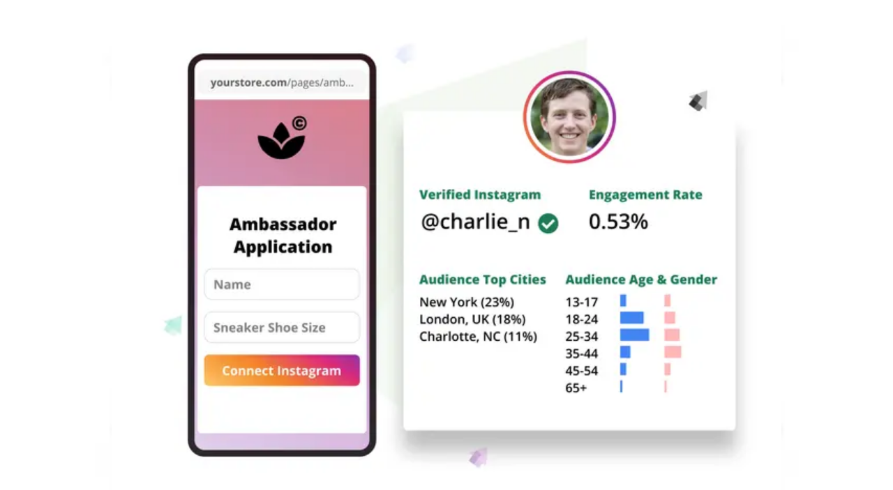

--- FILE ---
content_type: text/html; charset=utf-8
request_url: https://altolinks.com/
body_size: 21639
content:
<!DOCTYPE html><html lang="en"><head><meta charSet="utf-8"/><meta name="viewport" content="width=device-width, initial-scale=1"/><link rel="preload" as="image" imageSrcSet="/_next/image?url=%2Fvideo-cover.png&amp;w=384&amp;q=75 384w, /_next/image?url=%2Fvideo-cover.png&amp;w=640&amp;q=75 640w, /_next/image?url=%2Fvideo-cover.png&amp;w=750&amp;q=75 750w, /_next/image?url=%2Fvideo-cover.png&amp;w=828&amp;q=75 828w, /_next/image?url=%2Fvideo-cover.png&amp;w=1080&amp;q=75 1080w, /_next/image?url=%2Fvideo-cover.png&amp;w=1200&amp;q=75 1200w, /_next/image?url=%2Fvideo-cover.png&amp;w=1920&amp;q=75 1920w, /_next/image?url=%2Fvideo-cover.png&amp;w=2048&amp;q=75 2048w, /_next/image?url=%2Fvideo-cover.png&amp;w=3840&amp;q=75 3840w" imageSizes="(max-width: 1024px) 100vw, 50vw"/><link rel="stylesheet" href="/_next/static/css/e46288ec702afba4.css" data-precedence="next"/><link rel="stylesheet" href="/_next/static/css/f0441552670f7a24.css" data-precedence="next"/><link rel="stylesheet" href="/_next/static/css/716924b720b45e03.css" data-precedence="next"/><link rel="stylesheet" href="/_next/static/css/2a2c8820e40ebb2d.css" data-precedence="next"/><link rel="preload" as="script" fetchPriority="low" href="/_next/static/chunks/webpack-521393fa74b0e7a6.js"/><script src="/_next/static/chunks/4bd1b696-43ba64781d20dbb7.js" async=""></script><script src="/_next/static/chunks/3794-b16d22429af19980.js" async=""></script><script src="/_next/static/chunks/main-app-692a8de1dbc6eae1.js" async=""></script><script src="/_next/static/chunks/6937-a322e3e6c00ff881.js" async=""></script><script src="/_next/static/chunks/6609-0e8584a87e093257.js" async=""></script><script src="/_next/static/chunks/2270-69e37bc0d2c4e484.js" async=""></script><script src="/_next/static/chunks/app/layout-e8570b63c77eae3e.js" async=""></script><script src="/_next/static/chunks/8500-27e7d9770d119ae1.js" async=""></script><script src="/_next/static/chunks/8437-dd9d71e8e0edf6ff.js" async=""></script><script src="/_next/static/chunks/app/(brands)/layout-6c7888ce03ea9e4e.js" async=""></script><script src="/_next/static/chunks/app/(brands)/(writings)/layout-90fdbb544a39c2cd.js" async=""></script><script src="/_next/static/chunks/app/(brands)/(landing)/page-5eb72576ded004f4.js" async=""></script><link rel="preload" href="https://www.googletagmanager.com/gtag/js?id=G-MPYWT82KWZ" as="script"/><meta name="next-size-adjust" content=""/><script src="/_next/static/chunks/polyfills-42372ed130431b0a.js" noModule=""></script></head><body class="__className_2fad4c text-gray-600"><div hidden=""><!--$?--><template id="B:0"></template><!--/$--></div><div data-overlay-container="true"><main><div class="w-screen fixed top-0 bg-white backdrop-blur-lg bg-opacity-80 z-20 hover:bg-opacity-100"><div class="relative"><div class="flex flex-col w-full px-6 sm:px-12 xl:px-[calc((100%-1200px)/2)]"><div class="flex flex-row items-center justify-between z-20"><div class="flex flex-row items-center py-6"><a class="__className_a2025e font-bold text-gray-600 tracking-[4px] flex flex-row items-center gap-6 hover:text-black group" href="/"><img alt="Logo" loading="lazy" width="20" height="20" decoding="async" data-nimg="1" class="" style="color:transparent" srcSet="/_next/image?url=%2Flogo.png&amp;w=32&amp;q=75 1x, /_next/image?url=%2Flogo.png&amp;w=48&amp;q=75 2x" src="/_next/image?url=%2Flogo.png&amp;w=48&amp;q=75"/> <!-- -->ALTOLINKS</a></div><div class="hidden sm:flex"><div class="flex flex-col sm:flex-row w-full items-start sm:items-center gap-y-8"><a class="text-stone-500 hover:text-stone-700 hover:bg-stone-50 transition-colors text-xl sm:text-sm w-full whitespace-nowrap py-2 px-4" href="/#pricing">Pricing</a><a class="text-stone-500 hover:text-stone-700 hover:bg-stone-50 transition-colors text-xl sm:text-sm w-full whitespace-nowrap py-2 px-4 flex sm:hidden md:flex" href="/#case-studies">Case Studies</a><a class="text-stone-500 hover:text-stone-700 hover:bg-stone-50 transition-colors text-xl sm:text-sm w-full whitespace-nowrap py-2 px-4 flex sm:hidden md:flex" href="/#reviews">Reviews</a><a class="text-stone-500 hover:text-stone-700 hover:bg-stone-50 transition-colors text-xl sm:text-sm w-full whitespace-nowrap py-2 px-4" href="https://app.altolinks.com/accounts/login/?utm_source=www.altolinks.com&amp;utm_medium=button&amp;utm_campaign=nav_login">Login</a><a class="contents" href="https://app.altolinks.com/shopify/connect/?utm_source=www.altolinks.com&amp;utm_medium=button&amp;utm_campaign=nav_sign_up"><div class="w-full sm:w-auto py-[6px] px-5 rounded-md justify-center items-center text-base font-normal border border-b-2 focus:border-b focus:border-t-2 flex flex-row gap-2 items-center group/button whitespace-nowrap __className_a2025e bg-green-800 hover:bg-green-900 text-white rounded border-b-green-950 border-transparent">Sign up</div></a></div></div><div class="flex sm:hidden"><svg xmlns="http://www.w3.org/2000/svg" width="24" height="24" viewBox="0 0 24 24" fill="none" stroke="currentColor" stroke-width="2" stroke-linecap="round" stroke-linejoin="round" class="lucide lucide-menu"><line x1="4" x2="20" y1="12" y2="12"></line><line x1="4" x2="20" y1="6" y2="6"></line><line x1="4" x2="20" y1="18" y2="18"></line></svg></div></div><div class="z-10 absolute sm:hidden bottom-0 left-0 -translate-y-full opacity-0 w-full transition-all origin-top border-b bg-white py-6"><div class="flex flex-col w-full px-6 sm:px-12 xl:px-[calc((100%-1200px)/2)]"><div class="flex flex-col sm:flex-row w-full items-start sm:items-center gap-y-8"><a class="text-stone-500 hover:text-stone-700 hover:bg-stone-50 transition-colors text-xl sm:text-sm w-full whitespace-nowrap py-2 px-4" href="/#pricing">Pricing</a><a class="text-stone-500 hover:text-stone-700 hover:bg-stone-50 transition-colors text-xl sm:text-sm w-full whitespace-nowrap py-2 px-4 flex sm:hidden md:flex" href="/#case-studies">Case Studies</a><a class="text-stone-500 hover:text-stone-700 hover:bg-stone-50 transition-colors text-xl sm:text-sm w-full whitespace-nowrap py-2 px-4 flex sm:hidden md:flex" href="/#reviews">Reviews</a><a class="text-stone-500 hover:text-stone-700 hover:bg-stone-50 transition-colors text-xl sm:text-sm w-full whitespace-nowrap py-2 px-4" href="https://app.altolinks.com/accounts/login/?utm_source=www.altolinks.com&amp;utm_medium=button&amp;utm_campaign=nav_login">Login</a><a class="contents" href="https://app.altolinks.com/shopify/connect/?utm_source=www.altolinks.com&amp;utm_medium=button&amp;utm_campaign=nav_sign_up"><div class="w-full sm:w-auto py-[6px] px-5 rounded-md justify-center items-center text-base font-normal border border-b-2 focus:border-b focus:border-t-2 flex flex-row gap-2 items-center group/button whitespace-nowrap __className_a2025e bg-green-800 hover:bg-green-900 text-white rounded border-b-green-950 border-transparent">Sign up</div></a></div></div></div></div></div></div><section class="my-16"><div class="flex flex-col w-full px-6 sm:px-12 xl:px-[calc((100%-1200px)/2)] pt-16"><div class="flex gap-12 flex-col lg:flex-row items-start lg:items-center"><div class="lg:max-w-[50%] xl:max-w-[40%] max-w-prose"><div class="__className_a2025e font-bold text-gray-800 text-5xl sm:text-6xl mb-8 leading-[109%]">Grow <span class="text-green-800">sales</span><br/> with influencer rewards on autopilot.</div><div class="text-xl md:text-lg xl:text-xl mb-8">Altolinks<!-- --> rewards influencers for referrals or Instagram mentions. Built for Shopify.</div><div class="flex flex-col sm:flex-row items-center justify-start gap-2 my-4"><a class="contents" href="https://app.altolinks.com/shopify/connect?utm_source=www.altolinks.com&amp;utm_medium=button&amp;utm_campaign=hero"><div class="w-full sm:w-auto py-[6px] px-5 rounded-md justify-center items-center text-base font-normal border border-b-2 focus:border-b focus:border-t-2 flex flex-row gap-2 items-center group/button whitespace-nowrap __className_a2025e bg-green-800 hover:bg-green-900 text-white rounded border-b-green-950 border-transparent">Get started with Shopify <svg xmlns="http://www.w3.org/2000/svg" width="16" height="16" viewBox="0 0 24 24" fill="none" stroke="currentColor" stroke-width="2" stroke-linecap="round" stroke-linejoin="round" class="lucide lucide-arrow-right"><path d="M5 12h14"></path><path d="m12 5 7 7-7 7"></path></svg></div></a></div></div><div class="grow lg:p-12 flex flex-row items-center w-full"><div class="aspect-[560/315] w-[80vw] sm:w-full rounded-lg border-2 border-green-900 mx-auto overflow-hidden bg-black relative group cursor-pointer"><img alt="click to play video" decoding="async" data-nimg="fill" class="group-hover:opacity-80 transition-opacity" style="position:absolute;height:100%;width:100%;left:0;top:0;right:0;bottom:0;object-fit:cover;color:transparent" sizes="(max-width: 1024px) 100vw, 50vw" srcSet="/_next/image?url=%2Fvideo-cover.png&amp;w=384&amp;q=75 384w, /_next/image?url=%2Fvideo-cover.png&amp;w=640&amp;q=75 640w, /_next/image?url=%2Fvideo-cover.png&amp;w=750&amp;q=75 750w, /_next/image?url=%2Fvideo-cover.png&amp;w=828&amp;q=75 828w, /_next/image?url=%2Fvideo-cover.png&amp;w=1080&amp;q=75 1080w, /_next/image?url=%2Fvideo-cover.png&amp;w=1200&amp;q=75 1200w, /_next/image?url=%2Fvideo-cover.png&amp;w=1920&amp;q=75 1920w, /_next/image?url=%2Fvideo-cover.png&amp;w=2048&amp;q=75 2048w, /_next/image?url=%2Fvideo-cover.png&amp;w=3840&amp;q=75 3840w" src="/_next/image?url=%2Fvideo-cover.png&amp;w=3840&amp;q=75"/><div class="bg-gray-800 text-white absolute top-1/2 left-1/2 -translate-x-1/2 -translate-y-1/2 p-4 rounded-xl bg-opacity-50 group-hover:bg-opacity-60 transition-opacity flex flex-row items-center gap-3"><svg xmlns="http://www.w3.org/2000/svg" width="32" height="32" viewBox="0 0 24 24" fill="none" stroke="currentColor" stroke-width="2" stroke-linecap="round" stroke-linejoin="round" class="lucide lucide-play"><polygon points="5 3 19 12 5 21 5 3"></polygon></svg> Watch overview</div></div></div></div></div></section><section class="my-12 overflow-hidden"><div class="flex flex-col w-full px-6 sm:px-12 xl:px-[calc((100%-1200px)/2)]"><div class="text-center w-full">Altolinks<!-- --> powers ambassador programs for thousands of Shopify brands</div></div><div class="relative"><div class="styles_logoSlider__7S4Bp w-max flex flex-row my-8"><div class="relative h-12 aspect-video mr-12 opacity-90"><img alt="Partner Logo" loading="lazy" decoding="async" data-nimg="fill" class="grayscale" style="position:absolute;height:100%;width:100%;left:0;top:0;right:0;bottom:0;object-fit:contain;color:transparent" sizes="(max-width: 768px) 30vw, 10vw" srcSet="/_next/image?url=%2Fpartner_logos%2Fpartner0&amp;w=64&amp;q=75 64w, /_next/image?url=%2Fpartner_logos%2Fpartner0&amp;w=96&amp;q=75 96w, /_next/image?url=%2Fpartner_logos%2Fpartner0&amp;w=128&amp;q=75 128w, /_next/image?url=%2Fpartner_logos%2Fpartner0&amp;w=256&amp;q=75 256w, /_next/image?url=%2Fpartner_logos%2Fpartner0&amp;w=384&amp;q=75 384w, /_next/image?url=%2Fpartner_logos%2Fpartner0&amp;w=640&amp;q=75 640w, /_next/image?url=%2Fpartner_logos%2Fpartner0&amp;w=750&amp;q=75 750w, /_next/image?url=%2Fpartner_logos%2Fpartner0&amp;w=828&amp;q=75 828w, /_next/image?url=%2Fpartner_logos%2Fpartner0&amp;w=1080&amp;q=75 1080w, /_next/image?url=%2Fpartner_logos%2Fpartner0&amp;w=1200&amp;q=75 1200w, /_next/image?url=%2Fpartner_logos%2Fpartner0&amp;w=1920&amp;q=75 1920w, /_next/image?url=%2Fpartner_logos%2Fpartner0&amp;w=2048&amp;q=75 2048w, /_next/image?url=%2Fpartner_logos%2Fpartner0&amp;w=3840&amp;q=75 3840w" src="/_next/image?url=%2Fpartner_logos%2Fpartner0&amp;w=3840&amp;q=75"/></div><div class="relative h-12 aspect-video mr-12 opacity-90"><img alt="Partner Logo" loading="lazy" decoding="async" data-nimg="fill" class="grayscale" style="position:absolute;height:100%;width:100%;left:0;top:0;right:0;bottom:0;object-fit:contain;color:transparent" sizes="(max-width: 768px) 30vw, 10vw" srcSet="/_next/image?url=%2Fpartner_logos%2Fpartner1&amp;w=64&amp;q=75 64w, /_next/image?url=%2Fpartner_logos%2Fpartner1&amp;w=96&amp;q=75 96w, /_next/image?url=%2Fpartner_logos%2Fpartner1&amp;w=128&amp;q=75 128w, /_next/image?url=%2Fpartner_logos%2Fpartner1&amp;w=256&amp;q=75 256w, /_next/image?url=%2Fpartner_logos%2Fpartner1&amp;w=384&amp;q=75 384w, /_next/image?url=%2Fpartner_logos%2Fpartner1&amp;w=640&amp;q=75 640w, /_next/image?url=%2Fpartner_logos%2Fpartner1&amp;w=750&amp;q=75 750w, /_next/image?url=%2Fpartner_logos%2Fpartner1&amp;w=828&amp;q=75 828w, /_next/image?url=%2Fpartner_logos%2Fpartner1&amp;w=1080&amp;q=75 1080w, /_next/image?url=%2Fpartner_logos%2Fpartner1&amp;w=1200&amp;q=75 1200w, /_next/image?url=%2Fpartner_logos%2Fpartner1&amp;w=1920&amp;q=75 1920w, /_next/image?url=%2Fpartner_logos%2Fpartner1&amp;w=2048&amp;q=75 2048w, /_next/image?url=%2Fpartner_logos%2Fpartner1&amp;w=3840&amp;q=75 3840w" src="/_next/image?url=%2Fpartner_logos%2Fpartner1&amp;w=3840&amp;q=75"/></div><div class="relative h-12 aspect-video mr-12 opacity-90"><img alt="Partner Logo" loading="lazy" decoding="async" data-nimg="fill" class="grayscale" style="position:absolute;height:100%;width:100%;left:0;top:0;right:0;bottom:0;object-fit:contain;color:transparent" sizes="(max-width: 768px) 30vw, 10vw" srcSet="/_next/image?url=%2Fpartner_logos%2Fpartner2&amp;w=64&amp;q=75 64w, /_next/image?url=%2Fpartner_logos%2Fpartner2&amp;w=96&amp;q=75 96w, /_next/image?url=%2Fpartner_logos%2Fpartner2&amp;w=128&amp;q=75 128w, /_next/image?url=%2Fpartner_logos%2Fpartner2&amp;w=256&amp;q=75 256w, /_next/image?url=%2Fpartner_logos%2Fpartner2&amp;w=384&amp;q=75 384w, /_next/image?url=%2Fpartner_logos%2Fpartner2&amp;w=640&amp;q=75 640w, /_next/image?url=%2Fpartner_logos%2Fpartner2&amp;w=750&amp;q=75 750w, /_next/image?url=%2Fpartner_logos%2Fpartner2&amp;w=828&amp;q=75 828w, /_next/image?url=%2Fpartner_logos%2Fpartner2&amp;w=1080&amp;q=75 1080w, /_next/image?url=%2Fpartner_logos%2Fpartner2&amp;w=1200&amp;q=75 1200w, /_next/image?url=%2Fpartner_logos%2Fpartner2&amp;w=1920&amp;q=75 1920w, /_next/image?url=%2Fpartner_logos%2Fpartner2&amp;w=2048&amp;q=75 2048w, /_next/image?url=%2Fpartner_logos%2Fpartner2&amp;w=3840&amp;q=75 3840w" src="/_next/image?url=%2Fpartner_logos%2Fpartner2&amp;w=3840&amp;q=75"/></div><div class="relative h-12 aspect-video mr-12 opacity-90"><img alt="Partner Logo" loading="lazy" decoding="async" data-nimg="fill" class="grayscale" style="position:absolute;height:100%;width:100%;left:0;top:0;right:0;bottom:0;object-fit:contain;color:transparent" sizes="(max-width: 768px) 30vw, 10vw" srcSet="/_next/image?url=%2Fpartner_logos%2Fpartner3&amp;w=64&amp;q=75 64w, /_next/image?url=%2Fpartner_logos%2Fpartner3&amp;w=96&amp;q=75 96w, /_next/image?url=%2Fpartner_logos%2Fpartner3&amp;w=128&amp;q=75 128w, /_next/image?url=%2Fpartner_logos%2Fpartner3&amp;w=256&amp;q=75 256w, /_next/image?url=%2Fpartner_logos%2Fpartner3&amp;w=384&amp;q=75 384w, /_next/image?url=%2Fpartner_logos%2Fpartner3&amp;w=640&amp;q=75 640w, /_next/image?url=%2Fpartner_logos%2Fpartner3&amp;w=750&amp;q=75 750w, /_next/image?url=%2Fpartner_logos%2Fpartner3&amp;w=828&amp;q=75 828w, /_next/image?url=%2Fpartner_logos%2Fpartner3&amp;w=1080&amp;q=75 1080w, /_next/image?url=%2Fpartner_logos%2Fpartner3&amp;w=1200&amp;q=75 1200w, /_next/image?url=%2Fpartner_logos%2Fpartner3&amp;w=1920&amp;q=75 1920w, /_next/image?url=%2Fpartner_logos%2Fpartner3&amp;w=2048&amp;q=75 2048w, /_next/image?url=%2Fpartner_logos%2Fpartner3&amp;w=3840&amp;q=75 3840w" src="/_next/image?url=%2Fpartner_logos%2Fpartner3&amp;w=3840&amp;q=75"/></div><div class="relative h-12 aspect-video mr-12 opacity-90"><img alt="Partner Logo" loading="lazy" decoding="async" data-nimg="fill" class="grayscale" style="position:absolute;height:100%;width:100%;left:0;top:0;right:0;bottom:0;object-fit:contain;color:transparent" sizes="(max-width: 768px) 30vw, 10vw" srcSet="/_next/image?url=%2Fpartner_logos%2Fpartner4&amp;w=64&amp;q=75 64w, /_next/image?url=%2Fpartner_logos%2Fpartner4&amp;w=96&amp;q=75 96w, /_next/image?url=%2Fpartner_logos%2Fpartner4&amp;w=128&amp;q=75 128w, /_next/image?url=%2Fpartner_logos%2Fpartner4&amp;w=256&amp;q=75 256w, /_next/image?url=%2Fpartner_logos%2Fpartner4&amp;w=384&amp;q=75 384w, /_next/image?url=%2Fpartner_logos%2Fpartner4&amp;w=640&amp;q=75 640w, /_next/image?url=%2Fpartner_logos%2Fpartner4&amp;w=750&amp;q=75 750w, /_next/image?url=%2Fpartner_logos%2Fpartner4&amp;w=828&amp;q=75 828w, /_next/image?url=%2Fpartner_logos%2Fpartner4&amp;w=1080&amp;q=75 1080w, /_next/image?url=%2Fpartner_logos%2Fpartner4&amp;w=1200&amp;q=75 1200w, /_next/image?url=%2Fpartner_logos%2Fpartner4&amp;w=1920&amp;q=75 1920w, /_next/image?url=%2Fpartner_logos%2Fpartner4&amp;w=2048&amp;q=75 2048w, /_next/image?url=%2Fpartner_logos%2Fpartner4&amp;w=3840&amp;q=75 3840w" src="/_next/image?url=%2Fpartner_logos%2Fpartner4&amp;w=3840&amp;q=75"/></div><div class="relative h-12 aspect-video mr-12 opacity-90"><img alt="Partner Logo" loading="lazy" decoding="async" data-nimg="fill" class="grayscale" style="position:absolute;height:100%;width:100%;left:0;top:0;right:0;bottom:0;object-fit:contain;color:transparent" sizes="(max-width: 768px) 30vw, 10vw" srcSet="/_next/image?url=%2Fpartner_logos%2Fpartner5&amp;w=64&amp;q=75 64w, /_next/image?url=%2Fpartner_logos%2Fpartner5&amp;w=96&amp;q=75 96w, /_next/image?url=%2Fpartner_logos%2Fpartner5&amp;w=128&amp;q=75 128w, /_next/image?url=%2Fpartner_logos%2Fpartner5&amp;w=256&amp;q=75 256w, /_next/image?url=%2Fpartner_logos%2Fpartner5&amp;w=384&amp;q=75 384w, /_next/image?url=%2Fpartner_logos%2Fpartner5&amp;w=640&amp;q=75 640w, /_next/image?url=%2Fpartner_logos%2Fpartner5&amp;w=750&amp;q=75 750w, /_next/image?url=%2Fpartner_logos%2Fpartner5&amp;w=828&amp;q=75 828w, /_next/image?url=%2Fpartner_logos%2Fpartner5&amp;w=1080&amp;q=75 1080w, /_next/image?url=%2Fpartner_logos%2Fpartner5&amp;w=1200&amp;q=75 1200w, /_next/image?url=%2Fpartner_logos%2Fpartner5&amp;w=1920&amp;q=75 1920w, /_next/image?url=%2Fpartner_logos%2Fpartner5&amp;w=2048&amp;q=75 2048w, /_next/image?url=%2Fpartner_logos%2Fpartner5&amp;w=3840&amp;q=75 3840w" src="/_next/image?url=%2Fpartner_logos%2Fpartner5&amp;w=3840&amp;q=75"/></div><div class="relative h-12 aspect-video mr-12 opacity-90"><img alt="Partner Logo" loading="lazy" decoding="async" data-nimg="fill" class="grayscale" style="position:absolute;height:100%;width:100%;left:0;top:0;right:0;bottom:0;object-fit:contain;color:transparent" sizes="(max-width: 768px) 30vw, 10vw" srcSet="/_next/image?url=%2Fpartner_logos%2Fpartner6&amp;w=64&amp;q=75 64w, /_next/image?url=%2Fpartner_logos%2Fpartner6&amp;w=96&amp;q=75 96w, /_next/image?url=%2Fpartner_logos%2Fpartner6&amp;w=128&amp;q=75 128w, /_next/image?url=%2Fpartner_logos%2Fpartner6&amp;w=256&amp;q=75 256w, /_next/image?url=%2Fpartner_logos%2Fpartner6&amp;w=384&amp;q=75 384w, /_next/image?url=%2Fpartner_logos%2Fpartner6&amp;w=640&amp;q=75 640w, /_next/image?url=%2Fpartner_logos%2Fpartner6&amp;w=750&amp;q=75 750w, /_next/image?url=%2Fpartner_logos%2Fpartner6&amp;w=828&amp;q=75 828w, /_next/image?url=%2Fpartner_logos%2Fpartner6&amp;w=1080&amp;q=75 1080w, /_next/image?url=%2Fpartner_logos%2Fpartner6&amp;w=1200&amp;q=75 1200w, /_next/image?url=%2Fpartner_logos%2Fpartner6&amp;w=1920&amp;q=75 1920w, /_next/image?url=%2Fpartner_logos%2Fpartner6&amp;w=2048&amp;q=75 2048w, /_next/image?url=%2Fpartner_logos%2Fpartner6&amp;w=3840&amp;q=75 3840w" src="/_next/image?url=%2Fpartner_logos%2Fpartner6&amp;w=3840&amp;q=75"/></div><div class="relative h-12 aspect-video mr-12 opacity-90"><img alt="Partner Logo" loading="lazy" decoding="async" data-nimg="fill" class="grayscale" style="position:absolute;height:100%;width:100%;left:0;top:0;right:0;bottom:0;object-fit:contain;color:transparent" sizes="(max-width: 768px) 30vw, 10vw" srcSet="/_next/image?url=%2Fpartner_logos%2Fpartner7&amp;w=64&amp;q=75 64w, /_next/image?url=%2Fpartner_logos%2Fpartner7&amp;w=96&amp;q=75 96w, /_next/image?url=%2Fpartner_logos%2Fpartner7&amp;w=128&amp;q=75 128w, /_next/image?url=%2Fpartner_logos%2Fpartner7&amp;w=256&amp;q=75 256w, /_next/image?url=%2Fpartner_logos%2Fpartner7&amp;w=384&amp;q=75 384w, /_next/image?url=%2Fpartner_logos%2Fpartner7&amp;w=640&amp;q=75 640w, /_next/image?url=%2Fpartner_logos%2Fpartner7&amp;w=750&amp;q=75 750w, /_next/image?url=%2Fpartner_logos%2Fpartner7&amp;w=828&amp;q=75 828w, /_next/image?url=%2Fpartner_logos%2Fpartner7&amp;w=1080&amp;q=75 1080w, /_next/image?url=%2Fpartner_logos%2Fpartner7&amp;w=1200&amp;q=75 1200w, /_next/image?url=%2Fpartner_logos%2Fpartner7&amp;w=1920&amp;q=75 1920w, /_next/image?url=%2Fpartner_logos%2Fpartner7&amp;w=2048&amp;q=75 2048w, /_next/image?url=%2Fpartner_logos%2Fpartner7&amp;w=3840&amp;q=75 3840w" src="/_next/image?url=%2Fpartner_logos%2Fpartner7&amp;w=3840&amp;q=75"/></div><div class="relative h-12 aspect-video mr-12 opacity-90"><img alt="Partner Logo" loading="lazy" decoding="async" data-nimg="fill" class="grayscale" style="position:absolute;height:100%;width:100%;left:0;top:0;right:0;bottom:0;object-fit:contain;color:transparent" sizes="(max-width: 768px) 30vw, 10vw" srcSet="/_next/image?url=%2Fpartner_logos%2Fpartner8&amp;w=64&amp;q=75 64w, /_next/image?url=%2Fpartner_logos%2Fpartner8&amp;w=96&amp;q=75 96w, /_next/image?url=%2Fpartner_logos%2Fpartner8&amp;w=128&amp;q=75 128w, /_next/image?url=%2Fpartner_logos%2Fpartner8&amp;w=256&amp;q=75 256w, /_next/image?url=%2Fpartner_logos%2Fpartner8&amp;w=384&amp;q=75 384w, /_next/image?url=%2Fpartner_logos%2Fpartner8&amp;w=640&amp;q=75 640w, /_next/image?url=%2Fpartner_logos%2Fpartner8&amp;w=750&amp;q=75 750w, /_next/image?url=%2Fpartner_logos%2Fpartner8&amp;w=828&amp;q=75 828w, /_next/image?url=%2Fpartner_logos%2Fpartner8&amp;w=1080&amp;q=75 1080w, /_next/image?url=%2Fpartner_logos%2Fpartner8&amp;w=1200&amp;q=75 1200w, /_next/image?url=%2Fpartner_logos%2Fpartner8&amp;w=1920&amp;q=75 1920w, /_next/image?url=%2Fpartner_logos%2Fpartner8&amp;w=2048&amp;q=75 2048w, /_next/image?url=%2Fpartner_logos%2Fpartner8&amp;w=3840&amp;q=75 3840w" src="/_next/image?url=%2Fpartner_logos%2Fpartner8&amp;w=3840&amp;q=75"/></div><div class="relative h-12 aspect-video mr-12 opacity-90"><img alt="Partner Logo" loading="lazy" decoding="async" data-nimg="fill" class="grayscale" style="position:absolute;height:100%;width:100%;left:0;top:0;right:0;bottom:0;object-fit:contain;color:transparent" sizes="(max-width: 768px) 30vw, 10vw" srcSet="/_next/image?url=%2Fpartner_logos%2Fpartner9&amp;w=64&amp;q=75 64w, /_next/image?url=%2Fpartner_logos%2Fpartner9&amp;w=96&amp;q=75 96w, /_next/image?url=%2Fpartner_logos%2Fpartner9&amp;w=128&amp;q=75 128w, /_next/image?url=%2Fpartner_logos%2Fpartner9&amp;w=256&amp;q=75 256w, /_next/image?url=%2Fpartner_logos%2Fpartner9&amp;w=384&amp;q=75 384w, /_next/image?url=%2Fpartner_logos%2Fpartner9&amp;w=640&amp;q=75 640w, /_next/image?url=%2Fpartner_logos%2Fpartner9&amp;w=750&amp;q=75 750w, /_next/image?url=%2Fpartner_logos%2Fpartner9&amp;w=828&amp;q=75 828w, /_next/image?url=%2Fpartner_logos%2Fpartner9&amp;w=1080&amp;q=75 1080w, /_next/image?url=%2Fpartner_logos%2Fpartner9&amp;w=1200&amp;q=75 1200w, /_next/image?url=%2Fpartner_logos%2Fpartner9&amp;w=1920&amp;q=75 1920w, /_next/image?url=%2Fpartner_logos%2Fpartner9&amp;w=2048&amp;q=75 2048w, /_next/image?url=%2Fpartner_logos%2Fpartner9&amp;w=3840&amp;q=75 3840w" src="/_next/image?url=%2Fpartner_logos%2Fpartner9&amp;w=3840&amp;q=75"/></div><div class="relative h-12 aspect-video mr-12 opacity-90"><img alt="Partner Logo" loading="lazy" decoding="async" data-nimg="fill" class="grayscale" style="position:absolute;height:100%;width:100%;left:0;top:0;right:0;bottom:0;object-fit:contain;color:transparent" sizes="(max-width: 768px) 30vw, 10vw" srcSet="/_next/image?url=%2Fpartner_logos%2Fpartner10&amp;w=64&amp;q=75 64w, /_next/image?url=%2Fpartner_logos%2Fpartner10&amp;w=96&amp;q=75 96w, /_next/image?url=%2Fpartner_logos%2Fpartner10&amp;w=128&amp;q=75 128w, /_next/image?url=%2Fpartner_logos%2Fpartner10&amp;w=256&amp;q=75 256w, /_next/image?url=%2Fpartner_logos%2Fpartner10&amp;w=384&amp;q=75 384w, /_next/image?url=%2Fpartner_logos%2Fpartner10&amp;w=640&amp;q=75 640w, /_next/image?url=%2Fpartner_logos%2Fpartner10&amp;w=750&amp;q=75 750w, /_next/image?url=%2Fpartner_logos%2Fpartner10&amp;w=828&amp;q=75 828w, /_next/image?url=%2Fpartner_logos%2Fpartner10&amp;w=1080&amp;q=75 1080w, /_next/image?url=%2Fpartner_logos%2Fpartner10&amp;w=1200&amp;q=75 1200w, /_next/image?url=%2Fpartner_logos%2Fpartner10&amp;w=1920&amp;q=75 1920w, /_next/image?url=%2Fpartner_logos%2Fpartner10&amp;w=2048&amp;q=75 2048w, /_next/image?url=%2Fpartner_logos%2Fpartner10&amp;w=3840&amp;q=75 3840w" src="/_next/image?url=%2Fpartner_logos%2Fpartner10&amp;w=3840&amp;q=75"/></div><div class="relative h-12 aspect-video mr-12 opacity-90"><img alt="Partner Logo" loading="lazy" decoding="async" data-nimg="fill" class="grayscale" style="position:absolute;height:100%;width:100%;left:0;top:0;right:0;bottom:0;object-fit:contain;color:transparent" sizes="(max-width: 768px) 30vw, 10vw" srcSet="/_next/image?url=%2Fpartner_logos%2Fpartner11&amp;w=64&amp;q=75 64w, /_next/image?url=%2Fpartner_logos%2Fpartner11&amp;w=96&amp;q=75 96w, /_next/image?url=%2Fpartner_logos%2Fpartner11&amp;w=128&amp;q=75 128w, /_next/image?url=%2Fpartner_logos%2Fpartner11&amp;w=256&amp;q=75 256w, /_next/image?url=%2Fpartner_logos%2Fpartner11&amp;w=384&amp;q=75 384w, /_next/image?url=%2Fpartner_logos%2Fpartner11&amp;w=640&amp;q=75 640w, /_next/image?url=%2Fpartner_logos%2Fpartner11&amp;w=750&amp;q=75 750w, /_next/image?url=%2Fpartner_logos%2Fpartner11&amp;w=828&amp;q=75 828w, /_next/image?url=%2Fpartner_logos%2Fpartner11&amp;w=1080&amp;q=75 1080w, /_next/image?url=%2Fpartner_logos%2Fpartner11&amp;w=1200&amp;q=75 1200w, /_next/image?url=%2Fpartner_logos%2Fpartner11&amp;w=1920&amp;q=75 1920w, /_next/image?url=%2Fpartner_logos%2Fpartner11&amp;w=2048&amp;q=75 2048w, /_next/image?url=%2Fpartner_logos%2Fpartner11&amp;w=3840&amp;q=75 3840w" src="/_next/image?url=%2Fpartner_logos%2Fpartner11&amp;w=3840&amp;q=75"/></div><div class="relative h-12 aspect-video mr-12 opacity-90"><img alt="Partner Logo" loading="lazy" decoding="async" data-nimg="fill" class="grayscale" style="position:absolute;height:100%;width:100%;left:0;top:0;right:0;bottom:0;object-fit:contain;color:transparent" sizes="(max-width: 768px) 30vw, 10vw" srcSet="/_next/image?url=%2Fpartner_logos%2Fpartner12&amp;w=64&amp;q=75 64w, /_next/image?url=%2Fpartner_logos%2Fpartner12&amp;w=96&amp;q=75 96w, /_next/image?url=%2Fpartner_logos%2Fpartner12&amp;w=128&amp;q=75 128w, /_next/image?url=%2Fpartner_logos%2Fpartner12&amp;w=256&amp;q=75 256w, /_next/image?url=%2Fpartner_logos%2Fpartner12&amp;w=384&amp;q=75 384w, /_next/image?url=%2Fpartner_logos%2Fpartner12&amp;w=640&amp;q=75 640w, /_next/image?url=%2Fpartner_logos%2Fpartner12&amp;w=750&amp;q=75 750w, /_next/image?url=%2Fpartner_logos%2Fpartner12&amp;w=828&amp;q=75 828w, /_next/image?url=%2Fpartner_logos%2Fpartner12&amp;w=1080&amp;q=75 1080w, /_next/image?url=%2Fpartner_logos%2Fpartner12&amp;w=1200&amp;q=75 1200w, /_next/image?url=%2Fpartner_logos%2Fpartner12&amp;w=1920&amp;q=75 1920w, /_next/image?url=%2Fpartner_logos%2Fpartner12&amp;w=2048&amp;q=75 2048w, /_next/image?url=%2Fpartner_logos%2Fpartner12&amp;w=3840&amp;q=75 3840w" src="/_next/image?url=%2Fpartner_logos%2Fpartner12&amp;w=3840&amp;q=75"/></div><div class="relative h-12 aspect-video mr-12 opacity-90"><img alt="Partner Logo" loading="lazy" decoding="async" data-nimg="fill" class="grayscale" style="position:absolute;height:100%;width:100%;left:0;top:0;right:0;bottom:0;object-fit:contain;color:transparent" sizes="(max-width: 768px) 30vw, 10vw" srcSet="/_next/image?url=%2Fpartner_logos%2Fpartner13&amp;w=64&amp;q=75 64w, /_next/image?url=%2Fpartner_logos%2Fpartner13&amp;w=96&amp;q=75 96w, /_next/image?url=%2Fpartner_logos%2Fpartner13&amp;w=128&amp;q=75 128w, /_next/image?url=%2Fpartner_logos%2Fpartner13&amp;w=256&amp;q=75 256w, /_next/image?url=%2Fpartner_logos%2Fpartner13&amp;w=384&amp;q=75 384w, /_next/image?url=%2Fpartner_logos%2Fpartner13&amp;w=640&amp;q=75 640w, /_next/image?url=%2Fpartner_logos%2Fpartner13&amp;w=750&amp;q=75 750w, /_next/image?url=%2Fpartner_logos%2Fpartner13&amp;w=828&amp;q=75 828w, /_next/image?url=%2Fpartner_logos%2Fpartner13&amp;w=1080&amp;q=75 1080w, /_next/image?url=%2Fpartner_logos%2Fpartner13&amp;w=1200&amp;q=75 1200w, /_next/image?url=%2Fpartner_logos%2Fpartner13&amp;w=1920&amp;q=75 1920w, /_next/image?url=%2Fpartner_logos%2Fpartner13&amp;w=2048&amp;q=75 2048w, /_next/image?url=%2Fpartner_logos%2Fpartner13&amp;w=3840&amp;q=75 3840w" src="/_next/image?url=%2Fpartner_logos%2Fpartner13&amp;w=3840&amp;q=75"/></div><div class="relative h-12 aspect-video mr-12 opacity-90"><img alt="Partner Logo" loading="lazy" decoding="async" data-nimg="fill" class="grayscale" style="position:absolute;height:100%;width:100%;left:0;top:0;right:0;bottom:0;object-fit:contain;color:transparent" sizes="(max-width: 768px) 30vw, 10vw" srcSet="/_next/image?url=%2Fpartner_logos%2Fpartner14&amp;w=64&amp;q=75 64w, /_next/image?url=%2Fpartner_logos%2Fpartner14&amp;w=96&amp;q=75 96w, /_next/image?url=%2Fpartner_logos%2Fpartner14&amp;w=128&amp;q=75 128w, /_next/image?url=%2Fpartner_logos%2Fpartner14&amp;w=256&amp;q=75 256w, /_next/image?url=%2Fpartner_logos%2Fpartner14&amp;w=384&amp;q=75 384w, /_next/image?url=%2Fpartner_logos%2Fpartner14&amp;w=640&amp;q=75 640w, /_next/image?url=%2Fpartner_logos%2Fpartner14&amp;w=750&amp;q=75 750w, /_next/image?url=%2Fpartner_logos%2Fpartner14&amp;w=828&amp;q=75 828w, /_next/image?url=%2Fpartner_logos%2Fpartner14&amp;w=1080&amp;q=75 1080w, /_next/image?url=%2Fpartner_logos%2Fpartner14&amp;w=1200&amp;q=75 1200w, /_next/image?url=%2Fpartner_logos%2Fpartner14&amp;w=1920&amp;q=75 1920w, /_next/image?url=%2Fpartner_logos%2Fpartner14&amp;w=2048&amp;q=75 2048w, /_next/image?url=%2Fpartner_logos%2Fpartner14&amp;w=3840&amp;q=75 3840w" src="/_next/image?url=%2Fpartner_logos%2Fpartner14&amp;w=3840&amp;q=75"/></div><div class="relative h-12 aspect-video mr-12 opacity-90"><img alt="Partner Logo" loading="lazy" decoding="async" data-nimg="fill" class="grayscale" style="position:absolute;height:100%;width:100%;left:0;top:0;right:0;bottom:0;object-fit:contain;color:transparent" sizes="(max-width: 768px) 30vw, 10vw" srcSet="/_next/image?url=%2Fpartner_logos%2Fpartner15&amp;w=64&amp;q=75 64w, /_next/image?url=%2Fpartner_logos%2Fpartner15&amp;w=96&amp;q=75 96w, /_next/image?url=%2Fpartner_logos%2Fpartner15&amp;w=128&amp;q=75 128w, /_next/image?url=%2Fpartner_logos%2Fpartner15&amp;w=256&amp;q=75 256w, /_next/image?url=%2Fpartner_logos%2Fpartner15&amp;w=384&amp;q=75 384w, /_next/image?url=%2Fpartner_logos%2Fpartner15&amp;w=640&amp;q=75 640w, /_next/image?url=%2Fpartner_logos%2Fpartner15&amp;w=750&amp;q=75 750w, /_next/image?url=%2Fpartner_logos%2Fpartner15&amp;w=828&amp;q=75 828w, /_next/image?url=%2Fpartner_logos%2Fpartner15&amp;w=1080&amp;q=75 1080w, /_next/image?url=%2Fpartner_logos%2Fpartner15&amp;w=1200&amp;q=75 1200w, /_next/image?url=%2Fpartner_logos%2Fpartner15&amp;w=1920&amp;q=75 1920w, /_next/image?url=%2Fpartner_logos%2Fpartner15&amp;w=2048&amp;q=75 2048w, /_next/image?url=%2Fpartner_logos%2Fpartner15&amp;w=3840&amp;q=75 3840w" src="/_next/image?url=%2Fpartner_logos%2Fpartner15&amp;w=3840&amp;q=75"/></div><div class="relative h-12 aspect-video mr-12 opacity-90"><img alt="Partner Logo" loading="lazy" decoding="async" data-nimg="fill" class="grayscale" style="position:absolute;height:100%;width:100%;left:0;top:0;right:0;bottom:0;object-fit:contain;color:transparent" sizes="(max-width: 768px) 30vw, 10vw" srcSet="/_next/image?url=%2Fpartner_logos%2Fpartner16&amp;w=64&amp;q=75 64w, /_next/image?url=%2Fpartner_logos%2Fpartner16&amp;w=96&amp;q=75 96w, /_next/image?url=%2Fpartner_logos%2Fpartner16&amp;w=128&amp;q=75 128w, /_next/image?url=%2Fpartner_logos%2Fpartner16&amp;w=256&amp;q=75 256w, /_next/image?url=%2Fpartner_logos%2Fpartner16&amp;w=384&amp;q=75 384w, /_next/image?url=%2Fpartner_logos%2Fpartner16&amp;w=640&amp;q=75 640w, /_next/image?url=%2Fpartner_logos%2Fpartner16&amp;w=750&amp;q=75 750w, /_next/image?url=%2Fpartner_logos%2Fpartner16&amp;w=828&amp;q=75 828w, /_next/image?url=%2Fpartner_logos%2Fpartner16&amp;w=1080&amp;q=75 1080w, /_next/image?url=%2Fpartner_logos%2Fpartner16&amp;w=1200&amp;q=75 1200w, /_next/image?url=%2Fpartner_logos%2Fpartner16&amp;w=1920&amp;q=75 1920w, /_next/image?url=%2Fpartner_logos%2Fpartner16&amp;w=2048&amp;q=75 2048w, /_next/image?url=%2Fpartner_logos%2Fpartner16&amp;w=3840&amp;q=75 3840w" src="/_next/image?url=%2Fpartner_logos%2Fpartner16&amp;w=3840&amp;q=75"/></div><div class="relative h-12 aspect-video mr-12 opacity-90"><img alt="Partner Logo" loading="lazy" decoding="async" data-nimg="fill" class="grayscale" style="position:absolute;height:100%;width:100%;left:0;top:0;right:0;bottom:0;object-fit:contain;color:transparent" sizes="(max-width: 768px) 30vw, 10vw" srcSet="/_next/image?url=%2Fpartner_logos%2Fpartner17&amp;w=64&amp;q=75 64w, /_next/image?url=%2Fpartner_logos%2Fpartner17&amp;w=96&amp;q=75 96w, /_next/image?url=%2Fpartner_logos%2Fpartner17&amp;w=128&amp;q=75 128w, /_next/image?url=%2Fpartner_logos%2Fpartner17&amp;w=256&amp;q=75 256w, /_next/image?url=%2Fpartner_logos%2Fpartner17&amp;w=384&amp;q=75 384w, /_next/image?url=%2Fpartner_logos%2Fpartner17&amp;w=640&amp;q=75 640w, /_next/image?url=%2Fpartner_logos%2Fpartner17&amp;w=750&amp;q=75 750w, /_next/image?url=%2Fpartner_logos%2Fpartner17&amp;w=828&amp;q=75 828w, /_next/image?url=%2Fpartner_logos%2Fpartner17&amp;w=1080&amp;q=75 1080w, /_next/image?url=%2Fpartner_logos%2Fpartner17&amp;w=1200&amp;q=75 1200w, /_next/image?url=%2Fpartner_logos%2Fpartner17&amp;w=1920&amp;q=75 1920w, /_next/image?url=%2Fpartner_logos%2Fpartner17&amp;w=2048&amp;q=75 2048w, /_next/image?url=%2Fpartner_logos%2Fpartner17&amp;w=3840&amp;q=75 3840w" src="/_next/image?url=%2Fpartner_logos%2Fpartner17&amp;w=3840&amp;q=75"/></div><div class="relative h-12 aspect-video mr-12 opacity-90"><img alt="Partner Logo" loading="lazy" decoding="async" data-nimg="fill" class="grayscale" style="position:absolute;height:100%;width:100%;left:0;top:0;right:0;bottom:0;object-fit:contain;color:transparent" sizes="(max-width: 768px) 30vw, 10vw" srcSet="/_next/image?url=%2Fpartner_logos%2Fpartner18&amp;w=64&amp;q=75 64w, /_next/image?url=%2Fpartner_logos%2Fpartner18&amp;w=96&amp;q=75 96w, /_next/image?url=%2Fpartner_logos%2Fpartner18&amp;w=128&amp;q=75 128w, /_next/image?url=%2Fpartner_logos%2Fpartner18&amp;w=256&amp;q=75 256w, /_next/image?url=%2Fpartner_logos%2Fpartner18&amp;w=384&amp;q=75 384w, /_next/image?url=%2Fpartner_logos%2Fpartner18&amp;w=640&amp;q=75 640w, /_next/image?url=%2Fpartner_logos%2Fpartner18&amp;w=750&amp;q=75 750w, /_next/image?url=%2Fpartner_logos%2Fpartner18&amp;w=828&amp;q=75 828w, /_next/image?url=%2Fpartner_logos%2Fpartner18&amp;w=1080&amp;q=75 1080w, /_next/image?url=%2Fpartner_logos%2Fpartner18&amp;w=1200&amp;q=75 1200w, /_next/image?url=%2Fpartner_logos%2Fpartner18&amp;w=1920&amp;q=75 1920w, /_next/image?url=%2Fpartner_logos%2Fpartner18&amp;w=2048&amp;q=75 2048w, /_next/image?url=%2Fpartner_logos%2Fpartner18&amp;w=3840&amp;q=75 3840w" src="/_next/image?url=%2Fpartner_logos%2Fpartner18&amp;w=3840&amp;q=75"/></div><div class="relative h-12 aspect-video mr-12 opacity-90"><img alt="Partner Logo" loading="lazy" decoding="async" data-nimg="fill" class="grayscale" style="position:absolute;height:100%;width:100%;left:0;top:0;right:0;bottom:0;object-fit:contain;color:transparent" sizes="(max-width: 768px) 30vw, 10vw" srcSet="/_next/image?url=%2Fpartner_logos%2Fpartner19&amp;w=64&amp;q=75 64w, /_next/image?url=%2Fpartner_logos%2Fpartner19&amp;w=96&amp;q=75 96w, /_next/image?url=%2Fpartner_logos%2Fpartner19&amp;w=128&amp;q=75 128w, /_next/image?url=%2Fpartner_logos%2Fpartner19&amp;w=256&amp;q=75 256w, /_next/image?url=%2Fpartner_logos%2Fpartner19&amp;w=384&amp;q=75 384w, /_next/image?url=%2Fpartner_logos%2Fpartner19&amp;w=640&amp;q=75 640w, /_next/image?url=%2Fpartner_logos%2Fpartner19&amp;w=750&amp;q=75 750w, /_next/image?url=%2Fpartner_logos%2Fpartner19&amp;w=828&amp;q=75 828w, /_next/image?url=%2Fpartner_logos%2Fpartner19&amp;w=1080&amp;q=75 1080w, /_next/image?url=%2Fpartner_logos%2Fpartner19&amp;w=1200&amp;q=75 1200w, /_next/image?url=%2Fpartner_logos%2Fpartner19&amp;w=1920&amp;q=75 1920w, /_next/image?url=%2Fpartner_logos%2Fpartner19&amp;w=2048&amp;q=75 2048w, /_next/image?url=%2Fpartner_logos%2Fpartner19&amp;w=3840&amp;q=75 3840w" src="/_next/image?url=%2Fpartner_logos%2Fpartner19&amp;w=3840&amp;q=75"/></div><div class="relative h-12 aspect-video mr-12 opacity-90"><img alt="Partner Logo" loading="lazy" decoding="async" data-nimg="fill" class="grayscale" style="position:absolute;height:100%;width:100%;left:0;top:0;right:0;bottom:0;object-fit:contain;color:transparent" sizes="(max-width: 768px) 30vw, 10vw" srcSet="/_next/image?url=%2Fpartner_logos%2Fpartner0&amp;w=64&amp;q=75 64w, /_next/image?url=%2Fpartner_logos%2Fpartner0&amp;w=96&amp;q=75 96w, /_next/image?url=%2Fpartner_logos%2Fpartner0&amp;w=128&amp;q=75 128w, /_next/image?url=%2Fpartner_logos%2Fpartner0&amp;w=256&amp;q=75 256w, /_next/image?url=%2Fpartner_logos%2Fpartner0&amp;w=384&amp;q=75 384w, /_next/image?url=%2Fpartner_logos%2Fpartner0&amp;w=640&amp;q=75 640w, /_next/image?url=%2Fpartner_logos%2Fpartner0&amp;w=750&amp;q=75 750w, /_next/image?url=%2Fpartner_logos%2Fpartner0&amp;w=828&amp;q=75 828w, /_next/image?url=%2Fpartner_logos%2Fpartner0&amp;w=1080&amp;q=75 1080w, /_next/image?url=%2Fpartner_logos%2Fpartner0&amp;w=1200&amp;q=75 1200w, /_next/image?url=%2Fpartner_logos%2Fpartner0&amp;w=1920&amp;q=75 1920w, /_next/image?url=%2Fpartner_logos%2Fpartner0&amp;w=2048&amp;q=75 2048w, /_next/image?url=%2Fpartner_logos%2Fpartner0&amp;w=3840&amp;q=75 3840w" src="/_next/image?url=%2Fpartner_logos%2Fpartner0&amp;w=3840&amp;q=75"/></div><div class="relative h-12 aspect-video mr-12 opacity-90"><img alt="Partner Logo" loading="lazy" decoding="async" data-nimg="fill" class="grayscale" style="position:absolute;height:100%;width:100%;left:0;top:0;right:0;bottom:0;object-fit:contain;color:transparent" sizes="(max-width: 768px) 30vw, 10vw" srcSet="/_next/image?url=%2Fpartner_logos%2Fpartner1&amp;w=64&amp;q=75 64w, /_next/image?url=%2Fpartner_logos%2Fpartner1&amp;w=96&amp;q=75 96w, /_next/image?url=%2Fpartner_logos%2Fpartner1&amp;w=128&amp;q=75 128w, /_next/image?url=%2Fpartner_logos%2Fpartner1&amp;w=256&amp;q=75 256w, /_next/image?url=%2Fpartner_logos%2Fpartner1&amp;w=384&amp;q=75 384w, /_next/image?url=%2Fpartner_logos%2Fpartner1&amp;w=640&amp;q=75 640w, /_next/image?url=%2Fpartner_logos%2Fpartner1&amp;w=750&amp;q=75 750w, /_next/image?url=%2Fpartner_logos%2Fpartner1&amp;w=828&amp;q=75 828w, /_next/image?url=%2Fpartner_logos%2Fpartner1&amp;w=1080&amp;q=75 1080w, /_next/image?url=%2Fpartner_logos%2Fpartner1&amp;w=1200&amp;q=75 1200w, /_next/image?url=%2Fpartner_logos%2Fpartner1&amp;w=1920&amp;q=75 1920w, /_next/image?url=%2Fpartner_logos%2Fpartner1&amp;w=2048&amp;q=75 2048w, /_next/image?url=%2Fpartner_logos%2Fpartner1&amp;w=3840&amp;q=75 3840w" src="/_next/image?url=%2Fpartner_logos%2Fpartner1&amp;w=3840&amp;q=75"/></div><div class="relative h-12 aspect-video mr-12 opacity-90"><img alt="Partner Logo" loading="lazy" decoding="async" data-nimg="fill" class="grayscale" style="position:absolute;height:100%;width:100%;left:0;top:0;right:0;bottom:0;object-fit:contain;color:transparent" sizes="(max-width: 768px) 30vw, 10vw" srcSet="/_next/image?url=%2Fpartner_logos%2Fpartner2&amp;w=64&amp;q=75 64w, /_next/image?url=%2Fpartner_logos%2Fpartner2&amp;w=96&amp;q=75 96w, /_next/image?url=%2Fpartner_logos%2Fpartner2&amp;w=128&amp;q=75 128w, /_next/image?url=%2Fpartner_logos%2Fpartner2&amp;w=256&amp;q=75 256w, /_next/image?url=%2Fpartner_logos%2Fpartner2&amp;w=384&amp;q=75 384w, /_next/image?url=%2Fpartner_logos%2Fpartner2&amp;w=640&amp;q=75 640w, /_next/image?url=%2Fpartner_logos%2Fpartner2&amp;w=750&amp;q=75 750w, /_next/image?url=%2Fpartner_logos%2Fpartner2&amp;w=828&amp;q=75 828w, /_next/image?url=%2Fpartner_logos%2Fpartner2&amp;w=1080&amp;q=75 1080w, /_next/image?url=%2Fpartner_logos%2Fpartner2&amp;w=1200&amp;q=75 1200w, /_next/image?url=%2Fpartner_logos%2Fpartner2&amp;w=1920&amp;q=75 1920w, /_next/image?url=%2Fpartner_logos%2Fpartner2&amp;w=2048&amp;q=75 2048w, /_next/image?url=%2Fpartner_logos%2Fpartner2&amp;w=3840&amp;q=75 3840w" src="/_next/image?url=%2Fpartner_logos%2Fpartner2&amp;w=3840&amp;q=75"/></div><div class="relative h-12 aspect-video mr-12 opacity-90"><img alt="Partner Logo" loading="lazy" decoding="async" data-nimg="fill" class="grayscale" style="position:absolute;height:100%;width:100%;left:0;top:0;right:0;bottom:0;object-fit:contain;color:transparent" sizes="(max-width: 768px) 30vw, 10vw" srcSet="/_next/image?url=%2Fpartner_logos%2Fpartner3&amp;w=64&amp;q=75 64w, /_next/image?url=%2Fpartner_logos%2Fpartner3&amp;w=96&amp;q=75 96w, /_next/image?url=%2Fpartner_logos%2Fpartner3&amp;w=128&amp;q=75 128w, /_next/image?url=%2Fpartner_logos%2Fpartner3&amp;w=256&amp;q=75 256w, /_next/image?url=%2Fpartner_logos%2Fpartner3&amp;w=384&amp;q=75 384w, /_next/image?url=%2Fpartner_logos%2Fpartner3&amp;w=640&amp;q=75 640w, /_next/image?url=%2Fpartner_logos%2Fpartner3&amp;w=750&amp;q=75 750w, /_next/image?url=%2Fpartner_logos%2Fpartner3&amp;w=828&amp;q=75 828w, /_next/image?url=%2Fpartner_logos%2Fpartner3&amp;w=1080&amp;q=75 1080w, /_next/image?url=%2Fpartner_logos%2Fpartner3&amp;w=1200&amp;q=75 1200w, /_next/image?url=%2Fpartner_logos%2Fpartner3&amp;w=1920&amp;q=75 1920w, /_next/image?url=%2Fpartner_logos%2Fpartner3&amp;w=2048&amp;q=75 2048w, /_next/image?url=%2Fpartner_logos%2Fpartner3&amp;w=3840&amp;q=75 3840w" src="/_next/image?url=%2Fpartner_logos%2Fpartner3&amp;w=3840&amp;q=75"/></div><div class="relative h-12 aspect-video mr-12 opacity-90"><img alt="Partner Logo" loading="lazy" decoding="async" data-nimg="fill" class="grayscale" style="position:absolute;height:100%;width:100%;left:0;top:0;right:0;bottom:0;object-fit:contain;color:transparent" sizes="(max-width: 768px) 30vw, 10vw" srcSet="/_next/image?url=%2Fpartner_logos%2Fpartner4&amp;w=64&amp;q=75 64w, /_next/image?url=%2Fpartner_logos%2Fpartner4&amp;w=96&amp;q=75 96w, /_next/image?url=%2Fpartner_logos%2Fpartner4&amp;w=128&amp;q=75 128w, /_next/image?url=%2Fpartner_logos%2Fpartner4&amp;w=256&amp;q=75 256w, /_next/image?url=%2Fpartner_logos%2Fpartner4&amp;w=384&amp;q=75 384w, /_next/image?url=%2Fpartner_logos%2Fpartner4&amp;w=640&amp;q=75 640w, /_next/image?url=%2Fpartner_logos%2Fpartner4&amp;w=750&amp;q=75 750w, /_next/image?url=%2Fpartner_logos%2Fpartner4&amp;w=828&amp;q=75 828w, /_next/image?url=%2Fpartner_logos%2Fpartner4&amp;w=1080&amp;q=75 1080w, /_next/image?url=%2Fpartner_logos%2Fpartner4&amp;w=1200&amp;q=75 1200w, /_next/image?url=%2Fpartner_logos%2Fpartner4&amp;w=1920&amp;q=75 1920w, /_next/image?url=%2Fpartner_logos%2Fpartner4&amp;w=2048&amp;q=75 2048w, /_next/image?url=%2Fpartner_logos%2Fpartner4&amp;w=3840&amp;q=75 3840w" src="/_next/image?url=%2Fpartner_logos%2Fpartner4&amp;w=3840&amp;q=75"/></div><div class="relative h-12 aspect-video mr-12 opacity-90"><img alt="Partner Logo" loading="lazy" decoding="async" data-nimg="fill" class="grayscale" style="position:absolute;height:100%;width:100%;left:0;top:0;right:0;bottom:0;object-fit:contain;color:transparent" sizes="(max-width: 768px) 30vw, 10vw" srcSet="/_next/image?url=%2Fpartner_logos%2Fpartner5&amp;w=64&amp;q=75 64w, /_next/image?url=%2Fpartner_logos%2Fpartner5&amp;w=96&amp;q=75 96w, /_next/image?url=%2Fpartner_logos%2Fpartner5&amp;w=128&amp;q=75 128w, /_next/image?url=%2Fpartner_logos%2Fpartner5&amp;w=256&amp;q=75 256w, /_next/image?url=%2Fpartner_logos%2Fpartner5&amp;w=384&amp;q=75 384w, /_next/image?url=%2Fpartner_logos%2Fpartner5&amp;w=640&amp;q=75 640w, /_next/image?url=%2Fpartner_logos%2Fpartner5&amp;w=750&amp;q=75 750w, /_next/image?url=%2Fpartner_logos%2Fpartner5&amp;w=828&amp;q=75 828w, /_next/image?url=%2Fpartner_logos%2Fpartner5&amp;w=1080&amp;q=75 1080w, /_next/image?url=%2Fpartner_logos%2Fpartner5&amp;w=1200&amp;q=75 1200w, /_next/image?url=%2Fpartner_logos%2Fpartner5&amp;w=1920&amp;q=75 1920w, /_next/image?url=%2Fpartner_logos%2Fpartner5&amp;w=2048&amp;q=75 2048w, /_next/image?url=%2Fpartner_logos%2Fpartner5&amp;w=3840&amp;q=75 3840w" src="/_next/image?url=%2Fpartner_logos%2Fpartner5&amp;w=3840&amp;q=75"/></div><div class="relative h-12 aspect-video mr-12 opacity-90"><img alt="Partner Logo" loading="lazy" decoding="async" data-nimg="fill" class="grayscale" style="position:absolute;height:100%;width:100%;left:0;top:0;right:0;bottom:0;object-fit:contain;color:transparent" sizes="(max-width: 768px) 30vw, 10vw" srcSet="/_next/image?url=%2Fpartner_logos%2Fpartner6&amp;w=64&amp;q=75 64w, /_next/image?url=%2Fpartner_logos%2Fpartner6&amp;w=96&amp;q=75 96w, /_next/image?url=%2Fpartner_logos%2Fpartner6&amp;w=128&amp;q=75 128w, /_next/image?url=%2Fpartner_logos%2Fpartner6&amp;w=256&amp;q=75 256w, /_next/image?url=%2Fpartner_logos%2Fpartner6&amp;w=384&amp;q=75 384w, /_next/image?url=%2Fpartner_logos%2Fpartner6&amp;w=640&amp;q=75 640w, /_next/image?url=%2Fpartner_logos%2Fpartner6&amp;w=750&amp;q=75 750w, /_next/image?url=%2Fpartner_logos%2Fpartner6&amp;w=828&amp;q=75 828w, /_next/image?url=%2Fpartner_logos%2Fpartner6&amp;w=1080&amp;q=75 1080w, /_next/image?url=%2Fpartner_logos%2Fpartner6&amp;w=1200&amp;q=75 1200w, /_next/image?url=%2Fpartner_logos%2Fpartner6&amp;w=1920&amp;q=75 1920w, /_next/image?url=%2Fpartner_logos%2Fpartner6&amp;w=2048&amp;q=75 2048w, /_next/image?url=%2Fpartner_logos%2Fpartner6&amp;w=3840&amp;q=75 3840w" src="/_next/image?url=%2Fpartner_logos%2Fpartner6&amp;w=3840&amp;q=75"/></div><div class="relative h-12 aspect-video mr-12 opacity-90"><img alt="Partner Logo" loading="lazy" decoding="async" data-nimg="fill" class="grayscale" style="position:absolute;height:100%;width:100%;left:0;top:0;right:0;bottom:0;object-fit:contain;color:transparent" sizes="(max-width: 768px) 30vw, 10vw" srcSet="/_next/image?url=%2Fpartner_logos%2Fpartner7&amp;w=64&amp;q=75 64w, /_next/image?url=%2Fpartner_logos%2Fpartner7&amp;w=96&amp;q=75 96w, /_next/image?url=%2Fpartner_logos%2Fpartner7&amp;w=128&amp;q=75 128w, /_next/image?url=%2Fpartner_logos%2Fpartner7&amp;w=256&amp;q=75 256w, /_next/image?url=%2Fpartner_logos%2Fpartner7&amp;w=384&amp;q=75 384w, /_next/image?url=%2Fpartner_logos%2Fpartner7&amp;w=640&amp;q=75 640w, /_next/image?url=%2Fpartner_logos%2Fpartner7&amp;w=750&amp;q=75 750w, /_next/image?url=%2Fpartner_logos%2Fpartner7&amp;w=828&amp;q=75 828w, /_next/image?url=%2Fpartner_logos%2Fpartner7&amp;w=1080&amp;q=75 1080w, /_next/image?url=%2Fpartner_logos%2Fpartner7&amp;w=1200&amp;q=75 1200w, /_next/image?url=%2Fpartner_logos%2Fpartner7&amp;w=1920&amp;q=75 1920w, /_next/image?url=%2Fpartner_logos%2Fpartner7&amp;w=2048&amp;q=75 2048w, /_next/image?url=%2Fpartner_logos%2Fpartner7&amp;w=3840&amp;q=75 3840w" src="/_next/image?url=%2Fpartner_logos%2Fpartner7&amp;w=3840&amp;q=75"/></div><div class="relative h-12 aspect-video mr-12 opacity-90"><img alt="Partner Logo" loading="lazy" decoding="async" data-nimg="fill" class="grayscale" style="position:absolute;height:100%;width:100%;left:0;top:0;right:0;bottom:0;object-fit:contain;color:transparent" sizes="(max-width: 768px) 30vw, 10vw" srcSet="/_next/image?url=%2Fpartner_logos%2Fpartner8&amp;w=64&amp;q=75 64w, /_next/image?url=%2Fpartner_logos%2Fpartner8&amp;w=96&amp;q=75 96w, /_next/image?url=%2Fpartner_logos%2Fpartner8&amp;w=128&amp;q=75 128w, /_next/image?url=%2Fpartner_logos%2Fpartner8&amp;w=256&amp;q=75 256w, /_next/image?url=%2Fpartner_logos%2Fpartner8&amp;w=384&amp;q=75 384w, /_next/image?url=%2Fpartner_logos%2Fpartner8&amp;w=640&amp;q=75 640w, /_next/image?url=%2Fpartner_logos%2Fpartner8&amp;w=750&amp;q=75 750w, /_next/image?url=%2Fpartner_logos%2Fpartner8&amp;w=828&amp;q=75 828w, /_next/image?url=%2Fpartner_logos%2Fpartner8&amp;w=1080&amp;q=75 1080w, /_next/image?url=%2Fpartner_logos%2Fpartner8&amp;w=1200&amp;q=75 1200w, /_next/image?url=%2Fpartner_logos%2Fpartner8&amp;w=1920&amp;q=75 1920w, /_next/image?url=%2Fpartner_logos%2Fpartner8&amp;w=2048&amp;q=75 2048w, /_next/image?url=%2Fpartner_logos%2Fpartner8&amp;w=3840&amp;q=75 3840w" src="/_next/image?url=%2Fpartner_logos%2Fpartner8&amp;w=3840&amp;q=75"/></div><div class="relative h-12 aspect-video mr-12 opacity-90"><img alt="Partner Logo" loading="lazy" decoding="async" data-nimg="fill" class="grayscale" style="position:absolute;height:100%;width:100%;left:0;top:0;right:0;bottom:0;object-fit:contain;color:transparent" sizes="(max-width: 768px) 30vw, 10vw" srcSet="/_next/image?url=%2Fpartner_logos%2Fpartner9&amp;w=64&amp;q=75 64w, /_next/image?url=%2Fpartner_logos%2Fpartner9&amp;w=96&amp;q=75 96w, /_next/image?url=%2Fpartner_logos%2Fpartner9&amp;w=128&amp;q=75 128w, /_next/image?url=%2Fpartner_logos%2Fpartner9&amp;w=256&amp;q=75 256w, /_next/image?url=%2Fpartner_logos%2Fpartner9&amp;w=384&amp;q=75 384w, /_next/image?url=%2Fpartner_logos%2Fpartner9&amp;w=640&amp;q=75 640w, /_next/image?url=%2Fpartner_logos%2Fpartner9&amp;w=750&amp;q=75 750w, /_next/image?url=%2Fpartner_logos%2Fpartner9&amp;w=828&amp;q=75 828w, /_next/image?url=%2Fpartner_logos%2Fpartner9&amp;w=1080&amp;q=75 1080w, /_next/image?url=%2Fpartner_logos%2Fpartner9&amp;w=1200&amp;q=75 1200w, /_next/image?url=%2Fpartner_logos%2Fpartner9&amp;w=1920&amp;q=75 1920w, /_next/image?url=%2Fpartner_logos%2Fpartner9&amp;w=2048&amp;q=75 2048w, /_next/image?url=%2Fpartner_logos%2Fpartner9&amp;w=3840&amp;q=75 3840w" src="/_next/image?url=%2Fpartner_logos%2Fpartner9&amp;w=3840&amp;q=75"/></div><div class="relative h-12 aspect-video mr-12 opacity-90"><img alt="Partner Logo" loading="lazy" decoding="async" data-nimg="fill" class="grayscale" style="position:absolute;height:100%;width:100%;left:0;top:0;right:0;bottom:0;object-fit:contain;color:transparent" sizes="(max-width: 768px) 30vw, 10vw" srcSet="/_next/image?url=%2Fpartner_logos%2Fpartner10&amp;w=64&amp;q=75 64w, /_next/image?url=%2Fpartner_logos%2Fpartner10&amp;w=96&amp;q=75 96w, /_next/image?url=%2Fpartner_logos%2Fpartner10&amp;w=128&amp;q=75 128w, /_next/image?url=%2Fpartner_logos%2Fpartner10&amp;w=256&amp;q=75 256w, /_next/image?url=%2Fpartner_logos%2Fpartner10&amp;w=384&amp;q=75 384w, /_next/image?url=%2Fpartner_logos%2Fpartner10&amp;w=640&amp;q=75 640w, /_next/image?url=%2Fpartner_logos%2Fpartner10&amp;w=750&amp;q=75 750w, /_next/image?url=%2Fpartner_logos%2Fpartner10&amp;w=828&amp;q=75 828w, /_next/image?url=%2Fpartner_logos%2Fpartner10&amp;w=1080&amp;q=75 1080w, /_next/image?url=%2Fpartner_logos%2Fpartner10&amp;w=1200&amp;q=75 1200w, /_next/image?url=%2Fpartner_logos%2Fpartner10&amp;w=1920&amp;q=75 1920w, /_next/image?url=%2Fpartner_logos%2Fpartner10&amp;w=2048&amp;q=75 2048w, /_next/image?url=%2Fpartner_logos%2Fpartner10&amp;w=3840&amp;q=75 3840w" src="/_next/image?url=%2Fpartner_logos%2Fpartner10&amp;w=3840&amp;q=75"/></div><div class="relative h-12 aspect-video mr-12 opacity-90"><img alt="Partner Logo" loading="lazy" decoding="async" data-nimg="fill" class="grayscale" style="position:absolute;height:100%;width:100%;left:0;top:0;right:0;bottom:0;object-fit:contain;color:transparent" sizes="(max-width: 768px) 30vw, 10vw" srcSet="/_next/image?url=%2Fpartner_logos%2Fpartner11&amp;w=64&amp;q=75 64w, /_next/image?url=%2Fpartner_logos%2Fpartner11&amp;w=96&amp;q=75 96w, /_next/image?url=%2Fpartner_logos%2Fpartner11&amp;w=128&amp;q=75 128w, /_next/image?url=%2Fpartner_logos%2Fpartner11&amp;w=256&amp;q=75 256w, /_next/image?url=%2Fpartner_logos%2Fpartner11&amp;w=384&amp;q=75 384w, /_next/image?url=%2Fpartner_logos%2Fpartner11&amp;w=640&amp;q=75 640w, /_next/image?url=%2Fpartner_logos%2Fpartner11&amp;w=750&amp;q=75 750w, /_next/image?url=%2Fpartner_logos%2Fpartner11&amp;w=828&amp;q=75 828w, /_next/image?url=%2Fpartner_logos%2Fpartner11&amp;w=1080&amp;q=75 1080w, /_next/image?url=%2Fpartner_logos%2Fpartner11&amp;w=1200&amp;q=75 1200w, /_next/image?url=%2Fpartner_logos%2Fpartner11&amp;w=1920&amp;q=75 1920w, /_next/image?url=%2Fpartner_logos%2Fpartner11&amp;w=2048&amp;q=75 2048w, /_next/image?url=%2Fpartner_logos%2Fpartner11&amp;w=3840&amp;q=75 3840w" src="/_next/image?url=%2Fpartner_logos%2Fpartner11&amp;w=3840&amp;q=75"/></div><div class="relative h-12 aspect-video mr-12 opacity-90"><img alt="Partner Logo" loading="lazy" decoding="async" data-nimg="fill" class="grayscale" style="position:absolute;height:100%;width:100%;left:0;top:0;right:0;bottom:0;object-fit:contain;color:transparent" sizes="(max-width: 768px) 30vw, 10vw" srcSet="/_next/image?url=%2Fpartner_logos%2Fpartner12&amp;w=64&amp;q=75 64w, /_next/image?url=%2Fpartner_logos%2Fpartner12&amp;w=96&amp;q=75 96w, /_next/image?url=%2Fpartner_logos%2Fpartner12&amp;w=128&amp;q=75 128w, /_next/image?url=%2Fpartner_logos%2Fpartner12&amp;w=256&amp;q=75 256w, /_next/image?url=%2Fpartner_logos%2Fpartner12&amp;w=384&amp;q=75 384w, /_next/image?url=%2Fpartner_logos%2Fpartner12&amp;w=640&amp;q=75 640w, /_next/image?url=%2Fpartner_logos%2Fpartner12&amp;w=750&amp;q=75 750w, /_next/image?url=%2Fpartner_logos%2Fpartner12&amp;w=828&amp;q=75 828w, /_next/image?url=%2Fpartner_logos%2Fpartner12&amp;w=1080&amp;q=75 1080w, /_next/image?url=%2Fpartner_logos%2Fpartner12&amp;w=1200&amp;q=75 1200w, /_next/image?url=%2Fpartner_logos%2Fpartner12&amp;w=1920&amp;q=75 1920w, /_next/image?url=%2Fpartner_logos%2Fpartner12&amp;w=2048&amp;q=75 2048w, /_next/image?url=%2Fpartner_logos%2Fpartner12&amp;w=3840&amp;q=75 3840w" src="/_next/image?url=%2Fpartner_logos%2Fpartner12&amp;w=3840&amp;q=75"/></div><div class="relative h-12 aspect-video mr-12 opacity-90"><img alt="Partner Logo" loading="lazy" decoding="async" data-nimg="fill" class="grayscale" style="position:absolute;height:100%;width:100%;left:0;top:0;right:0;bottom:0;object-fit:contain;color:transparent" sizes="(max-width: 768px) 30vw, 10vw" srcSet="/_next/image?url=%2Fpartner_logos%2Fpartner13&amp;w=64&amp;q=75 64w, /_next/image?url=%2Fpartner_logos%2Fpartner13&amp;w=96&amp;q=75 96w, /_next/image?url=%2Fpartner_logos%2Fpartner13&amp;w=128&amp;q=75 128w, /_next/image?url=%2Fpartner_logos%2Fpartner13&amp;w=256&amp;q=75 256w, /_next/image?url=%2Fpartner_logos%2Fpartner13&amp;w=384&amp;q=75 384w, /_next/image?url=%2Fpartner_logos%2Fpartner13&amp;w=640&amp;q=75 640w, /_next/image?url=%2Fpartner_logos%2Fpartner13&amp;w=750&amp;q=75 750w, /_next/image?url=%2Fpartner_logos%2Fpartner13&amp;w=828&amp;q=75 828w, /_next/image?url=%2Fpartner_logos%2Fpartner13&amp;w=1080&amp;q=75 1080w, /_next/image?url=%2Fpartner_logos%2Fpartner13&amp;w=1200&amp;q=75 1200w, /_next/image?url=%2Fpartner_logos%2Fpartner13&amp;w=1920&amp;q=75 1920w, /_next/image?url=%2Fpartner_logos%2Fpartner13&amp;w=2048&amp;q=75 2048w, /_next/image?url=%2Fpartner_logos%2Fpartner13&amp;w=3840&amp;q=75 3840w" src="/_next/image?url=%2Fpartner_logos%2Fpartner13&amp;w=3840&amp;q=75"/></div><div class="relative h-12 aspect-video mr-12 opacity-90"><img alt="Partner Logo" loading="lazy" decoding="async" data-nimg="fill" class="grayscale" style="position:absolute;height:100%;width:100%;left:0;top:0;right:0;bottom:0;object-fit:contain;color:transparent" sizes="(max-width: 768px) 30vw, 10vw" srcSet="/_next/image?url=%2Fpartner_logos%2Fpartner14&amp;w=64&amp;q=75 64w, /_next/image?url=%2Fpartner_logos%2Fpartner14&amp;w=96&amp;q=75 96w, /_next/image?url=%2Fpartner_logos%2Fpartner14&amp;w=128&amp;q=75 128w, /_next/image?url=%2Fpartner_logos%2Fpartner14&amp;w=256&amp;q=75 256w, /_next/image?url=%2Fpartner_logos%2Fpartner14&amp;w=384&amp;q=75 384w, /_next/image?url=%2Fpartner_logos%2Fpartner14&amp;w=640&amp;q=75 640w, /_next/image?url=%2Fpartner_logos%2Fpartner14&amp;w=750&amp;q=75 750w, /_next/image?url=%2Fpartner_logos%2Fpartner14&amp;w=828&amp;q=75 828w, /_next/image?url=%2Fpartner_logos%2Fpartner14&amp;w=1080&amp;q=75 1080w, /_next/image?url=%2Fpartner_logos%2Fpartner14&amp;w=1200&amp;q=75 1200w, /_next/image?url=%2Fpartner_logos%2Fpartner14&amp;w=1920&amp;q=75 1920w, /_next/image?url=%2Fpartner_logos%2Fpartner14&amp;w=2048&amp;q=75 2048w, /_next/image?url=%2Fpartner_logos%2Fpartner14&amp;w=3840&amp;q=75 3840w" src="/_next/image?url=%2Fpartner_logos%2Fpartner14&amp;w=3840&amp;q=75"/></div><div class="relative h-12 aspect-video mr-12 opacity-90"><img alt="Partner Logo" loading="lazy" decoding="async" data-nimg="fill" class="grayscale" style="position:absolute;height:100%;width:100%;left:0;top:0;right:0;bottom:0;object-fit:contain;color:transparent" sizes="(max-width: 768px) 30vw, 10vw" srcSet="/_next/image?url=%2Fpartner_logos%2Fpartner15&amp;w=64&amp;q=75 64w, /_next/image?url=%2Fpartner_logos%2Fpartner15&amp;w=96&amp;q=75 96w, /_next/image?url=%2Fpartner_logos%2Fpartner15&amp;w=128&amp;q=75 128w, /_next/image?url=%2Fpartner_logos%2Fpartner15&amp;w=256&amp;q=75 256w, /_next/image?url=%2Fpartner_logos%2Fpartner15&amp;w=384&amp;q=75 384w, /_next/image?url=%2Fpartner_logos%2Fpartner15&amp;w=640&amp;q=75 640w, /_next/image?url=%2Fpartner_logos%2Fpartner15&amp;w=750&amp;q=75 750w, /_next/image?url=%2Fpartner_logos%2Fpartner15&amp;w=828&amp;q=75 828w, /_next/image?url=%2Fpartner_logos%2Fpartner15&amp;w=1080&amp;q=75 1080w, /_next/image?url=%2Fpartner_logos%2Fpartner15&amp;w=1200&amp;q=75 1200w, /_next/image?url=%2Fpartner_logos%2Fpartner15&amp;w=1920&amp;q=75 1920w, /_next/image?url=%2Fpartner_logos%2Fpartner15&amp;w=2048&amp;q=75 2048w, /_next/image?url=%2Fpartner_logos%2Fpartner15&amp;w=3840&amp;q=75 3840w" src="/_next/image?url=%2Fpartner_logos%2Fpartner15&amp;w=3840&amp;q=75"/></div><div class="relative h-12 aspect-video mr-12 opacity-90"><img alt="Partner Logo" loading="lazy" decoding="async" data-nimg="fill" class="grayscale" style="position:absolute;height:100%;width:100%;left:0;top:0;right:0;bottom:0;object-fit:contain;color:transparent" sizes="(max-width: 768px) 30vw, 10vw" srcSet="/_next/image?url=%2Fpartner_logos%2Fpartner16&amp;w=64&amp;q=75 64w, /_next/image?url=%2Fpartner_logos%2Fpartner16&amp;w=96&amp;q=75 96w, /_next/image?url=%2Fpartner_logos%2Fpartner16&amp;w=128&amp;q=75 128w, /_next/image?url=%2Fpartner_logos%2Fpartner16&amp;w=256&amp;q=75 256w, /_next/image?url=%2Fpartner_logos%2Fpartner16&amp;w=384&amp;q=75 384w, /_next/image?url=%2Fpartner_logos%2Fpartner16&amp;w=640&amp;q=75 640w, /_next/image?url=%2Fpartner_logos%2Fpartner16&amp;w=750&amp;q=75 750w, /_next/image?url=%2Fpartner_logos%2Fpartner16&amp;w=828&amp;q=75 828w, /_next/image?url=%2Fpartner_logos%2Fpartner16&amp;w=1080&amp;q=75 1080w, /_next/image?url=%2Fpartner_logos%2Fpartner16&amp;w=1200&amp;q=75 1200w, /_next/image?url=%2Fpartner_logos%2Fpartner16&amp;w=1920&amp;q=75 1920w, /_next/image?url=%2Fpartner_logos%2Fpartner16&amp;w=2048&amp;q=75 2048w, /_next/image?url=%2Fpartner_logos%2Fpartner16&amp;w=3840&amp;q=75 3840w" src="/_next/image?url=%2Fpartner_logos%2Fpartner16&amp;w=3840&amp;q=75"/></div><div class="relative h-12 aspect-video mr-12 opacity-90"><img alt="Partner Logo" loading="lazy" decoding="async" data-nimg="fill" class="grayscale" style="position:absolute;height:100%;width:100%;left:0;top:0;right:0;bottom:0;object-fit:contain;color:transparent" sizes="(max-width: 768px) 30vw, 10vw" srcSet="/_next/image?url=%2Fpartner_logos%2Fpartner17&amp;w=64&amp;q=75 64w, /_next/image?url=%2Fpartner_logos%2Fpartner17&amp;w=96&amp;q=75 96w, /_next/image?url=%2Fpartner_logos%2Fpartner17&amp;w=128&amp;q=75 128w, /_next/image?url=%2Fpartner_logos%2Fpartner17&amp;w=256&amp;q=75 256w, /_next/image?url=%2Fpartner_logos%2Fpartner17&amp;w=384&amp;q=75 384w, /_next/image?url=%2Fpartner_logos%2Fpartner17&amp;w=640&amp;q=75 640w, /_next/image?url=%2Fpartner_logos%2Fpartner17&amp;w=750&amp;q=75 750w, /_next/image?url=%2Fpartner_logos%2Fpartner17&amp;w=828&amp;q=75 828w, /_next/image?url=%2Fpartner_logos%2Fpartner17&amp;w=1080&amp;q=75 1080w, /_next/image?url=%2Fpartner_logos%2Fpartner17&amp;w=1200&amp;q=75 1200w, /_next/image?url=%2Fpartner_logos%2Fpartner17&amp;w=1920&amp;q=75 1920w, /_next/image?url=%2Fpartner_logos%2Fpartner17&amp;w=2048&amp;q=75 2048w, /_next/image?url=%2Fpartner_logos%2Fpartner17&amp;w=3840&amp;q=75 3840w" src="/_next/image?url=%2Fpartner_logos%2Fpartner17&amp;w=3840&amp;q=75"/></div><div class="relative h-12 aspect-video mr-12 opacity-90"><img alt="Partner Logo" loading="lazy" decoding="async" data-nimg="fill" class="grayscale" style="position:absolute;height:100%;width:100%;left:0;top:0;right:0;bottom:0;object-fit:contain;color:transparent" sizes="(max-width: 768px) 30vw, 10vw" srcSet="/_next/image?url=%2Fpartner_logos%2Fpartner18&amp;w=64&amp;q=75 64w, /_next/image?url=%2Fpartner_logos%2Fpartner18&amp;w=96&amp;q=75 96w, /_next/image?url=%2Fpartner_logos%2Fpartner18&amp;w=128&amp;q=75 128w, /_next/image?url=%2Fpartner_logos%2Fpartner18&amp;w=256&amp;q=75 256w, /_next/image?url=%2Fpartner_logos%2Fpartner18&amp;w=384&amp;q=75 384w, /_next/image?url=%2Fpartner_logos%2Fpartner18&amp;w=640&amp;q=75 640w, /_next/image?url=%2Fpartner_logos%2Fpartner18&amp;w=750&amp;q=75 750w, /_next/image?url=%2Fpartner_logos%2Fpartner18&amp;w=828&amp;q=75 828w, /_next/image?url=%2Fpartner_logos%2Fpartner18&amp;w=1080&amp;q=75 1080w, /_next/image?url=%2Fpartner_logos%2Fpartner18&amp;w=1200&amp;q=75 1200w, /_next/image?url=%2Fpartner_logos%2Fpartner18&amp;w=1920&amp;q=75 1920w, /_next/image?url=%2Fpartner_logos%2Fpartner18&amp;w=2048&amp;q=75 2048w, /_next/image?url=%2Fpartner_logos%2Fpartner18&amp;w=3840&amp;q=75 3840w" src="/_next/image?url=%2Fpartner_logos%2Fpartner18&amp;w=3840&amp;q=75"/></div><div class="relative h-12 aspect-video mr-12 opacity-90"><img alt="Partner Logo" loading="lazy" decoding="async" data-nimg="fill" class="grayscale" style="position:absolute;height:100%;width:100%;left:0;top:0;right:0;bottom:0;object-fit:contain;color:transparent" sizes="(max-width: 768px) 30vw, 10vw" srcSet="/_next/image?url=%2Fpartner_logos%2Fpartner19&amp;w=64&amp;q=75 64w, /_next/image?url=%2Fpartner_logos%2Fpartner19&amp;w=96&amp;q=75 96w, /_next/image?url=%2Fpartner_logos%2Fpartner19&amp;w=128&amp;q=75 128w, /_next/image?url=%2Fpartner_logos%2Fpartner19&amp;w=256&amp;q=75 256w, /_next/image?url=%2Fpartner_logos%2Fpartner19&amp;w=384&amp;q=75 384w, /_next/image?url=%2Fpartner_logos%2Fpartner19&amp;w=640&amp;q=75 640w, /_next/image?url=%2Fpartner_logos%2Fpartner19&amp;w=750&amp;q=75 750w, /_next/image?url=%2Fpartner_logos%2Fpartner19&amp;w=828&amp;q=75 828w, /_next/image?url=%2Fpartner_logos%2Fpartner19&amp;w=1080&amp;q=75 1080w, /_next/image?url=%2Fpartner_logos%2Fpartner19&amp;w=1200&amp;q=75 1200w, /_next/image?url=%2Fpartner_logos%2Fpartner19&amp;w=1920&amp;q=75 1920w, /_next/image?url=%2Fpartner_logos%2Fpartner19&amp;w=2048&amp;q=75 2048w, /_next/image?url=%2Fpartner_logos%2Fpartner19&amp;w=3840&amp;q=75 3840w" src="/_next/image?url=%2Fpartner_logos%2Fpartner19&amp;w=3840&amp;q=75"/></div></div><div class="absolute top-0 left-0 h-full w-[10%] bg-gradient-to-r from-white to-transparent"></div><div class="absolute top-0 right-0 h-full w-[10%] bg-gradient-to-r from-transparent to-white"></div></div></section><section class="my-12 bg-stone-100" id="case-studies"><div class="flex flex-row items-center gap-4 md:gap-8 lg:gap-12 overflow-scroll snap-x snap-mandatory md:snap-none w-screen py-8 px-6 sm:px-12 xl:px-[calc((100%-1200px)/2)]"><div class="flex gap-12 justify-start flex-col bg-white border border-stone-300 rounded-lg shrink-0 max-w-[90vw] sm:max-w-[80vw] lg:max-w-[850px] self-stretch transition-all overflow-hidden snap-center md:hover:scale-105"><div class="relative"><div class="flex flex-row gap-2 w-full overflow-hidden pt-2"><div class="relative w-[15vw] md:w-[80px] aspect-[5/10] rounded overflow-hidden shrink-0 opacity-70 hover:opacity-100 -translate-x-1/4"><img alt="influencer post about brand" loading="lazy" decoding="async" data-nimg="fill" style="position:absolute;height:100%;width:100%;left:0;top:0;right:0;bottom:0;object-fit:cover;color:transparent" sizes="(max-width: 768px) 15vw, 10vw" srcSet="/_next/image?url=https%3A%2F%2Fstorage.googleapis.com%2Facornlinks-ig-thumbnails%2F8eca3281a01fe745c51bc118d51ef0da&amp;w=64&amp;q=75 64w, /_next/image?url=https%3A%2F%2Fstorage.googleapis.com%2Facornlinks-ig-thumbnails%2F8eca3281a01fe745c51bc118d51ef0da&amp;w=96&amp;q=75 96w, /_next/image?url=https%3A%2F%2Fstorage.googleapis.com%2Facornlinks-ig-thumbnails%2F8eca3281a01fe745c51bc118d51ef0da&amp;w=128&amp;q=75 128w, /_next/image?url=https%3A%2F%2Fstorage.googleapis.com%2Facornlinks-ig-thumbnails%2F8eca3281a01fe745c51bc118d51ef0da&amp;w=256&amp;q=75 256w, /_next/image?url=https%3A%2F%2Fstorage.googleapis.com%2Facornlinks-ig-thumbnails%2F8eca3281a01fe745c51bc118d51ef0da&amp;w=384&amp;q=75 384w, /_next/image?url=https%3A%2F%2Fstorage.googleapis.com%2Facornlinks-ig-thumbnails%2F8eca3281a01fe745c51bc118d51ef0da&amp;w=640&amp;q=75 640w, /_next/image?url=https%3A%2F%2Fstorage.googleapis.com%2Facornlinks-ig-thumbnails%2F8eca3281a01fe745c51bc118d51ef0da&amp;w=750&amp;q=75 750w, /_next/image?url=https%3A%2F%2Fstorage.googleapis.com%2Facornlinks-ig-thumbnails%2F8eca3281a01fe745c51bc118d51ef0da&amp;w=828&amp;q=75 828w, /_next/image?url=https%3A%2F%2Fstorage.googleapis.com%2Facornlinks-ig-thumbnails%2F8eca3281a01fe745c51bc118d51ef0da&amp;w=1080&amp;q=75 1080w, /_next/image?url=https%3A%2F%2Fstorage.googleapis.com%2Facornlinks-ig-thumbnails%2F8eca3281a01fe745c51bc118d51ef0da&amp;w=1200&amp;q=75 1200w, /_next/image?url=https%3A%2F%2Fstorage.googleapis.com%2Facornlinks-ig-thumbnails%2F8eca3281a01fe745c51bc118d51ef0da&amp;w=1920&amp;q=75 1920w, /_next/image?url=https%3A%2F%2Fstorage.googleapis.com%2Facornlinks-ig-thumbnails%2F8eca3281a01fe745c51bc118d51ef0da&amp;w=2048&amp;q=75 2048w, /_next/image?url=https%3A%2F%2Fstorage.googleapis.com%2Facornlinks-ig-thumbnails%2F8eca3281a01fe745c51bc118d51ef0da&amp;w=3840&amp;q=75 3840w" src="/_next/image?url=https%3A%2F%2Fstorage.googleapis.com%2Facornlinks-ig-thumbnails%2F8eca3281a01fe745c51bc118d51ef0da&amp;w=3840&amp;q=75"/></div><div class="relative w-[15vw] md:w-[80px] aspect-[5/10] rounded overflow-hidden shrink-0 opacity-70 hover:opacity-100 -translate-x-1/4"><img alt="influencer post about brand" loading="lazy" decoding="async" data-nimg="fill" style="position:absolute;height:100%;width:100%;left:0;top:0;right:0;bottom:0;object-fit:cover;color:transparent" sizes="(max-width: 768px) 15vw, 10vw" srcSet="/_next/image?url=https%3A%2F%2Fstorage.googleapis.com%2Facornlinks-ig-thumbnails%2F288d29cef67f9abc3c0e06a94895bd3b&amp;w=64&amp;q=75 64w, /_next/image?url=https%3A%2F%2Fstorage.googleapis.com%2Facornlinks-ig-thumbnails%2F288d29cef67f9abc3c0e06a94895bd3b&amp;w=96&amp;q=75 96w, /_next/image?url=https%3A%2F%2Fstorage.googleapis.com%2Facornlinks-ig-thumbnails%2F288d29cef67f9abc3c0e06a94895bd3b&amp;w=128&amp;q=75 128w, /_next/image?url=https%3A%2F%2Fstorage.googleapis.com%2Facornlinks-ig-thumbnails%2F288d29cef67f9abc3c0e06a94895bd3b&amp;w=256&amp;q=75 256w, /_next/image?url=https%3A%2F%2Fstorage.googleapis.com%2Facornlinks-ig-thumbnails%2F288d29cef67f9abc3c0e06a94895bd3b&amp;w=384&amp;q=75 384w, /_next/image?url=https%3A%2F%2Fstorage.googleapis.com%2Facornlinks-ig-thumbnails%2F288d29cef67f9abc3c0e06a94895bd3b&amp;w=640&amp;q=75 640w, /_next/image?url=https%3A%2F%2Fstorage.googleapis.com%2Facornlinks-ig-thumbnails%2F288d29cef67f9abc3c0e06a94895bd3b&amp;w=750&amp;q=75 750w, /_next/image?url=https%3A%2F%2Fstorage.googleapis.com%2Facornlinks-ig-thumbnails%2F288d29cef67f9abc3c0e06a94895bd3b&amp;w=828&amp;q=75 828w, /_next/image?url=https%3A%2F%2Fstorage.googleapis.com%2Facornlinks-ig-thumbnails%2F288d29cef67f9abc3c0e06a94895bd3b&amp;w=1080&amp;q=75 1080w, /_next/image?url=https%3A%2F%2Fstorage.googleapis.com%2Facornlinks-ig-thumbnails%2F288d29cef67f9abc3c0e06a94895bd3b&amp;w=1200&amp;q=75 1200w, /_next/image?url=https%3A%2F%2Fstorage.googleapis.com%2Facornlinks-ig-thumbnails%2F288d29cef67f9abc3c0e06a94895bd3b&amp;w=1920&amp;q=75 1920w, /_next/image?url=https%3A%2F%2Fstorage.googleapis.com%2Facornlinks-ig-thumbnails%2F288d29cef67f9abc3c0e06a94895bd3b&amp;w=2048&amp;q=75 2048w, /_next/image?url=https%3A%2F%2Fstorage.googleapis.com%2Facornlinks-ig-thumbnails%2F288d29cef67f9abc3c0e06a94895bd3b&amp;w=3840&amp;q=75 3840w" src="/_next/image?url=https%3A%2F%2Fstorage.googleapis.com%2Facornlinks-ig-thumbnails%2F288d29cef67f9abc3c0e06a94895bd3b&amp;w=3840&amp;q=75"/></div><div class="relative w-[15vw] md:w-[80px] aspect-[5/10] rounded overflow-hidden shrink-0 opacity-70 hover:opacity-100 -translate-x-1/4"><img alt="influencer post about brand" loading="lazy" decoding="async" data-nimg="fill" style="position:absolute;height:100%;width:100%;left:0;top:0;right:0;bottom:0;object-fit:cover;color:transparent" sizes="(max-width: 768px) 15vw, 10vw" srcSet="/_next/image?url=https%3A%2F%2Fstorage.googleapis.com%2Facornlinks-ig-media%2F247e67b405051bdaf8d95825e9ae7caa&amp;w=64&amp;q=75 64w, /_next/image?url=https%3A%2F%2Fstorage.googleapis.com%2Facornlinks-ig-media%2F247e67b405051bdaf8d95825e9ae7caa&amp;w=96&amp;q=75 96w, /_next/image?url=https%3A%2F%2Fstorage.googleapis.com%2Facornlinks-ig-media%2F247e67b405051bdaf8d95825e9ae7caa&amp;w=128&amp;q=75 128w, /_next/image?url=https%3A%2F%2Fstorage.googleapis.com%2Facornlinks-ig-media%2F247e67b405051bdaf8d95825e9ae7caa&amp;w=256&amp;q=75 256w, /_next/image?url=https%3A%2F%2Fstorage.googleapis.com%2Facornlinks-ig-media%2F247e67b405051bdaf8d95825e9ae7caa&amp;w=384&amp;q=75 384w, /_next/image?url=https%3A%2F%2Fstorage.googleapis.com%2Facornlinks-ig-media%2F247e67b405051bdaf8d95825e9ae7caa&amp;w=640&amp;q=75 640w, /_next/image?url=https%3A%2F%2Fstorage.googleapis.com%2Facornlinks-ig-media%2F247e67b405051bdaf8d95825e9ae7caa&amp;w=750&amp;q=75 750w, /_next/image?url=https%3A%2F%2Fstorage.googleapis.com%2Facornlinks-ig-media%2F247e67b405051bdaf8d95825e9ae7caa&amp;w=828&amp;q=75 828w, /_next/image?url=https%3A%2F%2Fstorage.googleapis.com%2Facornlinks-ig-media%2F247e67b405051bdaf8d95825e9ae7caa&amp;w=1080&amp;q=75 1080w, /_next/image?url=https%3A%2F%2Fstorage.googleapis.com%2Facornlinks-ig-media%2F247e67b405051bdaf8d95825e9ae7caa&amp;w=1200&amp;q=75 1200w, /_next/image?url=https%3A%2F%2Fstorage.googleapis.com%2Facornlinks-ig-media%2F247e67b405051bdaf8d95825e9ae7caa&amp;w=1920&amp;q=75 1920w, /_next/image?url=https%3A%2F%2Fstorage.googleapis.com%2Facornlinks-ig-media%2F247e67b405051bdaf8d95825e9ae7caa&amp;w=2048&amp;q=75 2048w, /_next/image?url=https%3A%2F%2Fstorage.googleapis.com%2Facornlinks-ig-media%2F247e67b405051bdaf8d95825e9ae7caa&amp;w=3840&amp;q=75 3840w" src="/_next/image?url=https%3A%2F%2Fstorage.googleapis.com%2Facornlinks-ig-media%2F247e67b405051bdaf8d95825e9ae7caa&amp;w=3840&amp;q=75"/></div><div class="relative w-[15vw] md:w-[80px] aspect-[5/10] rounded overflow-hidden shrink-0 opacity-70 hover:opacity-100 -translate-x-1/4"><img alt="influencer post about brand" loading="lazy" decoding="async" data-nimg="fill" style="position:absolute;height:100%;width:100%;left:0;top:0;right:0;bottom:0;object-fit:cover;color:transparent" sizes="(max-width: 768px) 15vw, 10vw" srcSet="/_next/image?url=https%3A%2F%2Fstorage.googleapis.com%2Facornlinks-ig-media%2Fa86867211197dfc4a72a0f6c92814312&amp;w=64&amp;q=75 64w, /_next/image?url=https%3A%2F%2Fstorage.googleapis.com%2Facornlinks-ig-media%2Fa86867211197dfc4a72a0f6c92814312&amp;w=96&amp;q=75 96w, /_next/image?url=https%3A%2F%2Fstorage.googleapis.com%2Facornlinks-ig-media%2Fa86867211197dfc4a72a0f6c92814312&amp;w=128&amp;q=75 128w, /_next/image?url=https%3A%2F%2Fstorage.googleapis.com%2Facornlinks-ig-media%2Fa86867211197dfc4a72a0f6c92814312&amp;w=256&amp;q=75 256w, /_next/image?url=https%3A%2F%2Fstorage.googleapis.com%2Facornlinks-ig-media%2Fa86867211197dfc4a72a0f6c92814312&amp;w=384&amp;q=75 384w, /_next/image?url=https%3A%2F%2Fstorage.googleapis.com%2Facornlinks-ig-media%2Fa86867211197dfc4a72a0f6c92814312&amp;w=640&amp;q=75 640w, /_next/image?url=https%3A%2F%2Fstorage.googleapis.com%2Facornlinks-ig-media%2Fa86867211197dfc4a72a0f6c92814312&amp;w=750&amp;q=75 750w, /_next/image?url=https%3A%2F%2Fstorage.googleapis.com%2Facornlinks-ig-media%2Fa86867211197dfc4a72a0f6c92814312&amp;w=828&amp;q=75 828w, /_next/image?url=https%3A%2F%2Fstorage.googleapis.com%2Facornlinks-ig-media%2Fa86867211197dfc4a72a0f6c92814312&amp;w=1080&amp;q=75 1080w, /_next/image?url=https%3A%2F%2Fstorage.googleapis.com%2Facornlinks-ig-media%2Fa86867211197dfc4a72a0f6c92814312&amp;w=1200&amp;q=75 1200w, /_next/image?url=https%3A%2F%2Fstorage.googleapis.com%2Facornlinks-ig-media%2Fa86867211197dfc4a72a0f6c92814312&amp;w=1920&amp;q=75 1920w, /_next/image?url=https%3A%2F%2Fstorage.googleapis.com%2Facornlinks-ig-media%2Fa86867211197dfc4a72a0f6c92814312&amp;w=2048&amp;q=75 2048w, /_next/image?url=https%3A%2F%2Fstorage.googleapis.com%2Facornlinks-ig-media%2Fa86867211197dfc4a72a0f6c92814312&amp;w=3840&amp;q=75 3840w" src="/_next/image?url=https%3A%2F%2Fstorage.googleapis.com%2Facornlinks-ig-media%2Fa86867211197dfc4a72a0f6c92814312&amp;w=3840&amp;q=75"/></div><div class="relative w-[15vw] md:w-[80px] aspect-[5/10] rounded overflow-hidden shrink-0 opacity-70 hover:opacity-100 -translate-x-1/4"><img alt="influencer post about brand" loading="lazy" decoding="async" data-nimg="fill" style="position:absolute;height:100%;width:100%;left:0;top:0;right:0;bottom:0;object-fit:cover;color:transparent" sizes="(max-width: 768px) 15vw, 10vw" srcSet="/_next/image?url=https%3A%2F%2Fstorage.googleapis.com%2Facornlinks-ig-thumbnails%2F95bef75f710a89a3f9ab451a89322f74&amp;w=64&amp;q=75 64w, /_next/image?url=https%3A%2F%2Fstorage.googleapis.com%2Facornlinks-ig-thumbnails%2F95bef75f710a89a3f9ab451a89322f74&amp;w=96&amp;q=75 96w, /_next/image?url=https%3A%2F%2Fstorage.googleapis.com%2Facornlinks-ig-thumbnails%2F95bef75f710a89a3f9ab451a89322f74&amp;w=128&amp;q=75 128w, /_next/image?url=https%3A%2F%2Fstorage.googleapis.com%2Facornlinks-ig-thumbnails%2F95bef75f710a89a3f9ab451a89322f74&amp;w=256&amp;q=75 256w, /_next/image?url=https%3A%2F%2Fstorage.googleapis.com%2Facornlinks-ig-thumbnails%2F95bef75f710a89a3f9ab451a89322f74&amp;w=384&amp;q=75 384w, /_next/image?url=https%3A%2F%2Fstorage.googleapis.com%2Facornlinks-ig-thumbnails%2F95bef75f710a89a3f9ab451a89322f74&amp;w=640&amp;q=75 640w, /_next/image?url=https%3A%2F%2Fstorage.googleapis.com%2Facornlinks-ig-thumbnails%2F95bef75f710a89a3f9ab451a89322f74&amp;w=750&amp;q=75 750w, /_next/image?url=https%3A%2F%2Fstorage.googleapis.com%2Facornlinks-ig-thumbnails%2F95bef75f710a89a3f9ab451a89322f74&amp;w=828&amp;q=75 828w, /_next/image?url=https%3A%2F%2Fstorage.googleapis.com%2Facornlinks-ig-thumbnails%2F95bef75f710a89a3f9ab451a89322f74&amp;w=1080&amp;q=75 1080w, /_next/image?url=https%3A%2F%2Fstorage.googleapis.com%2Facornlinks-ig-thumbnails%2F95bef75f710a89a3f9ab451a89322f74&amp;w=1200&amp;q=75 1200w, /_next/image?url=https%3A%2F%2Fstorage.googleapis.com%2Facornlinks-ig-thumbnails%2F95bef75f710a89a3f9ab451a89322f74&amp;w=1920&amp;q=75 1920w, /_next/image?url=https%3A%2F%2Fstorage.googleapis.com%2Facornlinks-ig-thumbnails%2F95bef75f710a89a3f9ab451a89322f74&amp;w=2048&amp;q=75 2048w, /_next/image?url=https%3A%2F%2Fstorage.googleapis.com%2Facornlinks-ig-thumbnails%2F95bef75f710a89a3f9ab451a89322f74&amp;w=3840&amp;q=75 3840w" src="/_next/image?url=https%3A%2F%2Fstorage.googleapis.com%2Facornlinks-ig-thumbnails%2F95bef75f710a89a3f9ab451a89322f74&amp;w=3840&amp;q=75"/></div><div class="relative w-[15vw] md:w-[80px] aspect-[5/10] rounded overflow-hidden shrink-0 opacity-70 hover:opacity-100 -translate-x-1/4"><img alt="influencer post about brand" loading="lazy" decoding="async" data-nimg="fill" style="position:absolute;height:100%;width:100%;left:0;top:0;right:0;bottom:0;object-fit:cover;color:transparent" sizes="(max-width: 768px) 15vw, 10vw" srcSet="/_next/image?url=https%3A%2F%2Fstorage.googleapis.com%2Facornlinks-ig-thumbnails%2F72f633fc7a697199395e2287be288310&amp;w=64&amp;q=75 64w, /_next/image?url=https%3A%2F%2Fstorage.googleapis.com%2Facornlinks-ig-thumbnails%2F72f633fc7a697199395e2287be288310&amp;w=96&amp;q=75 96w, /_next/image?url=https%3A%2F%2Fstorage.googleapis.com%2Facornlinks-ig-thumbnails%2F72f633fc7a697199395e2287be288310&amp;w=128&amp;q=75 128w, /_next/image?url=https%3A%2F%2Fstorage.googleapis.com%2Facornlinks-ig-thumbnails%2F72f633fc7a697199395e2287be288310&amp;w=256&amp;q=75 256w, /_next/image?url=https%3A%2F%2Fstorage.googleapis.com%2Facornlinks-ig-thumbnails%2F72f633fc7a697199395e2287be288310&amp;w=384&amp;q=75 384w, /_next/image?url=https%3A%2F%2Fstorage.googleapis.com%2Facornlinks-ig-thumbnails%2F72f633fc7a697199395e2287be288310&amp;w=640&amp;q=75 640w, /_next/image?url=https%3A%2F%2Fstorage.googleapis.com%2Facornlinks-ig-thumbnails%2F72f633fc7a697199395e2287be288310&amp;w=750&amp;q=75 750w, /_next/image?url=https%3A%2F%2Fstorage.googleapis.com%2Facornlinks-ig-thumbnails%2F72f633fc7a697199395e2287be288310&amp;w=828&amp;q=75 828w, /_next/image?url=https%3A%2F%2Fstorage.googleapis.com%2Facornlinks-ig-thumbnails%2F72f633fc7a697199395e2287be288310&amp;w=1080&amp;q=75 1080w, /_next/image?url=https%3A%2F%2Fstorage.googleapis.com%2Facornlinks-ig-thumbnails%2F72f633fc7a697199395e2287be288310&amp;w=1200&amp;q=75 1200w, /_next/image?url=https%3A%2F%2Fstorage.googleapis.com%2Facornlinks-ig-thumbnails%2F72f633fc7a697199395e2287be288310&amp;w=1920&amp;q=75 1920w, /_next/image?url=https%3A%2F%2Fstorage.googleapis.com%2Facornlinks-ig-thumbnails%2F72f633fc7a697199395e2287be288310&amp;w=2048&amp;q=75 2048w, /_next/image?url=https%3A%2F%2Fstorage.googleapis.com%2Facornlinks-ig-thumbnails%2F72f633fc7a697199395e2287be288310&amp;w=3840&amp;q=75 3840w" src="/_next/image?url=https%3A%2F%2Fstorage.googleapis.com%2Facornlinks-ig-thumbnails%2F72f633fc7a697199395e2287be288310&amp;w=3840&amp;q=75"/></div><div class="relative w-[15vw] md:w-[80px] aspect-[5/10] rounded overflow-hidden shrink-0 opacity-70 hover:opacity-100 -translate-x-1/4"><img alt="influencer post about brand" loading="lazy" decoding="async" data-nimg="fill" style="position:absolute;height:100%;width:100%;left:0;top:0;right:0;bottom:0;object-fit:cover;color:transparent" sizes="(max-width: 768px) 15vw, 10vw" srcSet="/_next/image?url=https%3A%2F%2Fstorage.googleapis.com%2Facornlinks-ig-media%2F247e67b405051bdaf8d95825e9ae7caa&amp;w=64&amp;q=75 64w, /_next/image?url=https%3A%2F%2Fstorage.googleapis.com%2Facornlinks-ig-media%2F247e67b405051bdaf8d95825e9ae7caa&amp;w=96&amp;q=75 96w, /_next/image?url=https%3A%2F%2Fstorage.googleapis.com%2Facornlinks-ig-media%2F247e67b405051bdaf8d95825e9ae7caa&amp;w=128&amp;q=75 128w, /_next/image?url=https%3A%2F%2Fstorage.googleapis.com%2Facornlinks-ig-media%2F247e67b405051bdaf8d95825e9ae7caa&amp;w=256&amp;q=75 256w, /_next/image?url=https%3A%2F%2Fstorage.googleapis.com%2Facornlinks-ig-media%2F247e67b405051bdaf8d95825e9ae7caa&amp;w=384&amp;q=75 384w, /_next/image?url=https%3A%2F%2Fstorage.googleapis.com%2Facornlinks-ig-media%2F247e67b405051bdaf8d95825e9ae7caa&amp;w=640&amp;q=75 640w, /_next/image?url=https%3A%2F%2Fstorage.googleapis.com%2Facornlinks-ig-media%2F247e67b405051bdaf8d95825e9ae7caa&amp;w=750&amp;q=75 750w, /_next/image?url=https%3A%2F%2Fstorage.googleapis.com%2Facornlinks-ig-media%2F247e67b405051bdaf8d95825e9ae7caa&amp;w=828&amp;q=75 828w, /_next/image?url=https%3A%2F%2Fstorage.googleapis.com%2Facornlinks-ig-media%2F247e67b405051bdaf8d95825e9ae7caa&amp;w=1080&amp;q=75 1080w, /_next/image?url=https%3A%2F%2Fstorage.googleapis.com%2Facornlinks-ig-media%2F247e67b405051bdaf8d95825e9ae7caa&amp;w=1200&amp;q=75 1200w, /_next/image?url=https%3A%2F%2Fstorage.googleapis.com%2Facornlinks-ig-media%2F247e67b405051bdaf8d95825e9ae7caa&amp;w=1920&amp;q=75 1920w, /_next/image?url=https%3A%2F%2Fstorage.googleapis.com%2Facornlinks-ig-media%2F247e67b405051bdaf8d95825e9ae7caa&amp;w=2048&amp;q=75 2048w, /_next/image?url=https%3A%2F%2Fstorage.googleapis.com%2Facornlinks-ig-media%2F247e67b405051bdaf8d95825e9ae7caa&amp;w=3840&amp;q=75 3840w" src="/_next/image?url=https%3A%2F%2Fstorage.googleapis.com%2Facornlinks-ig-media%2F247e67b405051bdaf8d95825e9ae7caa&amp;w=3840&amp;q=75"/></div><div class="relative w-[15vw] md:w-[80px] aspect-[5/10] rounded overflow-hidden shrink-0 opacity-70 hover:opacity-100 -translate-x-1/4"><img alt="influencer post about brand" loading="lazy" decoding="async" data-nimg="fill" style="position:absolute;height:100%;width:100%;left:0;top:0;right:0;bottom:0;object-fit:cover;color:transparent" sizes="(max-width: 768px) 15vw, 10vw" srcSet="/_next/image?url=https%3A%2F%2Fstorage.googleapis.com%2Facornlinks-ig-thumbnails%2F9f79c60d8c455a779abaeeafb53d636a&amp;w=64&amp;q=75 64w, /_next/image?url=https%3A%2F%2Fstorage.googleapis.com%2Facornlinks-ig-thumbnails%2F9f79c60d8c455a779abaeeafb53d636a&amp;w=96&amp;q=75 96w, /_next/image?url=https%3A%2F%2Fstorage.googleapis.com%2Facornlinks-ig-thumbnails%2F9f79c60d8c455a779abaeeafb53d636a&amp;w=128&amp;q=75 128w, /_next/image?url=https%3A%2F%2Fstorage.googleapis.com%2Facornlinks-ig-thumbnails%2F9f79c60d8c455a779abaeeafb53d636a&amp;w=256&amp;q=75 256w, /_next/image?url=https%3A%2F%2Fstorage.googleapis.com%2Facornlinks-ig-thumbnails%2F9f79c60d8c455a779abaeeafb53d636a&amp;w=384&amp;q=75 384w, /_next/image?url=https%3A%2F%2Fstorage.googleapis.com%2Facornlinks-ig-thumbnails%2F9f79c60d8c455a779abaeeafb53d636a&amp;w=640&amp;q=75 640w, /_next/image?url=https%3A%2F%2Fstorage.googleapis.com%2Facornlinks-ig-thumbnails%2F9f79c60d8c455a779abaeeafb53d636a&amp;w=750&amp;q=75 750w, /_next/image?url=https%3A%2F%2Fstorage.googleapis.com%2Facornlinks-ig-thumbnails%2F9f79c60d8c455a779abaeeafb53d636a&amp;w=828&amp;q=75 828w, /_next/image?url=https%3A%2F%2Fstorage.googleapis.com%2Facornlinks-ig-thumbnails%2F9f79c60d8c455a779abaeeafb53d636a&amp;w=1080&amp;q=75 1080w, /_next/image?url=https%3A%2F%2Fstorage.googleapis.com%2Facornlinks-ig-thumbnails%2F9f79c60d8c455a779abaeeafb53d636a&amp;w=1200&amp;q=75 1200w, /_next/image?url=https%3A%2F%2Fstorage.googleapis.com%2Facornlinks-ig-thumbnails%2F9f79c60d8c455a779abaeeafb53d636a&amp;w=1920&amp;q=75 1920w, /_next/image?url=https%3A%2F%2Fstorage.googleapis.com%2Facornlinks-ig-thumbnails%2F9f79c60d8c455a779abaeeafb53d636a&amp;w=2048&amp;q=75 2048w, /_next/image?url=https%3A%2F%2Fstorage.googleapis.com%2Facornlinks-ig-thumbnails%2F9f79c60d8c455a779abaeeafb53d636a&amp;w=3840&amp;q=75 3840w" src="/_next/image?url=https%3A%2F%2Fstorage.googleapis.com%2Facornlinks-ig-thumbnails%2F9f79c60d8c455a779abaeeafb53d636a&amp;w=3840&amp;q=75"/></div><div class="relative w-[15vw] md:w-[80px] aspect-[5/10] rounded overflow-hidden shrink-0 opacity-70 hover:opacity-100 -translate-x-1/4"><img alt="influencer post about brand" loading="lazy" decoding="async" data-nimg="fill" style="position:absolute;height:100%;width:100%;left:0;top:0;right:0;bottom:0;object-fit:cover;color:transparent" sizes="(max-width: 768px) 15vw, 10vw" srcSet="/_next/image?url=https%3A%2F%2Fstorage.googleapis.com%2Facornlinks-ig-media%2F187bce123c61e031ac9aa0637571d6f6&amp;w=64&amp;q=75 64w, /_next/image?url=https%3A%2F%2Fstorage.googleapis.com%2Facornlinks-ig-media%2F187bce123c61e031ac9aa0637571d6f6&amp;w=96&amp;q=75 96w, /_next/image?url=https%3A%2F%2Fstorage.googleapis.com%2Facornlinks-ig-media%2F187bce123c61e031ac9aa0637571d6f6&amp;w=128&amp;q=75 128w, /_next/image?url=https%3A%2F%2Fstorage.googleapis.com%2Facornlinks-ig-media%2F187bce123c61e031ac9aa0637571d6f6&amp;w=256&amp;q=75 256w, /_next/image?url=https%3A%2F%2Fstorage.googleapis.com%2Facornlinks-ig-media%2F187bce123c61e031ac9aa0637571d6f6&amp;w=384&amp;q=75 384w, /_next/image?url=https%3A%2F%2Fstorage.googleapis.com%2Facornlinks-ig-media%2F187bce123c61e031ac9aa0637571d6f6&amp;w=640&amp;q=75 640w, /_next/image?url=https%3A%2F%2Fstorage.googleapis.com%2Facornlinks-ig-media%2F187bce123c61e031ac9aa0637571d6f6&amp;w=750&amp;q=75 750w, /_next/image?url=https%3A%2F%2Fstorage.googleapis.com%2Facornlinks-ig-media%2F187bce123c61e031ac9aa0637571d6f6&amp;w=828&amp;q=75 828w, /_next/image?url=https%3A%2F%2Fstorage.googleapis.com%2Facornlinks-ig-media%2F187bce123c61e031ac9aa0637571d6f6&amp;w=1080&amp;q=75 1080w, /_next/image?url=https%3A%2F%2Fstorage.googleapis.com%2Facornlinks-ig-media%2F187bce123c61e031ac9aa0637571d6f6&amp;w=1200&amp;q=75 1200w, /_next/image?url=https%3A%2F%2Fstorage.googleapis.com%2Facornlinks-ig-media%2F187bce123c61e031ac9aa0637571d6f6&amp;w=1920&amp;q=75 1920w, /_next/image?url=https%3A%2F%2Fstorage.googleapis.com%2Facornlinks-ig-media%2F187bce123c61e031ac9aa0637571d6f6&amp;w=2048&amp;q=75 2048w, /_next/image?url=https%3A%2F%2Fstorage.googleapis.com%2Facornlinks-ig-media%2F187bce123c61e031ac9aa0637571d6f6&amp;w=3840&amp;q=75 3840w" src="/_next/image?url=https%3A%2F%2Fstorage.googleapis.com%2Facornlinks-ig-media%2F187bce123c61e031ac9aa0637571d6f6&amp;w=3840&amp;q=75"/></div><div class="relative w-[15vw] md:w-[80px] aspect-[5/10] rounded overflow-hidden shrink-0 opacity-70 hover:opacity-100 -translate-x-1/4"><img alt="influencer post about brand" loading="lazy" decoding="async" data-nimg="fill" style="position:absolute;height:100%;width:100%;left:0;top:0;right:0;bottom:0;object-fit:cover;color:transparent" sizes="(max-width: 768px) 15vw, 10vw" srcSet="/_next/image?url=https%3A%2F%2Fstorage.googleapis.com%2Facornlinks-ig-thumbnails%2F3a7d74408e05acd9971daa22f70a2ab9&amp;w=64&amp;q=75 64w, /_next/image?url=https%3A%2F%2Fstorage.googleapis.com%2Facornlinks-ig-thumbnails%2F3a7d74408e05acd9971daa22f70a2ab9&amp;w=96&amp;q=75 96w, /_next/image?url=https%3A%2F%2Fstorage.googleapis.com%2Facornlinks-ig-thumbnails%2F3a7d74408e05acd9971daa22f70a2ab9&amp;w=128&amp;q=75 128w, /_next/image?url=https%3A%2F%2Fstorage.googleapis.com%2Facornlinks-ig-thumbnails%2F3a7d74408e05acd9971daa22f70a2ab9&amp;w=256&amp;q=75 256w, /_next/image?url=https%3A%2F%2Fstorage.googleapis.com%2Facornlinks-ig-thumbnails%2F3a7d74408e05acd9971daa22f70a2ab9&amp;w=384&amp;q=75 384w, /_next/image?url=https%3A%2F%2Fstorage.googleapis.com%2Facornlinks-ig-thumbnails%2F3a7d74408e05acd9971daa22f70a2ab9&amp;w=640&amp;q=75 640w, /_next/image?url=https%3A%2F%2Fstorage.googleapis.com%2Facornlinks-ig-thumbnails%2F3a7d74408e05acd9971daa22f70a2ab9&amp;w=750&amp;q=75 750w, /_next/image?url=https%3A%2F%2Fstorage.googleapis.com%2Facornlinks-ig-thumbnails%2F3a7d74408e05acd9971daa22f70a2ab9&amp;w=828&amp;q=75 828w, /_next/image?url=https%3A%2F%2Fstorage.googleapis.com%2Facornlinks-ig-thumbnails%2F3a7d74408e05acd9971daa22f70a2ab9&amp;w=1080&amp;q=75 1080w, /_next/image?url=https%3A%2F%2Fstorage.googleapis.com%2Facornlinks-ig-thumbnails%2F3a7d74408e05acd9971daa22f70a2ab9&amp;w=1200&amp;q=75 1200w, /_next/image?url=https%3A%2F%2Fstorage.googleapis.com%2Facornlinks-ig-thumbnails%2F3a7d74408e05acd9971daa22f70a2ab9&amp;w=1920&amp;q=75 1920w, /_next/image?url=https%3A%2F%2Fstorage.googleapis.com%2Facornlinks-ig-thumbnails%2F3a7d74408e05acd9971daa22f70a2ab9&amp;w=2048&amp;q=75 2048w, /_next/image?url=https%3A%2F%2Fstorage.googleapis.com%2Facornlinks-ig-thumbnails%2F3a7d74408e05acd9971daa22f70a2ab9&amp;w=3840&amp;q=75 3840w" src="/_next/image?url=https%3A%2F%2Fstorage.googleapis.com%2Facornlinks-ig-thumbnails%2F3a7d74408e05acd9971daa22f70a2ab9&amp;w=3840&amp;q=75"/></div></div></div><div class="flex flex-row gap-4 md:gap-12 justify-center flex-col md:flex-row pb-8 px-8 lg:pb-12 lg:px-12"><div><div class="max-w-prose"><div class="__className_a2025e font-bold text-gray-800 text-2xl lg:text-3xl mb-6">How Sticker Guru got 67 influencer Instagram posts in just one week, driving $1k+ in referred sales.</div><div class="flex flex-col sm:flex-row items-center justify-start gap-2 my-4"><button class="w-full sm:w-auto py-[6px] px-5 rounded-md justify-center items-center text-base font-normal border border-b-2 focus:border-b focus:border-t-2 flex flex-row gap-2 items-center group/button whitespace-nowrap __className_a2025e bg-stone-50 hover:bg-stone-100 text-stone-800 border-b-stone-200 border-transparent outline-1 outline outline-stone-300 -outline-offset-1">Read case study</button></div></div></div><div class="md:max-w-[40%] lg:max-w-[300px] max-w-prose"><div class="flex flex-row items-center gap-6 mb-6"><div class="relative rounded-full w-[70px] md:w-[30%] lg:w-[100px] aspect-square overflow-hidden"><img alt="Lisa &amp; Lucy" loading="lazy" decoding="async" data-nimg="fill" style="position:absolute;height:100%;width:100%;left:0;top:0;right:0;bottom:0;object-fit:cover;color:transparent" sizes="(max-width: 768px) 15vw, 100px" srcSet="/_next/image?url=%2Freviews%2Fstickerguru.jpg&amp;w=96&amp;q=75 96w, /_next/image?url=%2Freviews%2Fstickerguru.jpg&amp;w=128&amp;q=75 128w, /_next/image?url=%2Freviews%2Fstickerguru.jpg&amp;w=256&amp;q=75 256w, /_next/image?url=%2Freviews%2Fstickerguru.jpg&amp;w=384&amp;q=75 384w, /_next/image?url=%2Freviews%2Fstickerguru.jpg&amp;w=640&amp;q=75 640w, /_next/image?url=%2Freviews%2Fstickerguru.jpg&amp;w=750&amp;q=75 750w, /_next/image?url=%2Freviews%2Fstickerguru.jpg&amp;w=828&amp;q=75 828w, /_next/image?url=%2Freviews%2Fstickerguru.jpg&amp;w=1080&amp;q=75 1080w, /_next/image?url=%2Freviews%2Fstickerguru.jpg&amp;w=1200&amp;q=75 1200w, /_next/image?url=%2Freviews%2Fstickerguru.jpg&amp;w=1920&amp;q=75 1920w, /_next/image?url=%2Freviews%2Fstickerguru.jpg&amp;w=2048&amp;q=75 2048w, /_next/image?url=%2Freviews%2Fstickerguru.jpg&amp;w=3840&amp;q=75 3840w" src="/_next/image?url=%2Freviews%2Fstickerguru.jpg&amp;w=3840&amp;q=75"/></div><div><div class="__className_a2025e font-bold text-gray-800 text-xl">Lisa &amp; Lucy</div><div>@stickerguru</div></div></div><div class="text-sm text-gray-600">This app is a serious influencer marketing game changer for small businesses! I seriously cannot say enough good things about them. The customer service is also great, and they have been responsive to all of our questions. Highly recommend! :)</div></div></div></div><div class="flex gap-12 justify-start flex-col bg-white border border-stone-300 rounded-lg shrink-0 max-w-[90vw] sm:max-w-[80vw] lg:max-w-[850px] self-stretch transition-all overflow-hidden snap-center md:hover:scale-105"><div class="relative"><div class="flex flex-row gap-2 w-full overflow-hidden pt-2"><div class="relative w-[15vw] md:w-[80px] aspect-[5/10] rounded overflow-hidden shrink-0 opacity-70 hover:opacity-100 -translate-x-1/4"><img alt="influencer post about brand" loading="lazy" decoding="async" data-nimg="fill" style="position:absolute;height:100%;width:100%;left:0;top:0;right:0;bottom:0;object-fit:cover;color:transparent" sizes="(max-width: 768px) 15vw, 10vw" srcSet="/_next/image?url=https%3A%2F%2Fstorage.googleapis.com%2Facornlinks-ig-media%2Feefa02b95c89d45a9e6d89396ee9c652&amp;w=64&amp;q=75 64w, /_next/image?url=https%3A%2F%2Fstorage.googleapis.com%2Facornlinks-ig-media%2Feefa02b95c89d45a9e6d89396ee9c652&amp;w=96&amp;q=75 96w, /_next/image?url=https%3A%2F%2Fstorage.googleapis.com%2Facornlinks-ig-media%2Feefa02b95c89d45a9e6d89396ee9c652&amp;w=128&amp;q=75 128w, /_next/image?url=https%3A%2F%2Fstorage.googleapis.com%2Facornlinks-ig-media%2Feefa02b95c89d45a9e6d89396ee9c652&amp;w=256&amp;q=75 256w, /_next/image?url=https%3A%2F%2Fstorage.googleapis.com%2Facornlinks-ig-media%2Feefa02b95c89d45a9e6d89396ee9c652&amp;w=384&amp;q=75 384w, /_next/image?url=https%3A%2F%2Fstorage.googleapis.com%2Facornlinks-ig-media%2Feefa02b95c89d45a9e6d89396ee9c652&amp;w=640&amp;q=75 640w, /_next/image?url=https%3A%2F%2Fstorage.googleapis.com%2Facornlinks-ig-media%2Feefa02b95c89d45a9e6d89396ee9c652&amp;w=750&amp;q=75 750w, /_next/image?url=https%3A%2F%2Fstorage.googleapis.com%2Facornlinks-ig-media%2Feefa02b95c89d45a9e6d89396ee9c652&amp;w=828&amp;q=75 828w, /_next/image?url=https%3A%2F%2Fstorage.googleapis.com%2Facornlinks-ig-media%2Feefa02b95c89d45a9e6d89396ee9c652&amp;w=1080&amp;q=75 1080w, /_next/image?url=https%3A%2F%2Fstorage.googleapis.com%2Facornlinks-ig-media%2Feefa02b95c89d45a9e6d89396ee9c652&amp;w=1200&amp;q=75 1200w, /_next/image?url=https%3A%2F%2Fstorage.googleapis.com%2Facornlinks-ig-media%2Feefa02b95c89d45a9e6d89396ee9c652&amp;w=1920&amp;q=75 1920w, /_next/image?url=https%3A%2F%2Fstorage.googleapis.com%2Facornlinks-ig-media%2Feefa02b95c89d45a9e6d89396ee9c652&amp;w=2048&amp;q=75 2048w, /_next/image?url=https%3A%2F%2Fstorage.googleapis.com%2Facornlinks-ig-media%2Feefa02b95c89d45a9e6d89396ee9c652&amp;w=3840&amp;q=75 3840w" src="/_next/image?url=https%3A%2F%2Fstorage.googleapis.com%2Facornlinks-ig-media%2Feefa02b95c89d45a9e6d89396ee9c652&amp;w=3840&amp;q=75"/></div><div class="relative w-[15vw] md:w-[80px] aspect-[5/10] rounded overflow-hidden shrink-0 opacity-70 hover:opacity-100 -translate-x-1/4"><img alt="influencer post about brand" loading="lazy" decoding="async" data-nimg="fill" style="position:absolute;height:100%;width:100%;left:0;top:0;right:0;bottom:0;object-fit:cover;color:transparent" sizes="(max-width: 768px) 15vw, 10vw" srcSet="/_next/image?url=https%3A%2F%2Fstorage.googleapis.com%2Facornlinks-ig-media%2Fefec06290be8ce68e6d1fa831f23cd32&amp;w=64&amp;q=75 64w, /_next/image?url=https%3A%2F%2Fstorage.googleapis.com%2Facornlinks-ig-media%2Fefec06290be8ce68e6d1fa831f23cd32&amp;w=96&amp;q=75 96w, /_next/image?url=https%3A%2F%2Fstorage.googleapis.com%2Facornlinks-ig-media%2Fefec06290be8ce68e6d1fa831f23cd32&amp;w=128&amp;q=75 128w, /_next/image?url=https%3A%2F%2Fstorage.googleapis.com%2Facornlinks-ig-media%2Fefec06290be8ce68e6d1fa831f23cd32&amp;w=256&amp;q=75 256w, /_next/image?url=https%3A%2F%2Fstorage.googleapis.com%2Facornlinks-ig-media%2Fefec06290be8ce68e6d1fa831f23cd32&amp;w=384&amp;q=75 384w, /_next/image?url=https%3A%2F%2Fstorage.googleapis.com%2Facornlinks-ig-media%2Fefec06290be8ce68e6d1fa831f23cd32&amp;w=640&amp;q=75 640w, /_next/image?url=https%3A%2F%2Fstorage.googleapis.com%2Facornlinks-ig-media%2Fefec06290be8ce68e6d1fa831f23cd32&amp;w=750&amp;q=75 750w, /_next/image?url=https%3A%2F%2Fstorage.googleapis.com%2Facornlinks-ig-media%2Fefec06290be8ce68e6d1fa831f23cd32&amp;w=828&amp;q=75 828w, /_next/image?url=https%3A%2F%2Fstorage.googleapis.com%2Facornlinks-ig-media%2Fefec06290be8ce68e6d1fa831f23cd32&amp;w=1080&amp;q=75 1080w, /_next/image?url=https%3A%2F%2Fstorage.googleapis.com%2Facornlinks-ig-media%2Fefec06290be8ce68e6d1fa831f23cd32&amp;w=1200&amp;q=75 1200w, /_next/image?url=https%3A%2F%2Fstorage.googleapis.com%2Facornlinks-ig-media%2Fefec06290be8ce68e6d1fa831f23cd32&amp;w=1920&amp;q=75 1920w, /_next/image?url=https%3A%2F%2Fstorage.googleapis.com%2Facornlinks-ig-media%2Fefec06290be8ce68e6d1fa831f23cd32&amp;w=2048&amp;q=75 2048w, /_next/image?url=https%3A%2F%2Fstorage.googleapis.com%2Facornlinks-ig-media%2Fefec06290be8ce68e6d1fa831f23cd32&amp;w=3840&amp;q=75 3840w" src="/_next/image?url=https%3A%2F%2Fstorage.googleapis.com%2Facornlinks-ig-media%2Fefec06290be8ce68e6d1fa831f23cd32&amp;w=3840&amp;q=75"/></div><div class="relative w-[15vw] md:w-[80px] aspect-[5/10] rounded overflow-hidden shrink-0 opacity-70 hover:opacity-100 -translate-x-1/4"><img alt="influencer post about brand" loading="lazy" decoding="async" data-nimg="fill" style="position:absolute;height:100%;width:100%;left:0;top:0;right:0;bottom:0;object-fit:cover;color:transparent" sizes="(max-width: 768px) 15vw, 10vw" srcSet="/_next/image?url=https%3A%2F%2Fstorage.googleapis.com%2Facornlinks-ig-media%2F6e0a472c56043771019f117ee5b6cca4&amp;w=64&amp;q=75 64w, /_next/image?url=https%3A%2F%2Fstorage.googleapis.com%2Facornlinks-ig-media%2F6e0a472c56043771019f117ee5b6cca4&amp;w=96&amp;q=75 96w, /_next/image?url=https%3A%2F%2Fstorage.googleapis.com%2Facornlinks-ig-media%2F6e0a472c56043771019f117ee5b6cca4&amp;w=128&amp;q=75 128w, /_next/image?url=https%3A%2F%2Fstorage.googleapis.com%2Facornlinks-ig-media%2F6e0a472c56043771019f117ee5b6cca4&amp;w=256&amp;q=75 256w, /_next/image?url=https%3A%2F%2Fstorage.googleapis.com%2Facornlinks-ig-media%2F6e0a472c56043771019f117ee5b6cca4&amp;w=384&amp;q=75 384w, /_next/image?url=https%3A%2F%2Fstorage.googleapis.com%2Facornlinks-ig-media%2F6e0a472c56043771019f117ee5b6cca4&amp;w=640&amp;q=75 640w, /_next/image?url=https%3A%2F%2Fstorage.googleapis.com%2Facornlinks-ig-media%2F6e0a472c56043771019f117ee5b6cca4&amp;w=750&amp;q=75 750w, /_next/image?url=https%3A%2F%2Fstorage.googleapis.com%2Facornlinks-ig-media%2F6e0a472c56043771019f117ee5b6cca4&amp;w=828&amp;q=75 828w, /_next/image?url=https%3A%2F%2Fstorage.googleapis.com%2Facornlinks-ig-media%2F6e0a472c56043771019f117ee5b6cca4&amp;w=1080&amp;q=75 1080w, /_next/image?url=https%3A%2F%2Fstorage.googleapis.com%2Facornlinks-ig-media%2F6e0a472c56043771019f117ee5b6cca4&amp;w=1200&amp;q=75 1200w, /_next/image?url=https%3A%2F%2Fstorage.googleapis.com%2Facornlinks-ig-media%2F6e0a472c56043771019f117ee5b6cca4&amp;w=1920&amp;q=75 1920w, /_next/image?url=https%3A%2F%2Fstorage.googleapis.com%2Facornlinks-ig-media%2F6e0a472c56043771019f117ee5b6cca4&amp;w=2048&amp;q=75 2048w, /_next/image?url=https%3A%2F%2Fstorage.googleapis.com%2Facornlinks-ig-media%2F6e0a472c56043771019f117ee5b6cca4&amp;w=3840&amp;q=75 3840w" src="/_next/image?url=https%3A%2F%2Fstorage.googleapis.com%2Facornlinks-ig-media%2F6e0a472c56043771019f117ee5b6cca4&amp;w=3840&amp;q=75"/></div><div class="relative w-[15vw] md:w-[80px] aspect-[5/10] rounded overflow-hidden shrink-0 opacity-70 hover:opacity-100 -translate-x-1/4"><img alt="influencer post about brand" loading="lazy" decoding="async" data-nimg="fill" style="position:absolute;height:100%;width:100%;left:0;top:0;right:0;bottom:0;object-fit:cover;color:transparent" sizes="(max-width: 768px) 15vw, 10vw" srcSet="/_next/image?url=https%3A%2F%2Fstorage.googleapis.com%2Facornlinks-ig-media%2F2162434f04f2fa583f01b692d5a2c5f7&amp;w=64&amp;q=75 64w, /_next/image?url=https%3A%2F%2Fstorage.googleapis.com%2Facornlinks-ig-media%2F2162434f04f2fa583f01b692d5a2c5f7&amp;w=96&amp;q=75 96w, /_next/image?url=https%3A%2F%2Fstorage.googleapis.com%2Facornlinks-ig-media%2F2162434f04f2fa583f01b692d5a2c5f7&amp;w=128&amp;q=75 128w, /_next/image?url=https%3A%2F%2Fstorage.googleapis.com%2Facornlinks-ig-media%2F2162434f04f2fa583f01b692d5a2c5f7&amp;w=256&amp;q=75 256w, /_next/image?url=https%3A%2F%2Fstorage.googleapis.com%2Facornlinks-ig-media%2F2162434f04f2fa583f01b692d5a2c5f7&amp;w=384&amp;q=75 384w, /_next/image?url=https%3A%2F%2Fstorage.googleapis.com%2Facornlinks-ig-media%2F2162434f04f2fa583f01b692d5a2c5f7&amp;w=640&amp;q=75 640w, /_next/image?url=https%3A%2F%2Fstorage.googleapis.com%2Facornlinks-ig-media%2F2162434f04f2fa583f01b692d5a2c5f7&amp;w=750&amp;q=75 750w, /_next/image?url=https%3A%2F%2Fstorage.googleapis.com%2Facornlinks-ig-media%2F2162434f04f2fa583f01b692d5a2c5f7&amp;w=828&amp;q=75 828w, /_next/image?url=https%3A%2F%2Fstorage.googleapis.com%2Facornlinks-ig-media%2F2162434f04f2fa583f01b692d5a2c5f7&amp;w=1080&amp;q=75 1080w, /_next/image?url=https%3A%2F%2Fstorage.googleapis.com%2Facornlinks-ig-media%2F2162434f04f2fa583f01b692d5a2c5f7&amp;w=1200&amp;q=75 1200w, /_next/image?url=https%3A%2F%2Fstorage.googleapis.com%2Facornlinks-ig-media%2F2162434f04f2fa583f01b692d5a2c5f7&amp;w=1920&amp;q=75 1920w, /_next/image?url=https%3A%2F%2Fstorage.googleapis.com%2Facornlinks-ig-media%2F2162434f04f2fa583f01b692d5a2c5f7&amp;w=2048&amp;q=75 2048w, /_next/image?url=https%3A%2F%2Fstorage.googleapis.com%2Facornlinks-ig-media%2F2162434f04f2fa583f01b692d5a2c5f7&amp;w=3840&amp;q=75 3840w" src="/_next/image?url=https%3A%2F%2Fstorage.googleapis.com%2Facornlinks-ig-media%2F2162434f04f2fa583f01b692d5a2c5f7&amp;w=3840&amp;q=75"/></div><div class="relative w-[15vw] md:w-[80px] aspect-[5/10] rounded overflow-hidden shrink-0 opacity-70 hover:opacity-100 -translate-x-1/4"><img alt="influencer post about brand" loading="lazy" decoding="async" data-nimg="fill" style="position:absolute;height:100%;width:100%;left:0;top:0;right:0;bottom:0;object-fit:cover;color:transparent" sizes="(max-width: 768px) 15vw, 10vw" srcSet="/_next/image?url=https%3A%2F%2Fstorage.googleapis.com%2Facornlinks-ig-media%2Feb8fab4a38b9d0248786fa7c9cb95039&amp;w=64&amp;q=75 64w, /_next/image?url=https%3A%2F%2Fstorage.googleapis.com%2Facornlinks-ig-media%2Feb8fab4a38b9d0248786fa7c9cb95039&amp;w=96&amp;q=75 96w, /_next/image?url=https%3A%2F%2Fstorage.googleapis.com%2Facornlinks-ig-media%2Feb8fab4a38b9d0248786fa7c9cb95039&amp;w=128&amp;q=75 128w, /_next/image?url=https%3A%2F%2Fstorage.googleapis.com%2Facornlinks-ig-media%2Feb8fab4a38b9d0248786fa7c9cb95039&amp;w=256&amp;q=75 256w, /_next/image?url=https%3A%2F%2Fstorage.googleapis.com%2Facornlinks-ig-media%2Feb8fab4a38b9d0248786fa7c9cb95039&amp;w=384&amp;q=75 384w, /_next/image?url=https%3A%2F%2Fstorage.googleapis.com%2Facornlinks-ig-media%2Feb8fab4a38b9d0248786fa7c9cb95039&amp;w=640&amp;q=75 640w, /_next/image?url=https%3A%2F%2Fstorage.googleapis.com%2Facornlinks-ig-media%2Feb8fab4a38b9d0248786fa7c9cb95039&amp;w=750&amp;q=75 750w, /_next/image?url=https%3A%2F%2Fstorage.googleapis.com%2Facornlinks-ig-media%2Feb8fab4a38b9d0248786fa7c9cb95039&amp;w=828&amp;q=75 828w, /_next/image?url=https%3A%2F%2Fstorage.googleapis.com%2Facornlinks-ig-media%2Feb8fab4a38b9d0248786fa7c9cb95039&amp;w=1080&amp;q=75 1080w, /_next/image?url=https%3A%2F%2Fstorage.googleapis.com%2Facornlinks-ig-media%2Feb8fab4a38b9d0248786fa7c9cb95039&amp;w=1200&amp;q=75 1200w, /_next/image?url=https%3A%2F%2Fstorage.googleapis.com%2Facornlinks-ig-media%2Feb8fab4a38b9d0248786fa7c9cb95039&amp;w=1920&amp;q=75 1920w, /_next/image?url=https%3A%2F%2Fstorage.googleapis.com%2Facornlinks-ig-media%2Feb8fab4a38b9d0248786fa7c9cb95039&amp;w=2048&amp;q=75 2048w, /_next/image?url=https%3A%2F%2Fstorage.googleapis.com%2Facornlinks-ig-media%2Feb8fab4a38b9d0248786fa7c9cb95039&amp;w=3840&amp;q=75 3840w" src="/_next/image?url=https%3A%2F%2Fstorage.googleapis.com%2Facornlinks-ig-media%2Feb8fab4a38b9d0248786fa7c9cb95039&amp;w=3840&amp;q=75"/></div><div class="relative w-[15vw] md:w-[80px] aspect-[5/10] rounded overflow-hidden shrink-0 opacity-70 hover:opacity-100 -translate-x-1/4"><img alt="influencer post about brand" loading="lazy" decoding="async" data-nimg="fill" style="position:absolute;height:100%;width:100%;left:0;top:0;right:0;bottom:0;object-fit:cover;color:transparent" sizes="(max-width: 768px) 15vw, 10vw" srcSet="/_next/image?url=https%3A%2F%2Fstorage.googleapis.com%2Facornlinks-ig-media%2F6cb8b77f5774a03016c19ebabee2af05&amp;w=64&amp;q=75 64w, /_next/image?url=https%3A%2F%2Fstorage.googleapis.com%2Facornlinks-ig-media%2F6cb8b77f5774a03016c19ebabee2af05&amp;w=96&amp;q=75 96w, /_next/image?url=https%3A%2F%2Fstorage.googleapis.com%2Facornlinks-ig-media%2F6cb8b77f5774a03016c19ebabee2af05&amp;w=128&amp;q=75 128w, /_next/image?url=https%3A%2F%2Fstorage.googleapis.com%2Facornlinks-ig-media%2F6cb8b77f5774a03016c19ebabee2af05&amp;w=256&amp;q=75 256w, /_next/image?url=https%3A%2F%2Fstorage.googleapis.com%2Facornlinks-ig-media%2F6cb8b77f5774a03016c19ebabee2af05&amp;w=384&amp;q=75 384w, /_next/image?url=https%3A%2F%2Fstorage.googleapis.com%2Facornlinks-ig-media%2F6cb8b77f5774a03016c19ebabee2af05&amp;w=640&amp;q=75 640w, /_next/image?url=https%3A%2F%2Fstorage.googleapis.com%2Facornlinks-ig-media%2F6cb8b77f5774a03016c19ebabee2af05&amp;w=750&amp;q=75 750w, /_next/image?url=https%3A%2F%2Fstorage.googleapis.com%2Facornlinks-ig-media%2F6cb8b77f5774a03016c19ebabee2af05&amp;w=828&amp;q=75 828w, /_next/image?url=https%3A%2F%2Fstorage.googleapis.com%2Facornlinks-ig-media%2F6cb8b77f5774a03016c19ebabee2af05&amp;w=1080&amp;q=75 1080w, /_next/image?url=https%3A%2F%2Fstorage.googleapis.com%2Facornlinks-ig-media%2F6cb8b77f5774a03016c19ebabee2af05&amp;w=1200&amp;q=75 1200w, /_next/image?url=https%3A%2F%2Fstorage.googleapis.com%2Facornlinks-ig-media%2F6cb8b77f5774a03016c19ebabee2af05&amp;w=1920&amp;q=75 1920w, /_next/image?url=https%3A%2F%2Fstorage.googleapis.com%2Facornlinks-ig-media%2F6cb8b77f5774a03016c19ebabee2af05&amp;w=2048&amp;q=75 2048w, /_next/image?url=https%3A%2F%2Fstorage.googleapis.com%2Facornlinks-ig-media%2F6cb8b77f5774a03016c19ebabee2af05&amp;w=3840&amp;q=75 3840w" src="/_next/image?url=https%3A%2F%2Fstorage.googleapis.com%2Facornlinks-ig-media%2F6cb8b77f5774a03016c19ebabee2af05&amp;w=3840&amp;q=75"/></div><div class="relative w-[15vw] md:w-[80px] aspect-[5/10] rounded overflow-hidden shrink-0 opacity-70 hover:opacity-100 -translate-x-1/4"><img alt="influencer post about brand" loading="lazy" decoding="async" data-nimg="fill" style="position:absolute;height:100%;width:100%;left:0;top:0;right:0;bottom:0;object-fit:cover;color:transparent" sizes="(max-width: 768px) 15vw, 10vw" srcSet="/_next/image?url=https%3A%2F%2Fstorage.googleapis.com%2Facornlinks-ig-media%2F4eb2cd3567d452db5749347ff1d1bf99&amp;w=64&amp;q=75 64w, /_next/image?url=https%3A%2F%2Fstorage.googleapis.com%2Facornlinks-ig-media%2F4eb2cd3567d452db5749347ff1d1bf99&amp;w=96&amp;q=75 96w, /_next/image?url=https%3A%2F%2Fstorage.googleapis.com%2Facornlinks-ig-media%2F4eb2cd3567d452db5749347ff1d1bf99&amp;w=128&amp;q=75 128w, /_next/image?url=https%3A%2F%2Fstorage.googleapis.com%2Facornlinks-ig-media%2F4eb2cd3567d452db5749347ff1d1bf99&amp;w=256&amp;q=75 256w, /_next/image?url=https%3A%2F%2Fstorage.googleapis.com%2Facornlinks-ig-media%2F4eb2cd3567d452db5749347ff1d1bf99&amp;w=384&amp;q=75 384w, /_next/image?url=https%3A%2F%2Fstorage.googleapis.com%2Facornlinks-ig-media%2F4eb2cd3567d452db5749347ff1d1bf99&amp;w=640&amp;q=75 640w, /_next/image?url=https%3A%2F%2Fstorage.googleapis.com%2Facornlinks-ig-media%2F4eb2cd3567d452db5749347ff1d1bf99&amp;w=750&amp;q=75 750w, /_next/image?url=https%3A%2F%2Fstorage.googleapis.com%2Facornlinks-ig-media%2F4eb2cd3567d452db5749347ff1d1bf99&amp;w=828&amp;q=75 828w, /_next/image?url=https%3A%2F%2Fstorage.googleapis.com%2Facornlinks-ig-media%2F4eb2cd3567d452db5749347ff1d1bf99&amp;w=1080&amp;q=75 1080w, /_next/image?url=https%3A%2F%2Fstorage.googleapis.com%2Facornlinks-ig-media%2F4eb2cd3567d452db5749347ff1d1bf99&amp;w=1200&amp;q=75 1200w, /_next/image?url=https%3A%2F%2Fstorage.googleapis.com%2Facornlinks-ig-media%2F4eb2cd3567d452db5749347ff1d1bf99&amp;w=1920&amp;q=75 1920w, /_next/image?url=https%3A%2F%2Fstorage.googleapis.com%2Facornlinks-ig-media%2F4eb2cd3567d452db5749347ff1d1bf99&amp;w=2048&amp;q=75 2048w, /_next/image?url=https%3A%2F%2Fstorage.googleapis.com%2Facornlinks-ig-media%2F4eb2cd3567d452db5749347ff1d1bf99&amp;w=3840&amp;q=75 3840w" src="/_next/image?url=https%3A%2F%2Fstorage.googleapis.com%2Facornlinks-ig-media%2F4eb2cd3567d452db5749347ff1d1bf99&amp;w=3840&amp;q=75"/></div><div class="relative w-[15vw] md:w-[80px] aspect-[5/10] rounded overflow-hidden shrink-0 opacity-70 hover:opacity-100 -translate-x-1/4"><img alt="influencer post about brand" loading="lazy" decoding="async" data-nimg="fill" style="position:absolute;height:100%;width:100%;left:0;top:0;right:0;bottom:0;object-fit:cover;color:transparent" sizes="(max-width: 768px) 15vw, 10vw" srcSet="/_next/image?url=https%3A%2F%2Fstorage.googleapis.com%2Facornlinks-ig-thumbnails%2Fc8a107cccf4b28de71f622e00149cbd3&amp;w=64&amp;q=75 64w, /_next/image?url=https%3A%2F%2Fstorage.googleapis.com%2Facornlinks-ig-thumbnails%2Fc8a107cccf4b28de71f622e00149cbd3&amp;w=96&amp;q=75 96w, /_next/image?url=https%3A%2F%2Fstorage.googleapis.com%2Facornlinks-ig-thumbnails%2Fc8a107cccf4b28de71f622e00149cbd3&amp;w=128&amp;q=75 128w, /_next/image?url=https%3A%2F%2Fstorage.googleapis.com%2Facornlinks-ig-thumbnails%2Fc8a107cccf4b28de71f622e00149cbd3&amp;w=256&amp;q=75 256w, /_next/image?url=https%3A%2F%2Fstorage.googleapis.com%2Facornlinks-ig-thumbnails%2Fc8a107cccf4b28de71f622e00149cbd3&amp;w=384&amp;q=75 384w, /_next/image?url=https%3A%2F%2Fstorage.googleapis.com%2Facornlinks-ig-thumbnails%2Fc8a107cccf4b28de71f622e00149cbd3&amp;w=640&amp;q=75 640w, /_next/image?url=https%3A%2F%2Fstorage.googleapis.com%2Facornlinks-ig-thumbnails%2Fc8a107cccf4b28de71f622e00149cbd3&amp;w=750&amp;q=75 750w, /_next/image?url=https%3A%2F%2Fstorage.googleapis.com%2Facornlinks-ig-thumbnails%2Fc8a107cccf4b28de71f622e00149cbd3&amp;w=828&amp;q=75 828w, /_next/image?url=https%3A%2F%2Fstorage.googleapis.com%2Facornlinks-ig-thumbnails%2Fc8a107cccf4b28de71f622e00149cbd3&amp;w=1080&amp;q=75 1080w, /_next/image?url=https%3A%2F%2Fstorage.googleapis.com%2Facornlinks-ig-thumbnails%2Fc8a107cccf4b28de71f622e00149cbd3&amp;w=1200&amp;q=75 1200w, /_next/image?url=https%3A%2F%2Fstorage.googleapis.com%2Facornlinks-ig-thumbnails%2Fc8a107cccf4b28de71f622e00149cbd3&amp;w=1920&amp;q=75 1920w, /_next/image?url=https%3A%2F%2Fstorage.googleapis.com%2Facornlinks-ig-thumbnails%2Fc8a107cccf4b28de71f622e00149cbd3&amp;w=2048&amp;q=75 2048w, /_next/image?url=https%3A%2F%2Fstorage.googleapis.com%2Facornlinks-ig-thumbnails%2Fc8a107cccf4b28de71f622e00149cbd3&amp;w=3840&amp;q=75 3840w" src="/_next/image?url=https%3A%2F%2Fstorage.googleapis.com%2Facornlinks-ig-thumbnails%2Fc8a107cccf4b28de71f622e00149cbd3&amp;w=3840&amp;q=75"/></div><div class="relative w-[15vw] md:w-[80px] aspect-[5/10] rounded overflow-hidden shrink-0 opacity-70 hover:opacity-100 -translate-x-1/4"><img alt="influencer post about brand" loading="lazy" decoding="async" data-nimg="fill" style="position:absolute;height:100%;width:100%;left:0;top:0;right:0;bottom:0;object-fit:cover;color:transparent" sizes="(max-width: 768px) 15vw, 10vw" srcSet="/_next/image?url=https%3A%2F%2Fstorage.googleapis.com%2Facornlinks-ig-media%2Fdb90d77d83de1a027d2ffb6af71bb9e0&amp;w=64&amp;q=75 64w, /_next/image?url=https%3A%2F%2Fstorage.googleapis.com%2Facornlinks-ig-media%2Fdb90d77d83de1a027d2ffb6af71bb9e0&amp;w=96&amp;q=75 96w, /_next/image?url=https%3A%2F%2Fstorage.googleapis.com%2Facornlinks-ig-media%2Fdb90d77d83de1a027d2ffb6af71bb9e0&amp;w=128&amp;q=75 128w, /_next/image?url=https%3A%2F%2Fstorage.googleapis.com%2Facornlinks-ig-media%2Fdb90d77d83de1a027d2ffb6af71bb9e0&amp;w=256&amp;q=75 256w, /_next/image?url=https%3A%2F%2Fstorage.googleapis.com%2Facornlinks-ig-media%2Fdb90d77d83de1a027d2ffb6af71bb9e0&amp;w=384&amp;q=75 384w, /_next/image?url=https%3A%2F%2Fstorage.googleapis.com%2Facornlinks-ig-media%2Fdb90d77d83de1a027d2ffb6af71bb9e0&amp;w=640&amp;q=75 640w, /_next/image?url=https%3A%2F%2Fstorage.googleapis.com%2Facornlinks-ig-media%2Fdb90d77d83de1a027d2ffb6af71bb9e0&amp;w=750&amp;q=75 750w, /_next/image?url=https%3A%2F%2Fstorage.googleapis.com%2Facornlinks-ig-media%2Fdb90d77d83de1a027d2ffb6af71bb9e0&amp;w=828&amp;q=75 828w, /_next/image?url=https%3A%2F%2Fstorage.googleapis.com%2Facornlinks-ig-media%2Fdb90d77d83de1a027d2ffb6af71bb9e0&amp;w=1080&amp;q=75 1080w, /_next/image?url=https%3A%2F%2Fstorage.googleapis.com%2Facornlinks-ig-media%2Fdb90d77d83de1a027d2ffb6af71bb9e0&amp;w=1200&amp;q=75 1200w, /_next/image?url=https%3A%2F%2Fstorage.googleapis.com%2Facornlinks-ig-media%2Fdb90d77d83de1a027d2ffb6af71bb9e0&amp;w=1920&amp;q=75 1920w, /_next/image?url=https%3A%2F%2Fstorage.googleapis.com%2Facornlinks-ig-media%2Fdb90d77d83de1a027d2ffb6af71bb9e0&amp;w=2048&amp;q=75 2048w, /_next/image?url=https%3A%2F%2Fstorage.googleapis.com%2Facornlinks-ig-media%2Fdb90d77d83de1a027d2ffb6af71bb9e0&amp;w=3840&amp;q=75 3840w" src="/_next/image?url=https%3A%2F%2Fstorage.googleapis.com%2Facornlinks-ig-media%2Fdb90d77d83de1a027d2ffb6af71bb9e0&amp;w=3840&amp;q=75"/></div><div class="relative w-[15vw] md:w-[80px] aspect-[5/10] rounded overflow-hidden shrink-0 opacity-70 hover:opacity-100 -translate-x-1/4"><img alt="influencer post about brand" loading="lazy" decoding="async" data-nimg="fill" style="position:absolute;height:100%;width:100%;left:0;top:0;right:0;bottom:0;object-fit:cover;color:transparent" sizes="(max-width: 768px) 15vw, 10vw" srcSet="/_next/image?url=https%3A%2F%2Fstorage.googleapis.com%2Facornlinks-ig-media%2Fdf954b2571e8ee3e1977fadcca9d8a81&amp;w=64&amp;q=75 64w, /_next/image?url=https%3A%2F%2Fstorage.googleapis.com%2Facornlinks-ig-media%2Fdf954b2571e8ee3e1977fadcca9d8a81&amp;w=96&amp;q=75 96w, /_next/image?url=https%3A%2F%2Fstorage.googleapis.com%2Facornlinks-ig-media%2Fdf954b2571e8ee3e1977fadcca9d8a81&amp;w=128&amp;q=75 128w, /_next/image?url=https%3A%2F%2Fstorage.googleapis.com%2Facornlinks-ig-media%2Fdf954b2571e8ee3e1977fadcca9d8a81&amp;w=256&amp;q=75 256w, /_next/image?url=https%3A%2F%2Fstorage.googleapis.com%2Facornlinks-ig-media%2Fdf954b2571e8ee3e1977fadcca9d8a81&amp;w=384&amp;q=75 384w, /_next/image?url=https%3A%2F%2Fstorage.googleapis.com%2Facornlinks-ig-media%2Fdf954b2571e8ee3e1977fadcca9d8a81&amp;w=640&amp;q=75 640w, /_next/image?url=https%3A%2F%2Fstorage.googleapis.com%2Facornlinks-ig-media%2Fdf954b2571e8ee3e1977fadcca9d8a81&amp;w=750&amp;q=75 750w, /_next/image?url=https%3A%2F%2Fstorage.googleapis.com%2Facornlinks-ig-media%2Fdf954b2571e8ee3e1977fadcca9d8a81&amp;w=828&amp;q=75 828w, /_next/image?url=https%3A%2F%2Fstorage.googleapis.com%2Facornlinks-ig-media%2Fdf954b2571e8ee3e1977fadcca9d8a81&amp;w=1080&amp;q=75 1080w, /_next/image?url=https%3A%2F%2Fstorage.googleapis.com%2Facornlinks-ig-media%2Fdf954b2571e8ee3e1977fadcca9d8a81&amp;w=1200&amp;q=75 1200w, /_next/image?url=https%3A%2F%2Fstorage.googleapis.com%2Facornlinks-ig-media%2Fdf954b2571e8ee3e1977fadcca9d8a81&amp;w=1920&amp;q=75 1920w, /_next/image?url=https%3A%2F%2Fstorage.googleapis.com%2Facornlinks-ig-media%2Fdf954b2571e8ee3e1977fadcca9d8a81&amp;w=2048&amp;q=75 2048w, /_next/image?url=https%3A%2F%2Fstorage.googleapis.com%2Facornlinks-ig-media%2Fdf954b2571e8ee3e1977fadcca9d8a81&amp;w=3840&amp;q=75 3840w" src="/_next/image?url=https%3A%2F%2Fstorage.googleapis.com%2Facornlinks-ig-media%2Fdf954b2571e8ee3e1977fadcca9d8a81&amp;w=3840&amp;q=75"/></div></div></div><div class="flex flex-row gap-4 md:gap-12 justify-center flex-col md:flex-row pb-8 px-8 lg:pb-12 lg:px-12"><div><div class="max-w-prose"><div class="__className_a2025e font-bold text-gray-800 text-2xl lg:text-3xl mb-6">How MagicTack influencers posted 4k IG stories, resulting €53k in referred sales.</div><div class="flex flex-col sm:flex-row items-center justify-start gap-2 my-4"><button class="w-full sm:w-auto py-[6px] px-5 rounded-md justify-center items-center text-base font-normal border border-b-2 focus:border-b focus:border-t-2 flex flex-row gap-2 items-center group/button whitespace-nowrap __className_a2025e bg-stone-50 hover:bg-stone-100 text-stone-800 border-b-stone-200 border-transparent outline-1 outline outline-stone-300 -outline-offset-1">Read case study</button></div></div></div><div class="md:max-w-[40%] lg:max-w-[300px] max-w-prose"><div class="flex flex-row items-center gap-6 mb-6"><div class="relative rounded-full w-[70px] md:w-[30%] lg:w-[100px] aspect-square overflow-hidden"><img alt="Magic Tack" loading="lazy" decoding="async" data-nimg="fill" style="position:absolute;height:100%;width:100%;left:0;top:0;right:0;bottom:0;object-fit:cover;color:transparent" sizes="(max-width: 768px) 15vw, 100px" srcSet="/_next/image?url=%2Freviews%2Fmagic.jpg&amp;w=96&amp;q=75 96w, /_next/image?url=%2Freviews%2Fmagic.jpg&amp;w=128&amp;q=75 128w, /_next/image?url=%2Freviews%2Fmagic.jpg&amp;w=256&amp;q=75 256w, /_next/image?url=%2Freviews%2Fmagic.jpg&amp;w=384&amp;q=75 384w, /_next/image?url=%2Freviews%2Fmagic.jpg&amp;w=640&amp;q=75 640w, /_next/image?url=%2Freviews%2Fmagic.jpg&amp;w=750&amp;q=75 750w, /_next/image?url=%2Freviews%2Fmagic.jpg&amp;w=828&amp;q=75 828w, /_next/image?url=%2Freviews%2Fmagic.jpg&amp;w=1080&amp;q=75 1080w, /_next/image?url=%2Freviews%2Fmagic.jpg&amp;w=1200&amp;q=75 1200w, /_next/image?url=%2Freviews%2Fmagic.jpg&amp;w=1920&amp;q=75 1920w, /_next/image?url=%2Freviews%2Fmagic.jpg&amp;w=2048&amp;q=75 2048w, /_next/image?url=%2Freviews%2Fmagic.jpg&amp;w=3840&amp;q=75 3840w" src="/_next/image?url=%2Freviews%2Fmagic.jpg&amp;w=3840&amp;q=75"/></div><div><div class="__className_a2025e font-bold text-gray-800 text-xl">Magic Tack</div><div>@magictack</div></div></div><div class="text-sm text-gray-600">This app is truly a game changer and so helpful when working with influencers. It&#x27;s easy to use and customizable in so many ways. They respond within seconds.</div></div></div></div><div class="flex gap-12 justify-start flex-col bg-white border border-stone-300 rounded-lg shrink-0 max-w-[90vw] sm:max-w-[80vw] lg:max-w-[850px] self-stretch transition-all overflow-hidden snap-center md:hover:scale-105"><div class="relative"><div class="flex flex-row gap-2 w-full overflow-hidden pt-2"><div class="relative w-[15vw] md:w-[80px] aspect-[5/10] rounded overflow-hidden shrink-0 opacity-70 hover:opacity-100 -translate-x-1/4"><img alt="influencer post about brand" loading="lazy" decoding="async" data-nimg="fill" style="position:absolute;height:100%;width:100%;left:0;top:0;right:0;bottom:0;object-fit:cover;color:transparent" sizes="(max-width: 768px) 15vw, 10vw" srcSet="/_next/image?url=https%3A%2F%2Fstorage.googleapis.com%2Facornlinks-ig-thumbnails%2Fc3dcac60c0e47d8b55a4496967956f17&amp;w=64&amp;q=75 64w, /_next/image?url=https%3A%2F%2Fstorage.googleapis.com%2Facornlinks-ig-thumbnails%2Fc3dcac60c0e47d8b55a4496967956f17&amp;w=96&amp;q=75 96w, /_next/image?url=https%3A%2F%2Fstorage.googleapis.com%2Facornlinks-ig-thumbnails%2Fc3dcac60c0e47d8b55a4496967956f17&amp;w=128&amp;q=75 128w, /_next/image?url=https%3A%2F%2Fstorage.googleapis.com%2Facornlinks-ig-thumbnails%2Fc3dcac60c0e47d8b55a4496967956f17&amp;w=256&amp;q=75 256w, /_next/image?url=https%3A%2F%2Fstorage.googleapis.com%2Facornlinks-ig-thumbnails%2Fc3dcac60c0e47d8b55a4496967956f17&amp;w=384&amp;q=75 384w, /_next/image?url=https%3A%2F%2Fstorage.googleapis.com%2Facornlinks-ig-thumbnails%2Fc3dcac60c0e47d8b55a4496967956f17&amp;w=640&amp;q=75 640w, /_next/image?url=https%3A%2F%2Fstorage.googleapis.com%2Facornlinks-ig-thumbnails%2Fc3dcac60c0e47d8b55a4496967956f17&amp;w=750&amp;q=75 750w, /_next/image?url=https%3A%2F%2Fstorage.googleapis.com%2Facornlinks-ig-thumbnails%2Fc3dcac60c0e47d8b55a4496967956f17&amp;w=828&amp;q=75 828w, /_next/image?url=https%3A%2F%2Fstorage.googleapis.com%2Facornlinks-ig-thumbnails%2Fc3dcac60c0e47d8b55a4496967956f17&amp;w=1080&amp;q=75 1080w, /_next/image?url=https%3A%2F%2Fstorage.googleapis.com%2Facornlinks-ig-thumbnails%2Fc3dcac60c0e47d8b55a4496967956f17&amp;w=1200&amp;q=75 1200w, /_next/image?url=https%3A%2F%2Fstorage.googleapis.com%2Facornlinks-ig-thumbnails%2Fc3dcac60c0e47d8b55a4496967956f17&amp;w=1920&amp;q=75 1920w, /_next/image?url=https%3A%2F%2Fstorage.googleapis.com%2Facornlinks-ig-thumbnails%2Fc3dcac60c0e47d8b55a4496967956f17&amp;w=2048&amp;q=75 2048w, /_next/image?url=https%3A%2F%2Fstorage.googleapis.com%2Facornlinks-ig-thumbnails%2Fc3dcac60c0e47d8b55a4496967956f17&amp;w=3840&amp;q=75 3840w" src="/_next/image?url=https%3A%2F%2Fstorage.googleapis.com%2Facornlinks-ig-thumbnails%2Fc3dcac60c0e47d8b55a4496967956f17&amp;w=3840&amp;q=75"/></div><div class="relative w-[15vw] md:w-[80px] aspect-[5/10] rounded overflow-hidden shrink-0 opacity-70 hover:opacity-100 -translate-x-1/4"><img alt="influencer post about brand" loading="lazy" decoding="async" data-nimg="fill" style="position:absolute;height:100%;width:100%;left:0;top:0;right:0;bottom:0;object-fit:cover;color:transparent" sizes="(max-width: 768px) 15vw, 10vw" srcSet="/_next/image?url=https%3A%2F%2Fstorage.googleapis.com%2Facornlinks-ig-media%2F3298f0b0c2f05068e6ac9d4e013b3ee3&amp;w=64&amp;q=75 64w, /_next/image?url=https%3A%2F%2Fstorage.googleapis.com%2Facornlinks-ig-media%2F3298f0b0c2f05068e6ac9d4e013b3ee3&amp;w=96&amp;q=75 96w, /_next/image?url=https%3A%2F%2Fstorage.googleapis.com%2Facornlinks-ig-media%2F3298f0b0c2f05068e6ac9d4e013b3ee3&amp;w=128&amp;q=75 128w, /_next/image?url=https%3A%2F%2Fstorage.googleapis.com%2Facornlinks-ig-media%2F3298f0b0c2f05068e6ac9d4e013b3ee3&amp;w=256&amp;q=75 256w, /_next/image?url=https%3A%2F%2Fstorage.googleapis.com%2Facornlinks-ig-media%2F3298f0b0c2f05068e6ac9d4e013b3ee3&amp;w=384&amp;q=75 384w, /_next/image?url=https%3A%2F%2Fstorage.googleapis.com%2Facornlinks-ig-media%2F3298f0b0c2f05068e6ac9d4e013b3ee3&amp;w=640&amp;q=75 640w, /_next/image?url=https%3A%2F%2Fstorage.googleapis.com%2Facornlinks-ig-media%2F3298f0b0c2f05068e6ac9d4e013b3ee3&amp;w=750&amp;q=75 750w, /_next/image?url=https%3A%2F%2Fstorage.googleapis.com%2Facornlinks-ig-media%2F3298f0b0c2f05068e6ac9d4e013b3ee3&amp;w=828&amp;q=75 828w, /_next/image?url=https%3A%2F%2Fstorage.googleapis.com%2Facornlinks-ig-media%2F3298f0b0c2f05068e6ac9d4e013b3ee3&amp;w=1080&amp;q=75 1080w, /_next/image?url=https%3A%2F%2Fstorage.googleapis.com%2Facornlinks-ig-media%2F3298f0b0c2f05068e6ac9d4e013b3ee3&amp;w=1200&amp;q=75 1200w, /_next/image?url=https%3A%2F%2Fstorage.googleapis.com%2Facornlinks-ig-media%2F3298f0b0c2f05068e6ac9d4e013b3ee3&amp;w=1920&amp;q=75 1920w, /_next/image?url=https%3A%2F%2Fstorage.googleapis.com%2Facornlinks-ig-media%2F3298f0b0c2f05068e6ac9d4e013b3ee3&amp;w=2048&amp;q=75 2048w, /_next/image?url=https%3A%2F%2Fstorage.googleapis.com%2Facornlinks-ig-media%2F3298f0b0c2f05068e6ac9d4e013b3ee3&amp;w=3840&amp;q=75 3840w" src="/_next/image?url=https%3A%2F%2Fstorage.googleapis.com%2Facornlinks-ig-media%2F3298f0b0c2f05068e6ac9d4e013b3ee3&amp;w=3840&amp;q=75"/></div><div class="relative w-[15vw] md:w-[80px] aspect-[5/10] rounded overflow-hidden shrink-0 opacity-70 hover:opacity-100 -translate-x-1/4"><img alt="influencer post about brand" loading="lazy" decoding="async" data-nimg="fill" style="position:absolute;height:100%;width:100%;left:0;top:0;right:0;bottom:0;object-fit:cover;color:transparent" sizes="(max-width: 768px) 15vw, 10vw" srcSet="/_next/image?url=https%3A%2F%2Fstorage.googleapis.com%2Facornlinks-ig-media%2F3c6858eab33cc344647c676a4a1b21da&amp;w=64&amp;q=75 64w, /_next/image?url=https%3A%2F%2Fstorage.googleapis.com%2Facornlinks-ig-media%2F3c6858eab33cc344647c676a4a1b21da&amp;w=96&amp;q=75 96w, /_next/image?url=https%3A%2F%2Fstorage.googleapis.com%2Facornlinks-ig-media%2F3c6858eab33cc344647c676a4a1b21da&amp;w=128&amp;q=75 128w, /_next/image?url=https%3A%2F%2Fstorage.googleapis.com%2Facornlinks-ig-media%2F3c6858eab33cc344647c676a4a1b21da&amp;w=256&amp;q=75 256w, /_next/image?url=https%3A%2F%2Fstorage.googleapis.com%2Facornlinks-ig-media%2F3c6858eab33cc344647c676a4a1b21da&amp;w=384&amp;q=75 384w, /_next/image?url=https%3A%2F%2Fstorage.googleapis.com%2Facornlinks-ig-media%2F3c6858eab33cc344647c676a4a1b21da&amp;w=640&amp;q=75 640w, /_next/image?url=https%3A%2F%2Fstorage.googleapis.com%2Facornlinks-ig-media%2F3c6858eab33cc344647c676a4a1b21da&amp;w=750&amp;q=75 750w, /_next/image?url=https%3A%2F%2Fstorage.googleapis.com%2Facornlinks-ig-media%2F3c6858eab33cc344647c676a4a1b21da&amp;w=828&amp;q=75 828w, /_next/image?url=https%3A%2F%2Fstorage.googleapis.com%2Facornlinks-ig-media%2F3c6858eab33cc344647c676a4a1b21da&amp;w=1080&amp;q=75 1080w, /_next/image?url=https%3A%2F%2Fstorage.googleapis.com%2Facornlinks-ig-media%2F3c6858eab33cc344647c676a4a1b21da&amp;w=1200&amp;q=75 1200w, /_next/image?url=https%3A%2F%2Fstorage.googleapis.com%2Facornlinks-ig-media%2F3c6858eab33cc344647c676a4a1b21da&amp;w=1920&amp;q=75 1920w, /_next/image?url=https%3A%2F%2Fstorage.googleapis.com%2Facornlinks-ig-media%2F3c6858eab33cc344647c676a4a1b21da&amp;w=2048&amp;q=75 2048w, /_next/image?url=https%3A%2F%2Fstorage.googleapis.com%2Facornlinks-ig-media%2F3c6858eab33cc344647c676a4a1b21da&amp;w=3840&amp;q=75 3840w" src="/_next/image?url=https%3A%2F%2Fstorage.googleapis.com%2Facornlinks-ig-media%2F3c6858eab33cc344647c676a4a1b21da&amp;w=3840&amp;q=75"/></div><div class="relative w-[15vw] md:w-[80px] aspect-[5/10] rounded overflow-hidden shrink-0 opacity-70 hover:opacity-100 -translate-x-1/4"><img alt="influencer post about brand" loading="lazy" decoding="async" data-nimg="fill" style="position:absolute;height:100%;width:100%;left:0;top:0;right:0;bottom:0;object-fit:cover;color:transparent" sizes="(max-width: 768px) 15vw, 10vw" srcSet="/_next/image?url=https%3A%2F%2Fstorage.googleapis.com%2Facornlinks-ig-thumbnails%2Fe38ff66c79421aea7f536456c80eaa5a&amp;w=64&amp;q=75 64w, /_next/image?url=https%3A%2F%2Fstorage.googleapis.com%2Facornlinks-ig-thumbnails%2Fe38ff66c79421aea7f536456c80eaa5a&amp;w=96&amp;q=75 96w, /_next/image?url=https%3A%2F%2Fstorage.googleapis.com%2Facornlinks-ig-thumbnails%2Fe38ff66c79421aea7f536456c80eaa5a&amp;w=128&amp;q=75 128w, /_next/image?url=https%3A%2F%2Fstorage.googleapis.com%2Facornlinks-ig-thumbnails%2Fe38ff66c79421aea7f536456c80eaa5a&amp;w=256&amp;q=75 256w, /_next/image?url=https%3A%2F%2Fstorage.googleapis.com%2Facornlinks-ig-thumbnails%2Fe38ff66c79421aea7f536456c80eaa5a&amp;w=384&amp;q=75 384w, /_next/image?url=https%3A%2F%2Fstorage.googleapis.com%2Facornlinks-ig-thumbnails%2Fe38ff66c79421aea7f536456c80eaa5a&amp;w=640&amp;q=75 640w, /_next/image?url=https%3A%2F%2Fstorage.googleapis.com%2Facornlinks-ig-thumbnails%2Fe38ff66c79421aea7f536456c80eaa5a&amp;w=750&amp;q=75 750w, /_next/image?url=https%3A%2F%2Fstorage.googleapis.com%2Facornlinks-ig-thumbnails%2Fe38ff66c79421aea7f536456c80eaa5a&amp;w=828&amp;q=75 828w, /_next/image?url=https%3A%2F%2Fstorage.googleapis.com%2Facornlinks-ig-thumbnails%2Fe38ff66c79421aea7f536456c80eaa5a&amp;w=1080&amp;q=75 1080w, /_next/image?url=https%3A%2F%2Fstorage.googleapis.com%2Facornlinks-ig-thumbnails%2Fe38ff66c79421aea7f536456c80eaa5a&amp;w=1200&amp;q=75 1200w, /_next/image?url=https%3A%2F%2Fstorage.googleapis.com%2Facornlinks-ig-thumbnails%2Fe38ff66c79421aea7f536456c80eaa5a&amp;w=1920&amp;q=75 1920w, /_next/image?url=https%3A%2F%2Fstorage.googleapis.com%2Facornlinks-ig-thumbnails%2Fe38ff66c79421aea7f536456c80eaa5a&amp;w=2048&amp;q=75 2048w, /_next/image?url=https%3A%2F%2Fstorage.googleapis.com%2Facornlinks-ig-thumbnails%2Fe38ff66c79421aea7f536456c80eaa5a&amp;w=3840&amp;q=75 3840w" src="/_next/image?url=https%3A%2F%2Fstorage.googleapis.com%2Facornlinks-ig-thumbnails%2Fe38ff66c79421aea7f536456c80eaa5a&amp;w=3840&amp;q=75"/></div><div class="relative w-[15vw] md:w-[80px] aspect-[5/10] rounded overflow-hidden shrink-0 opacity-70 hover:opacity-100 -translate-x-1/4"><img alt="influencer post about brand" loading="lazy" decoding="async" data-nimg="fill" style="position:absolute;height:100%;width:100%;left:0;top:0;right:0;bottom:0;object-fit:cover;color:transparent" sizes="(max-width: 768px) 15vw, 10vw" srcSet="/_next/image?url=https%3A%2F%2Fstorage.googleapis.com%2Facornlinks-ig-thumbnails%2F2624918a8f9a0d1a011b9a475bca8c7f&amp;w=64&amp;q=75 64w, /_next/image?url=https%3A%2F%2Fstorage.googleapis.com%2Facornlinks-ig-thumbnails%2F2624918a8f9a0d1a011b9a475bca8c7f&amp;w=96&amp;q=75 96w, /_next/image?url=https%3A%2F%2Fstorage.googleapis.com%2Facornlinks-ig-thumbnails%2F2624918a8f9a0d1a011b9a475bca8c7f&amp;w=128&amp;q=75 128w, /_next/image?url=https%3A%2F%2Fstorage.googleapis.com%2Facornlinks-ig-thumbnails%2F2624918a8f9a0d1a011b9a475bca8c7f&amp;w=256&amp;q=75 256w, /_next/image?url=https%3A%2F%2Fstorage.googleapis.com%2Facornlinks-ig-thumbnails%2F2624918a8f9a0d1a011b9a475bca8c7f&amp;w=384&amp;q=75 384w, /_next/image?url=https%3A%2F%2Fstorage.googleapis.com%2Facornlinks-ig-thumbnails%2F2624918a8f9a0d1a011b9a475bca8c7f&amp;w=640&amp;q=75 640w, /_next/image?url=https%3A%2F%2Fstorage.googleapis.com%2Facornlinks-ig-thumbnails%2F2624918a8f9a0d1a011b9a475bca8c7f&amp;w=750&amp;q=75 750w, /_next/image?url=https%3A%2F%2Fstorage.googleapis.com%2Facornlinks-ig-thumbnails%2F2624918a8f9a0d1a011b9a475bca8c7f&amp;w=828&amp;q=75 828w, /_next/image?url=https%3A%2F%2Fstorage.googleapis.com%2Facornlinks-ig-thumbnails%2F2624918a8f9a0d1a011b9a475bca8c7f&amp;w=1080&amp;q=75 1080w, /_next/image?url=https%3A%2F%2Fstorage.googleapis.com%2Facornlinks-ig-thumbnails%2F2624918a8f9a0d1a011b9a475bca8c7f&amp;w=1200&amp;q=75 1200w, /_next/image?url=https%3A%2F%2Fstorage.googleapis.com%2Facornlinks-ig-thumbnails%2F2624918a8f9a0d1a011b9a475bca8c7f&amp;w=1920&amp;q=75 1920w, /_next/image?url=https%3A%2F%2Fstorage.googleapis.com%2Facornlinks-ig-thumbnails%2F2624918a8f9a0d1a011b9a475bca8c7f&amp;w=2048&amp;q=75 2048w, /_next/image?url=https%3A%2F%2Fstorage.googleapis.com%2Facornlinks-ig-thumbnails%2F2624918a8f9a0d1a011b9a475bca8c7f&amp;w=3840&amp;q=75 3840w" src="/_next/image?url=https%3A%2F%2Fstorage.googleapis.com%2Facornlinks-ig-thumbnails%2F2624918a8f9a0d1a011b9a475bca8c7f&amp;w=3840&amp;q=75"/></div><div class="relative w-[15vw] md:w-[80px] aspect-[5/10] rounded overflow-hidden shrink-0 opacity-70 hover:opacity-100 -translate-x-1/4"><img alt="influencer post about brand" loading="lazy" decoding="async" data-nimg="fill" style="position:absolute;height:100%;width:100%;left:0;top:0;right:0;bottom:0;object-fit:cover;color:transparent" sizes="(max-width: 768px) 15vw, 10vw" srcSet="/_next/image?url=https%3A%2F%2Fstorage.googleapis.com%2Facornlinks-ig-thumbnails%2Fe8d9e7199eb836f04da8091b7e7aceeb&amp;w=64&amp;q=75 64w, /_next/image?url=https%3A%2F%2Fstorage.googleapis.com%2Facornlinks-ig-thumbnails%2Fe8d9e7199eb836f04da8091b7e7aceeb&amp;w=96&amp;q=75 96w, /_next/image?url=https%3A%2F%2Fstorage.googleapis.com%2Facornlinks-ig-thumbnails%2Fe8d9e7199eb836f04da8091b7e7aceeb&amp;w=128&amp;q=75 128w, /_next/image?url=https%3A%2F%2Fstorage.googleapis.com%2Facornlinks-ig-thumbnails%2Fe8d9e7199eb836f04da8091b7e7aceeb&amp;w=256&amp;q=75 256w, /_next/image?url=https%3A%2F%2Fstorage.googleapis.com%2Facornlinks-ig-thumbnails%2Fe8d9e7199eb836f04da8091b7e7aceeb&amp;w=384&amp;q=75 384w, /_next/image?url=https%3A%2F%2Fstorage.googleapis.com%2Facornlinks-ig-thumbnails%2Fe8d9e7199eb836f04da8091b7e7aceeb&amp;w=640&amp;q=75 640w, /_next/image?url=https%3A%2F%2Fstorage.googleapis.com%2Facornlinks-ig-thumbnails%2Fe8d9e7199eb836f04da8091b7e7aceeb&amp;w=750&amp;q=75 750w, /_next/image?url=https%3A%2F%2Fstorage.googleapis.com%2Facornlinks-ig-thumbnails%2Fe8d9e7199eb836f04da8091b7e7aceeb&amp;w=828&amp;q=75 828w, /_next/image?url=https%3A%2F%2Fstorage.googleapis.com%2Facornlinks-ig-thumbnails%2Fe8d9e7199eb836f04da8091b7e7aceeb&amp;w=1080&amp;q=75 1080w, /_next/image?url=https%3A%2F%2Fstorage.googleapis.com%2Facornlinks-ig-thumbnails%2Fe8d9e7199eb836f04da8091b7e7aceeb&amp;w=1200&amp;q=75 1200w, /_next/image?url=https%3A%2F%2Fstorage.googleapis.com%2Facornlinks-ig-thumbnails%2Fe8d9e7199eb836f04da8091b7e7aceeb&amp;w=1920&amp;q=75 1920w, /_next/image?url=https%3A%2F%2Fstorage.googleapis.com%2Facornlinks-ig-thumbnails%2Fe8d9e7199eb836f04da8091b7e7aceeb&amp;w=2048&amp;q=75 2048w, /_next/image?url=https%3A%2F%2Fstorage.googleapis.com%2Facornlinks-ig-thumbnails%2Fe8d9e7199eb836f04da8091b7e7aceeb&amp;w=3840&amp;q=75 3840w" src="/_next/image?url=https%3A%2F%2Fstorage.googleapis.com%2Facornlinks-ig-thumbnails%2Fe8d9e7199eb836f04da8091b7e7aceeb&amp;w=3840&amp;q=75"/></div><div class="relative w-[15vw] md:w-[80px] aspect-[5/10] rounded overflow-hidden shrink-0 opacity-70 hover:opacity-100 -translate-x-1/4"><img alt="influencer post about brand" loading="lazy" decoding="async" data-nimg="fill" style="position:absolute;height:100%;width:100%;left:0;top:0;right:0;bottom:0;object-fit:cover;color:transparent" sizes="(max-width: 768px) 15vw, 10vw" srcSet="/_next/image?url=https%3A%2F%2Fstorage.googleapis.com%2Facornlinks-ig-thumbnails%2F5287396062778957ee32921a896dcfc4&amp;w=64&amp;q=75 64w, /_next/image?url=https%3A%2F%2Fstorage.googleapis.com%2Facornlinks-ig-thumbnails%2F5287396062778957ee32921a896dcfc4&amp;w=96&amp;q=75 96w, /_next/image?url=https%3A%2F%2Fstorage.googleapis.com%2Facornlinks-ig-thumbnails%2F5287396062778957ee32921a896dcfc4&amp;w=128&amp;q=75 128w, /_next/image?url=https%3A%2F%2Fstorage.googleapis.com%2Facornlinks-ig-thumbnails%2F5287396062778957ee32921a896dcfc4&amp;w=256&amp;q=75 256w, /_next/image?url=https%3A%2F%2Fstorage.googleapis.com%2Facornlinks-ig-thumbnails%2F5287396062778957ee32921a896dcfc4&amp;w=384&amp;q=75 384w, /_next/image?url=https%3A%2F%2Fstorage.googleapis.com%2Facornlinks-ig-thumbnails%2F5287396062778957ee32921a896dcfc4&amp;w=640&amp;q=75 640w, /_next/image?url=https%3A%2F%2Fstorage.googleapis.com%2Facornlinks-ig-thumbnails%2F5287396062778957ee32921a896dcfc4&amp;w=750&amp;q=75 750w, /_next/image?url=https%3A%2F%2Fstorage.googleapis.com%2Facornlinks-ig-thumbnails%2F5287396062778957ee32921a896dcfc4&amp;w=828&amp;q=75 828w, /_next/image?url=https%3A%2F%2Fstorage.googleapis.com%2Facornlinks-ig-thumbnails%2F5287396062778957ee32921a896dcfc4&amp;w=1080&amp;q=75 1080w, /_next/image?url=https%3A%2F%2Fstorage.googleapis.com%2Facornlinks-ig-thumbnails%2F5287396062778957ee32921a896dcfc4&amp;w=1200&amp;q=75 1200w, /_next/image?url=https%3A%2F%2Fstorage.googleapis.com%2Facornlinks-ig-thumbnails%2F5287396062778957ee32921a896dcfc4&amp;w=1920&amp;q=75 1920w, /_next/image?url=https%3A%2F%2Fstorage.googleapis.com%2Facornlinks-ig-thumbnails%2F5287396062778957ee32921a896dcfc4&amp;w=2048&amp;q=75 2048w, /_next/image?url=https%3A%2F%2Fstorage.googleapis.com%2Facornlinks-ig-thumbnails%2F5287396062778957ee32921a896dcfc4&amp;w=3840&amp;q=75 3840w" src="/_next/image?url=https%3A%2F%2Fstorage.googleapis.com%2Facornlinks-ig-thumbnails%2F5287396062778957ee32921a896dcfc4&amp;w=3840&amp;q=75"/></div><div class="relative w-[15vw] md:w-[80px] aspect-[5/10] rounded overflow-hidden shrink-0 opacity-70 hover:opacity-100 -translate-x-1/4"><img alt="influencer post about brand" loading="lazy" decoding="async" data-nimg="fill" style="position:absolute;height:100%;width:100%;left:0;top:0;right:0;bottom:0;object-fit:cover;color:transparent" sizes="(max-width: 768px) 15vw, 10vw" srcSet="/_next/image?url=https%3A%2F%2Fstorage.googleapis.com%2Facornlinks-ig-media%2Fb407bec7621dcbaf86bea3cb051505f1&amp;w=64&amp;q=75 64w, /_next/image?url=https%3A%2F%2Fstorage.googleapis.com%2Facornlinks-ig-media%2Fb407bec7621dcbaf86bea3cb051505f1&amp;w=96&amp;q=75 96w, /_next/image?url=https%3A%2F%2Fstorage.googleapis.com%2Facornlinks-ig-media%2Fb407bec7621dcbaf86bea3cb051505f1&amp;w=128&amp;q=75 128w, /_next/image?url=https%3A%2F%2Fstorage.googleapis.com%2Facornlinks-ig-media%2Fb407bec7621dcbaf86bea3cb051505f1&amp;w=256&amp;q=75 256w, /_next/image?url=https%3A%2F%2Fstorage.googleapis.com%2Facornlinks-ig-media%2Fb407bec7621dcbaf86bea3cb051505f1&amp;w=384&amp;q=75 384w, /_next/image?url=https%3A%2F%2Fstorage.googleapis.com%2Facornlinks-ig-media%2Fb407bec7621dcbaf86bea3cb051505f1&amp;w=640&amp;q=75 640w, /_next/image?url=https%3A%2F%2Fstorage.googleapis.com%2Facornlinks-ig-media%2Fb407bec7621dcbaf86bea3cb051505f1&amp;w=750&amp;q=75 750w, /_next/image?url=https%3A%2F%2Fstorage.googleapis.com%2Facornlinks-ig-media%2Fb407bec7621dcbaf86bea3cb051505f1&amp;w=828&amp;q=75 828w, /_next/image?url=https%3A%2F%2Fstorage.googleapis.com%2Facornlinks-ig-media%2Fb407bec7621dcbaf86bea3cb051505f1&amp;w=1080&amp;q=75 1080w, /_next/image?url=https%3A%2F%2Fstorage.googleapis.com%2Facornlinks-ig-media%2Fb407bec7621dcbaf86bea3cb051505f1&amp;w=1200&amp;q=75 1200w, /_next/image?url=https%3A%2F%2Fstorage.googleapis.com%2Facornlinks-ig-media%2Fb407bec7621dcbaf86bea3cb051505f1&amp;w=1920&amp;q=75 1920w, /_next/image?url=https%3A%2F%2Fstorage.googleapis.com%2Facornlinks-ig-media%2Fb407bec7621dcbaf86bea3cb051505f1&amp;w=2048&amp;q=75 2048w, /_next/image?url=https%3A%2F%2Fstorage.googleapis.com%2Facornlinks-ig-media%2Fb407bec7621dcbaf86bea3cb051505f1&amp;w=3840&amp;q=75 3840w" src="/_next/image?url=https%3A%2F%2Fstorage.googleapis.com%2Facornlinks-ig-media%2Fb407bec7621dcbaf86bea3cb051505f1&amp;w=3840&amp;q=75"/></div><div class="relative w-[15vw] md:w-[80px] aspect-[5/10] rounded overflow-hidden shrink-0 opacity-70 hover:opacity-100 -translate-x-1/4"><img alt="influencer post about brand" loading="lazy" decoding="async" data-nimg="fill" style="position:absolute;height:100%;width:100%;left:0;top:0;right:0;bottom:0;object-fit:cover;color:transparent" sizes="(max-width: 768px) 15vw, 10vw" srcSet="/_next/image?url=https%3A%2F%2Fstorage.googleapis.com%2Facornlinks-ig-thumbnails%2Fd702120c50ac0d5f30a7a0dd3c9b2d2a&amp;w=64&amp;q=75 64w, /_next/image?url=https%3A%2F%2Fstorage.googleapis.com%2Facornlinks-ig-thumbnails%2Fd702120c50ac0d5f30a7a0dd3c9b2d2a&amp;w=96&amp;q=75 96w, /_next/image?url=https%3A%2F%2Fstorage.googleapis.com%2Facornlinks-ig-thumbnails%2Fd702120c50ac0d5f30a7a0dd3c9b2d2a&amp;w=128&amp;q=75 128w, /_next/image?url=https%3A%2F%2Fstorage.googleapis.com%2Facornlinks-ig-thumbnails%2Fd702120c50ac0d5f30a7a0dd3c9b2d2a&amp;w=256&amp;q=75 256w, /_next/image?url=https%3A%2F%2Fstorage.googleapis.com%2Facornlinks-ig-thumbnails%2Fd702120c50ac0d5f30a7a0dd3c9b2d2a&amp;w=384&amp;q=75 384w, /_next/image?url=https%3A%2F%2Fstorage.googleapis.com%2Facornlinks-ig-thumbnails%2Fd702120c50ac0d5f30a7a0dd3c9b2d2a&amp;w=640&amp;q=75 640w, /_next/image?url=https%3A%2F%2Fstorage.googleapis.com%2Facornlinks-ig-thumbnails%2Fd702120c50ac0d5f30a7a0dd3c9b2d2a&amp;w=750&amp;q=75 750w, /_next/image?url=https%3A%2F%2Fstorage.googleapis.com%2Facornlinks-ig-thumbnails%2Fd702120c50ac0d5f30a7a0dd3c9b2d2a&amp;w=828&amp;q=75 828w, /_next/image?url=https%3A%2F%2Fstorage.googleapis.com%2Facornlinks-ig-thumbnails%2Fd702120c50ac0d5f30a7a0dd3c9b2d2a&amp;w=1080&amp;q=75 1080w, /_next/image?url=https%3A%2F%2Fstorage.googleapis.com%2Facornlinks-ig-thumbnails%2Fd702120c50ac0d5f30a7a0dd3c9b2d2a&amp;w=1200&amp;q=75 1200w, /_next/image?url=https%3A%2F%2Fstorage.googleapis.com%2Facornlinks-ig-thumbnails%2Fd702120c50ac0d5f30a7a0dd3c9b2d2a&amp;w=1920&amp;q=75 1920w, /_next/image?url=https%3A%2F%2Fstorage.googleapis.com%2Facornlinks-ig-thumbnails%2Fd702120c50ac0d5f30a7a0dd3c9b2d2a&amp;w=2048&amp;q=75 2048w, /_next/image?url=https%3A%2F%2Fstorage.googleapis.com%2Facornlinks-ig-thumbnails%2Fd702120c50ac0d5f30a7a0dd3c9b2d2a&amp;w=3840&amp;q=75 3840w" src="/_next/image?url=https%3A%2F%2Fstorage.googleapis.com%2Facornlinks-ig-thumbnails%2Fd702120c50ac0d5f30a7a0dd3c9b2d2a&amp;w=3840&amp;q=75"/></div><div class="relative w-[15vw] md:w-[80px] aspect-[5/10] rounded overflow-hidden shrink-0 opacity-70 hover:opacity-100 -translate-x-1/4"><img alt="influencer post about brand" loading="lazy" decoding="async" data-nimg="fill" style="position:absolute;height:100%;width:100%;left:0;top:0;right:0;bottom:0;object-fit:cover;color:transparent" sizes="(max-width: 768px) 15vw, 10vw" srcSet="/_next/image?url=https%3A%2F%2Fstorage.googleapis.com%2Facornlinks-ig-media%2Fe73733f1cb4b0eee3516450c40a1be90&amp;w=64&amp;q=75 64w, /_next/image?url=https%3A%2F%2Fstorage.googleapis.com%2Facornlinks-ig-media%2Fe73733f1cb4b0eee3516450c40a1be90&amp;w=96&amp;q=75 96w, /_next/image?url=https%3A%2F%2Fstorage.googleapis.com%2Facornlinks-ig-media%2Fe73733f1cb4b0eee3516450c40a1be90&amp;w=128&amp;q=75 128w, /_next/image?url=https%3A%2F%2Fstorage.googleapis.com%2Facornlinks-ig-media%2Fe73733f1cb4b0eee3516450c40a1be90&amp;w=256&amp;q=75 256w, /_next/image?url=https%3A%2F%2Fstorage.googleapis.com%2Facornlinks-ig-media%2Fe73733f1cb4b0eee3516450c40a1be90&amp;w=384&amp;q=75 384w, /_next/image?url=https%3A%2F%2Fstorage.googleapis.com%2Facornlinks-ig-media%2Fe73733f1cb4b0eee3516450c40a1be90&amp;w=640&amp;q=75 640w, /_next/image?url=https%3A%2F%2Fstorage.googleapis.com%2Facornlinks-ig-media%2Fe73733f1cb4b0eee3516450c40a1be90&amp;w=750&amp;q=75 750w, /_next/image?url=https%3A%2F%2Fstorage.googleapis.com%2Facornlinks-ig-media%2Fe73733f1cb4b0eee3516450c40a1be90&amp;w=828&amp;q=75 828w, /_next/image?url=https%3A%2F%2Fstorage.googleapis.com%2Facornlinks-ig-media%2Fe73733f1cb4b0eee3516450c40a1be90&amp;w=1080&amp;q=75 1080w, /_next/image?url=https%3A%2F%2Fstorage.googleapis.com%2Facornlinks-ig-media%2Fe73733f1cb4b0eee3516450c40a1be90&amp;w=1200&amp;q=75 1200w, /_next/image?url=https%3A%2F%2Fstorage.googleapis.com%2Facornlinks-ig-media%2Fe73733f1cb4b0eee3516450c40a1be90&amp;w=1920&amp;q=75 1920w, /_next/image?url=https%3A%2F%2Fstorage.googleapis.com%2Facornlinks-ig-media%2Fe73733f1cb4b0eee3516450c40a1be90&amp;w=2048&amp;q=75 2048w, /_next/image?url=https%3A%2F%2Fstorage.googleapis.com%2Facornlinks-ig-media%2Fe73733f1cb4b0eee3516450c40a1be90&amp;w=3840&amp;q=75 3840w" src="/_next/image?url=https%3A%2F%2Fstorage.googleapis.com%2Facornlinks-ig-media%2Fe73733f1cb4b0eee3516450c40a1be90&amp;w=3840&amp;q=75"/></div></div></div><div class="flex flex-row gap-4 md:gap-12 justify-center flex-col md:flex-row pb-8 px-8 lg:pb-12 lg:px-12"><div><div class="max-w-prose"><div class="__className_a2025e font-bold text-gray-800 text-2xl lg:text-3xl mb-6">How Honey Hair Co. got 446 influencer Instagram posts, driving $200k+ in referred sales.</div><div class="flex flex-col sm:flex-row items-center justify-start gap-2 my-4"><button class="w-full sm:w-auto py-[6px] px-5 rounded-md justify-center items-center text-base font-normal border border-b-2 focus:border-b focus:border-t-2 flex flex-row gap-2 items-center group/button whitespace-nowrap __className_a2025e bg-stone-50 hover:bg-stone-100 text-stone-800 border-b-stone-200 border-transparent outline-1 outline outline-stone-300 -outline-offset-1">Read case study</button></div></div></div><div class="md:max-w-[40%] lg:max-w-[300px] max-w-prose"><div class="flex flex-row items-center gap-6 mb-6"><div class="relative rounded-full w-[70px] md:w-[30%] lg:w-[100px] aspect-square overflow-hidden"><img alt="Honey Hair Co." loading="lazy" decoding="async" data-nimg="fill" style="position:absolute;height:100%;width:100%;left:0;top:0;right:0;bottom:0;object-fit:cover;color:transparent" sizes="(max-width: 768px) 15vw, 100px" srcSet="/_next/image?url=%2Freviews%2Fhoney.jpg&amp;w=96&amp;q=75 96w, /_next/image?url=%2Freviews%2Fhoney.jpg&amp;w=128&amp;q=75 128w, /_next/image?url=%2Freviews%2Fhoney.jpg&amp;w=256&amp;q=75 256w, /_next/image?url=%2Freviews%2Fhoney.jpg&amp;w=384&amp;q=75 384w, /_next/image?url=%2Freviews%2Fhoney.jpg&amp;w=640&amp;q=75 640w, /_next/image?url=%2Freviews%2Fhoney.jpg&amp;w=750&amp;q=75 750w, /_next/image?url=%2Freviews%2Fhoney.jpg&amp;w=828&amp;q=75 828w, /_next/image?url=%2Freviews%2Fhoney.jpg&amp;w=1080&amp;q=75 1080w, /_next/image?url=%2Freviews%2Fhoney.jpg&amp;w=1200&amp;q=75 1200w, /_next/image?url=%2Freviews%2Fhoney.jpg&amp;w=1920&amp;q=75 1920w, /_next/image?url=%2Freviews%2Fhoney.jpg&amp;w=2048&amp;q=75 2048w, /_next/image?url=%2Freviews%2Fhoney.jpg&amp;w=3840&amp;q=75 3840w" src="/_next/image?url=%2Freviews%2Fhoney.jpg&amp;w=3840&amp;q=75"/></div><div><div class="__className_a2025e font-bold text-gray-800 text-xl">Honey Hair Co.</div><div>@honeyhairco</div></div></div><div class="text-sm text-gray-600">AMAZING APP! The ability to collect, track, and reward our influencers for their Instagram posts is phenomenal. Now with a ton of new features added, it&#x27;s incomparable. I was able to receive help within hours of installing the app.</div></div></div></div></div></section><section class="my-12" id="features"><div class="flex flex-col gap-12"><div class="flex flex-col w-full px-6 sm:px-12 xl:px-[calc((100%-1200px)/2)]"><div class="flex items-center gap-4 lg:gap-12 flex-col lg:flex-row"><div class="max-w-prose"><div class="__className_a2025e font-bold text-gray-800 text-4xl mb-4">Reward influencers based on measurable results.</div><div class="mb-12 text-xl font-light">Influencers can redeem for store credit automatically or request a payment via PayPal or Venmo.</div><div class="flex flex-col gap-6"><div class="flex flex-row items-center gap-4"><div><svg xmlns="http://www.w3.org/2000/svg" width="28" height="28" viewBox="0 0 24 24" fill="none" stroke="currentColor" stroke-width="2" stroke-linecap="round" stroke-linejoin="round" class="lucide lucide-percent-diamond"><path d="M2.7 10.3a2.41 2.41 0 0 0 0 3.41l7.59 7.59a2.41 2.41 0 0 0 3.41 0l7.59-7.59a2.41 2.41 0 0 0 0-3.41L13.7 2.71a2.41 2.41 0 0 0-3.41 0Z"></path><path d="M9.2 9.2h.01"></path><path d="m14.5 9.5-5 5"></path><path d="M14.7 14.8h.01"></path></svg></div><div><div class="text-lg font-semibold">Reduce upfront cost and uncertainty</div><div class="text-gray-600">Reward based on referred sales or traffic.</div></div></div><div class="flex flex-row items-center gap-4"><div><svg xmlns="http://www.w3.org/2000/svg" width="28" height="28" viewBox="0 0 24 24" fill="none" stroke="currentColor" stroke-width="2" stroke-linecap="round" stroke-linejoin="round" class="lucide lucide-instagram"><rect width="20" height="20" x="2" y="2" rx="5" ry="5"></rect><path d="M16 11.37A4 4 0 1 1 12.63 8 4 4 0 0 1 16 11.37z"></path><line x1="17.5" x2="17.51" y1="6.5" y2="6.5"></line></svg></div><div><div class="text-lg font-semibold">Get tagged on Instagram</div><div class="text-gray-600">Reward influencers when they post.</div></div></div><div class="flex flex-row items-center gap-4"><div><svg xmlns="http://www.w3.org/2000/svg" width="28" height="28" viewBox="0 0 24 24" fill="none" stroke="currentColor" stroke-width="2" stroke-linecap="round" stroke-linejoin="round" class="lucide lucide-gift"><rect x="3" y="8" width="18" height="4" rx="1"></rect><path d="M12 8v13"></path><path d="M19 12v7a2 2 0 0 1-2 2H7a2 2 0 0 1-2-2v-7"></path><path d="M7.5 8a2.5 2.5 0 0 1 0-5A4.8 8 0 0 1 12 8a4.8 8 0 0 1 4.5-5 2.5 2.5 0 0 1 0 5"></path></svg></div><div><div class="text-lg font-semibold">Set up custom rewards</div><div class="text-gray-600">Manually reward with creative gifts such as experiences.</div></div></div></div></div><div class="relative aspect-video lg:aspect-square w-full lg:w-[50%] shrink-0"><img alt="Reward influencers based on measurable results." loading="lazy" decoding="async" data-nimg="fill" style="position:absolute;height:100%;width:100%;left:0;top:0;right:0;bottom:0;object-fit:contain;color:transparent" sizes="(max-width: 1024px) 100vw, 50vw" srcSet="/_next/image?url=%2Ffeatures%2Ffeature1.png&amp;w=384&amp;q=75 384w, /_next/image?url=%2Ffeatures%2Ffeature1.png&amp;w=640&amp;q=75 640w, /_next/image?url=%2Ffeatures%2Ffeature1.png&amp;w=750&amp;q=75 750w, /_next/image?url=%2Ffeatures%2Ffeature1.png&amp;w=828&amp;q=75 828w, /_next/image?url=%2Ffeatures%2Ffeature1.png&amp;w=1080&amp;q=75 1080w, /_next/image?url=%2Ffeatures%2Ffeature1.png&amp;w=1200&amp;q=75 1200w, /_next/image?url=%2Ffeatures%2Ffeature1.png&amp;w=1920&amp;q=75 1920w, /_next/image?url=%2Ffeatures%2Ffeature1.png&amp;w=2048&amp;q=75 2048w, /_next/image?url=%2Ffeatures%2Ffeature1.png&amp;w=3840&amp;q=75 3840w" src="/_next/image?url=%2Ffeatures%2Ffeature1.png&amp;w=3840&amp;q=75"/></div></div></div><div class="flex flex-col w-full px-6 sm:px-12 xl:px-[calc((100%-1200px)/2)]"><div class="flex items-center gap-4 lg:gap-12 flex-col lg:flex-row-reverse"><div class="max-w-prose"><div class="__className_a2025e font-bold text-gray-800 text-4xl mb-4">Recruit influencers and verify Instagram demographics.</div><div class="mb-12 text-xl font-light">Turn your customers and followers into influencers with an application form.</div><div class="flex flex-col gap-6"><div class="flex flex-row items-center gap-4"><div><svg xmlns="http://www.w3.org/2000/svg" width="28" height="28" viewBox="0 0 24 24" fill="none" stroke="currentColor" stroke-width="2" stroke-linecap="round" stroke-linejoin="round" class="lucide lucide-file-code2"><path d="M4 22h14a2 2 0 0 0 2-2V7.5L14.5 2H6a2 2 0 0 0-2 2v4"></path><polyline points="14 2 14 8 20 8"></polyline><path d="m9 18 3-3-3-3"></path><path d="m5 12-3 3 3 3"></path></svg></div><div><div class="text-lg font-semibold">Embed on your Shopify website</div><div class="text-gray-600">Influencers can sign up without leaving your store.</div></div></div><div class="flex flex-row items-center gap-4"><div><svg xmlns="http://www.w3.org/2000/svg" width="28" height="28" viewBox="0 0 24 24" fill="none" stroke="currentColor" stroke-width="2" stroke-linecap="round" stroke-linejoin="round" class="lucide lucide-shield-check"><path d="M12 22s8-4 8-10V5l-8-3-8 3v7c0 6 8 10 8 10"></path><path d="m9 12 2 2 4-4"></path></svg></div><div><div class="text-lg font-semibold">Verify Instagram engagement and demographics</div><div class="text-gray-600">Make sure their audience aligns with your customer base.</div></div></div><div class="flex flex-row items-center gap-4"><div><svg xmlns="http://www.w3.org/2000/svg" width="28" height="28" viewBox="0 0 24 24" fill="none" stroke="currentColor" stroke-width="2" stroke-linecap="round" stroke-linejoin="round" class="lucide lucide-help-circle"><circle cx="12" cy="12" r="10"></circle><path d="M9.09 9a3 3 0 0 1 5.83 1c0 2-3 3-3 3"></path><path d="M12 17h.01"></path></svg></div><div><div class="text-lg font-semibold">Ask custom questions</div><div class="text-gray-600">Ask for their size or favorite products pre-onboarding.</div></div></div></div></div><div class="relative aspect-video lg:aspect-square w-full lg:w-[50%] shrink-0"><img alt="Recruit influencers and verify Instagram demographics." loading="lazy" decoding="async" data-nimg="fill" style="position:absolute;height:100%;width:100%;left:0;top:0;right:0;bottom:0;object-fit:contain;color:transparent" sizes="(max-width: 1024px) 100vw, 50vw" srcSet="/_next/image?url=%2Ffeatures%2Ffeature2.png&amp;w=384&amp;q=75 384w, /_next/image?url=%2Ffeatures%2Ffeature2.png&amp;w=640&amp;q=75 640w, /_next/image?url=%2Ffeatures%2Ffeature2.png&amp;w=750&amp;q=75 750w, /_next/image?url=%2Ffeatures%2Ffeature2.png&amp;w=828&amp;q=75 828w, /_next/image?url=%2Ffeatures%2Ffeature2.png&amp;w=1080&amp;q=75 1080w, /_next/image?url=%2Ffeatures%2Ffeature2.png&amp;w=1200&amp;q=75 1200w, /_next/image?url=%2Ffeatures%2Ffeature2.png&amp;w=1920&amp;q=75 1920w, /_next/image?url=%2Ffeatures%2Ffeature2.png&amp;w=2048&amp;q=75 2048w, /_next/image?url=%2Ffeatures%2Ffeature2.png&amp;w=3840&amp;q=75 3840w" src="/_next/image?url=%2Ffeatures%2Ffeature2.png&amp;w=3840&amp;q=75"/></div></div></div></div></section><section class="my-12 pt-12 sm:pt-4 lg:py-12 bg-stone-100 relative"><div class="flex flex-col w-full px-6 sm:px-12 xl:px-[calc((100%-1200px)/2)]"><div class="flex flex-col-reverse md:flex-row justify-center gap-6 xl:gap-12 items-center md:items-end lg:items-center"><div class="pb-4 md:px-6 lg:p-12 max-h-[500px] lg:max-h-full overflow-y-hidden shrink-0"><div class="border-8 border-gray-800 rounded-[30px] h-[600px] w-[290px] overflow-hidden"><div class="bg-white p-3 pt-6"><div class="bg-gray-100 rounded-xl px-3 p-2 text-sm flex flex-row items-center gap-2"><svg xmlns="http://www.w3.org/2000/svg" width="14" height="14" viewBox="0 0 24 24" fill="none" stroke="currentColor" stroke-width="2" stroke-linecap="round" stroke-linejoin="round" class="text-gray-600 opacity-60"><rect width="18" height="11" x="3" y="11" rx="2" ry="2"></rect><path d="M7 11V7a5 5 0 0 1 10 0v4"></path></svg> <!-- -->altolinks.com<!-- -->/invite/CDEFBA</div></div><div class="bg-rose-50 w-full h-full grow"><div class="w-full flex flex-col items-center p-8 text-black"><svg xmlns="http://www.w3.org/2000/svg" width="32" height="32" viewBox="0 0 24 24" fill="none" stroke="currentColor" stroke-width="2" stroke-linecap="round" stroke-linejoin="round" class="lucide lucide-coffee"><path d="M17 8h1a4 4 0 1 1 0 8h-1"></path><path d="M3 8h14v9a4 4 0 0 1-4 4H7a4 4 0 0 1-4-4Z"></path><line x1="6" x2="6" y1="2" y2="4"></line><line x1="10" x2="10" y1="2" y2="4"></line><line x1="14" x2="14" y1="2" y2="4"></line></svg><div class="uppercase text-xs tracking-wider mt-3 font-bold">Rosa&#x27;s Coffee SHOP</div></div><div class="h-full grow flex flex-row gap-3 px-6 snap-x snap-mandatory overflow-scroll"><div class="bg-white rounded-xl p-6 w-[230px] h-[360px] shrink-0 snap-center shadow-xl"><div class="text-6xl flex flex-row justify-end w-full my-6">👋</div><div class="text-xs uppercase font-bold text-green-800 mb-4">Hello</div><div class="text-xl font-semibold mb-4">Lucy</div><div class="text-sm">Welcome to our amabssador rewards program!</div></div><div class="bg-white rounded-xl p-6 w-[230px] h-[360px] shrink-0 snap-center shadow-xl"><div class="text-6xl flex flex-row justify-end w-full my-6">🏷️</div><div class="text-xs uppercase font-bold text-green-800 mb-4">SHARE</div><div class="text-xl font-semibold mb-4">LUCY15</div><div class="text-sm">Share this promo code and earn points when you refer sales.</div></div><div class="bg-white rounded-xl p-6 w-[230px] h-[360px] shrink-0 snap-center shadow-xl"><div class="text-6xl flex flex-row justify-end w-full my-6"><svg xmlns="http://www.w3.org/2000/svg" width="60" height="60" viewBox="0 0 24 24" fill="none" stroke="currentColor" stroke-width="2" stroke-linecap="round" stroke-linejoin="round" class="text-pink-800"><rect width="20" height="20" x="2" y="2" rx="5" ry="5"></rect><path d="M16 11.37A4 4 0 1 1 12.63 8 4 4 0 0 1 16 11.37z"></path><line x1="17.5" x2="17.51" y1="6.5" y2="6.5"></line></svg></div><div class="text-xs uppercase font-bold text-green-800 mb-4">INSTAGRAM</div><div class="text-xl font-semibold mb-4"><div class="flex flex-row items-center justify-center gap-2 px-3 py-2 border border-orange-600 text-sm text-pink-800 rounded-lg shadow animate-pulse"><svg xmlns="http://www.w3.org/2000/svg" width="12" height="12" viewBox="0 0 24 24" fill="none" stroke="currentColor" stroke-width="2" stroke-linecap="round" stroke-linejoin="round" class="lucide lucide-instagram"><rect width="20" height="20" x="2" y="2" rx="5" ry="5"></rect><path d="M16 11.37A4 4 0 1 1 12.63 8 4 4 0 0 1 16 11.37z"></path><line x1="17.5" x2="17.51" y1="6.5" y2="6.5"></line></svg> Connect Instagram</div></div><div class="text-sm">Earn points when you post about us on Instagram.</div></div><div class="bg-white rounded-xl p-6 w-[230px] h-[360px] shrink-0 snap-center shadow-xl"><div class="text-6xl flex flex-row justify-end w-full my-6">🎁</div><div class="text-xs uppercase font-bold text-green-800 mb-4">REDEEM</div><div class="text-xl font-semibold mb-4">103 points</div><div class="text-sm">Redeem your points for cash or store credit.</div></div></div></div></div></div><div class="pt-8 lg:pt-16 md:py-16 md:max-w-prose flex flex-col items-center"><div class="flex flex-col max-w-prose lg:mb-12"><div class="__className_a2025e font-bold text-gray-800 text-4xl sm:text-5xl mb-6">Give every influencer a beautiful custom portal.</div><div class="text-xl font-light">Altolinks<!-- --> creates mobile-friendly influencer portals that make it easy for them to track and redeem rewards automatically.</div></div><div class="min-h-[180px] w-full lg:w-fit px-6 md:px-0 pb-2 pt-8 lg:py-0 flex flex-row gap-6 lg:gap-8 md:flex-wrap relative justify-center md:justify-start items-end md:items-start"><div class="border rounded p-4 w-full lg:w-[46%] lg:aspect-[9/3] shrink-0 max-w-[400px] cursor-default transition-all bg-white opacity-100 scale-105 transition-all z-10"><div class="font-semibold mb-2">Easy, secure invite link</div><div class="text-xs">Portals are simple unique links so influencers don&#x27;t have to download an app or create new accounts.</div></div><div class="border rounded p-4 w-full lg:w-[46%] lg:aspect-[9/3] shrink-0 max-w-[400px] cursor-default transition-all absolute lg:relative bg-stone-100z-0 opacity-0 lg:opacity-100"><div class="font-semibold mb-2">Automatic promo codes</div><div class="text-xs">Each influencer gets a shareable custom promo code and sales are automatically tracked.</div></div><div class="border rounded p-4 w-full lg:w-[46%] lg:aspect-[9/3] shrink-0 max-w-[400px] cursor-default transition-all absolute lg:relative bg-stone-100z-0 opacity-0 lg:opacity-100"><div class="font-semibold mb-2">Instagram integration</div><div class="text-xs">When influencers post about your brand, we&#x27;ll collect the content and automatically reward them.</div></div><div class="border rounded p-4 w-full lg:w-[46%] lg:aspect-[9/3] shrink-0 max-w-[400px] cursor-default transition-all absolute lg:relative bg-stone-100z-0 opacity-0 lg:opacity-100"><div class="font-semibold mb-2">Self-serve rewards</div><div class="text-xs">Influencers can redeem store credit, cash rewards, or custom rewards directly from the portal.</div></div></div></div></div></div><div class="visible lg:invisible absolute bottom-0 left-0 w-full h-[1%] bg-gradient-to-t from-stone-200 to-transparent"></div></section><section class="my-12 py-16" id="pricing"><div class="flex flex-col w-full px-6 sm:px-12 xl:px-[calc((100%-1200px)/2)]"><div class="__className_a2025e font-bold text-gray-800 text-5xl mb-5">Pay only when it works.</div><div class="text-xl font-light mb-12">Altolinks<!-- --> is free to install. Cancel at any time without commitment.</div><div class="flex w-full justify-between rounded-xl border bg-white flex-col divide-x-0 divide-y lg:flex-row lg:divide-x lg:divide-y-0 group/tiers"><div class="flex w-full justify-between rounded-xl bg-white flex-col divide-x-0 divide-y md:flex-row  md:divide-x md:divide-y-0 flex-wrap"><div class="flex flex-1 group/tier"><div class="flex flex-1 flex-col overflow-hidden px-8 lg:px-6 pt-8 pb-12 w-full sm:w-[50%] lg:w-[24%]"><h2 class="mb-4 font-cal text-2xl">Basic</h2><div class="flex w-full flex-row flex-wrap items-end gap-x-3 gap-y-1"><div class="flex flex-row items-start"><div class="text-slate-700">$</div><div class="__className_a2025e font-bold text-gray-800 whitespace-nowrap text-slate-700 text-5xl">0</div></div><div class="text-sm text-gray-600 pb-1">plus 4% of referred sales</div></div><p class="whitespace-wrap my-6 text-slate-700">Get started with influencer marketing and IG tracking.</p><a target="_blank" class="contents" href="https://app.altolinks.com/shopify/connect/?utm_source=www.altolinks.com&amp;utm_medium=button&amp;utm_campaign=pricing"><div class="w-full sm:w-auto py-[6px] px-5 rounded-md justify-center items-center text-base font-normal border border-b-2 focus:border-b focus:border-t-2 flex flex-row gap-2 items-center group/button whitespace-nowrap __className_a2025e bg-green-800 hover:bg-green-900 text-white rounded border-b-green-950 border-transparent">Get started for free <svg xmlns="http://www.w3.org/2000/svg" width="16" height="16" viewBox="0 0 24 24" fill="none" stroke="currentColor" stroke-width="2" stroke-linecap="round" stroke-linejoin="round" class="lucide lucide-arrow-right"><path d="M5 12h14"></path><path d="m12 5 7 7-7 7"></path></svg></div></a><div class="mt-4 flex flex-col gap-2 text-sm"><div class="flex flex-row items-center gap-2 text-slate-600"><svg xmlns="http://www.w3.org/2000/svg" width="14" height="14" viewBox="0 0 24 24" fill="none" stroke="currentColor" stroke-width="2" stroke-linecap="round" stroke-linejoin="round" class="text-stone-500 shrink-0"><polyline points="15 10 20 15 15 20"></polyline><path d="M4 4v7a4 4 0 0 0 4 4h12"></path></svg> <!-- -->25 influencer limit</div><div class="flex flex-row items-center gap-2 text-slate-600"><svg xmlns="http://www.w3.org/2000/svg" width="14" height="14" viewBox="0 0 24 24" fill="none" stroke="currentColor" stroke-width="2" stroke-linecap="round" stroke-linejoin="round" class="text-stone-500 shrink-0"><polyline points="15 10 20 15 15 20"></polyline><path d="M4 4v7a4 4 0 0 0 4 4h12"></path></svg> <!-- -->Influencer applications</div><div class="flex flex-row items-center gap-2 text-slate-600"><svg xmlns="http://www.w3.org/2000/svg" width="14" height="14" viewBox="0 0 24 24" fill="none" stroke="currentColor" stroke-width="2" stroke-linecap="round" stroke-linejoin="round" class="text-stone-500 shrink-0"><polyline points="15 10 20 15 15 20"></polyline><path d="M4 4v7a4 4 0 0 0 4 4h12"></path></svg> <!-- -->Track referred clicks and sales<!-- --></div><div class="flex flex-row items-center gap-2 text-slate-600"><svg xmlns="http://www.w3.org/2000/svg" width="14" height="14" viewBox="0 0 24 24" fill="none" stroke="currentColor" stroke-width="2" stroke-linecap="round" stroke-linejoin="round" class="text-stone-500 shrink-0"><polyline points="15 10 20 15 15 20"></polyline><path d="M4 4v7a4 4 0 0 0 4 4h12"></path></svg> <!-- -->Track Instagram stories and posts</div><div class="flex flex-row items-center gap-2 text-slate-600"><svg xmlns="http://www.w3.org/2000/svg" width="14" height="14" viewBox="0 0 24 24" fill="none" stroke="currentColor" stroke-width="2" stroke-linecap="round" stroke-linejoin="round" class="text-stone-500 shrink-0"><polyline points="15 10 20 15 15 20"></polyline><path d="M4 4v7a4 4 0 0 0 4 4h12"></path></svg> <!-- -->Custom rewards</div><div class="flex flex-row items-center gap-2 text-slate-600"><svg xmlns="http://www.w3.org/2000/svg" width="14" height="14" viewBox="0 0 24 24" fill="none" stroke="currentColor" stroke-width="2" stroke-linecap="round" stroke-linejoin="round" class="text-stone-500 shrink-0"><polyline points="15 10 20 15 15 20"></polyline><path d="M4 4v7a4 4 0 0 0 4 4h12"></path></svg> <!-- -->Multi-language influencer interface</div></div></div></div><div class="flex flex-1 group/tier"><div class="flex flex-1 flex-col overflow-hidden px-8 lg:px-6 pt-8 pb-12 w-full sm:w-[50%] lg:w-[24%]"><h2 class="mb-4 font-cal text-2xl">Silver</h2><div class="flex w-full flex-row flex-wrap items-end gap-x-3 gap-y-1"><div class="flex flex-row items-start"><div class="text-slate-700">$</div><div class="__className_a2025e font-bold text-gray-800 whitespace-nowrap text-slate-700 text-5xl">69</div></div><div class="text-sm text-gray-600 pb-1">plus 1% of referred sales</div></div><p class="whitespace-wrap my-6 text-slate-700">For businesses scaling up their influencer marketing program.</p><a target="_blank" class="contents" href="https://app.altolinks.com/shopify/connect/?utm_source=www.altolinks.com&amp;utm_medium=button&amp;utm_campaign=pricing"><div class="w-full sm:w-auto py-[6px] px-5 rounded-md justify-center items-center text-base font-normal border border-b-2 focus:border-b focus:border-t-2 flex flex-row gap-2 items-center group/button whitespace-nowrap __className_a2025e bg-green-800 hover:bg-green-900 text-white rounded border-b-green-950 border-transparent">Start free 14-day trial <svg xmlns="http://www.w3.org/2000/svg" width="16" height="16" viewBox="0 0 24 24" fill="none" stroke="currentColor" stroke-width="2" stroke-linecap="round" stroke-linejoin="round" class="lucide lucide-arrow-right"><path d="M5 12h14"></path><path d="m12 5 7 7-7 7"></path></svg></div></a><div class="mt-4 flex flex-col gap-2 text-sm"><div class="flex flex-row items-center gap-2 text-slate-600"><svg xmlns="http://www.w3.org/2000/svg" width="14" height="14" viewBox="0 0 24 24" fill="none" stroke="currentColor" stroke-width="2" stroke-linecap="round" stroke-linejoin="round" class="text-stone-500 shrink-0"><polyline points="15 10 20 15 15 20"></polyline><path d="M4 4v7a4 4 0 0 0 4 4h12"></path></svg> <!-- -->Everything in Basic</div><div class="flex flex-row items-center gap-2 text-slate-600"><svg xmlns="http://www.w3.org/2000/svg" width="14" height="14" viewBox="0 0 24 24" fill="none" stroke="currentColor" stroke-width="2" stroke-linecap="round" stroke-linejoin="round" class="text-stone-500 shrink-0"><polyline points="15 10 20 15 15 20"></polyline><path d="M4 4v7a4 4 0 0 0 4 4h12"></path></svg> <!-- -->100 influencer limit</div><div class="flex flex-row items-center gap-2 text-slate-600"><svg xmlns="http://www.w3.org/2000/svg" width="14" height="14" viewBox="0 0 24 24" fill="none" stroke="currentColor" stroke-width="2" stroke-linecap="round" stroke-linejoin="round" class="text-stone-500 shrink-0"><polyline points="15 10 20 15 15 20"></polyline><path d="M4 4v7a4 4 0 0 0 4 4h12"></path></svg> <!-- -->1 automated custom email template</div><div class="flex flex-row items-center gap-2 text-slate-600"><svg xmlns="http://www.w3.org/2000/svg" width="14" height="14" viewBox="0 0 24 24" fill="none" stroke="currentColor" stroke-width="2" stroke-linecap="round" stroke-linejoin="round" class="text-stone-500 shrink-0"><polyline points="15 10 20 15 15 20"></polyline><path d="M4 4v7a4 4 0 0 0 4 4h12"></path></svg> <!-- -->Shared links use your domain</div><div class="flex flex-row items-center gap-2 text-slate-600"><svg xmlns="http://www.w3.org/2000/svg" width="14" height="14" viewBox="0 0 24 24" fill="none" stroke="currentColor" stroke-width="2" stroke-linecap="round" stroke-linejoin="round" class="text-stone-500 shrink-0"><polyline points="15 10 20 15 15 20"></polyline><path d="M4 4v7a4 4 0 0 0 4 4h12"></path></svg> <!-- -->Rename and brand &quot;points&quot;<!-- --></div></div></div></div></div><div class="flex w-full justify-between rounded-b-xl md:rounded-b-xl lg:rounded-xl bg-white flex-col divide-x-0 divide-y md:flex-row  md:divide-x md:divide-y-0 flex-wrap"><div class="flex flex-1 group/tier"><div class="flex flex-1 flex-col overflow-hidden px-8 lg:px-6 pt-8 pb-12 scale-105 rounded-xl border-4 border-green-800 bg-white w-full sm:w-[50%] lg:w-[24%]"><div class="text-green-800 opacity-80 text-xs uppercase font-semibold absolute bottom-1 left-1/2 -translate-x-1/2">Popular</div><h2 class="mb-4 font-cal text-2xl">Gold</h2><div class="flex w-full flex-row flex-wrap items-end gap-x-3 gap-y-1"><div class="flex flex-row items-start"><div class="text-slate-700">$</div><div class="__className_a2025e font-bold text-gray-800 whitespace-nowrap text-slate-700 text-5xl">299</div></div><div class="text-sm text-gray-600 pb-1">per month</div></div><p class="whitespace-wrap my-6 text-slate-700">For affiliate programs or brands with many influencers.</p><a target="_blank" class="contents" href="https://app.altolinks.com/shopify/connect/?utm_source=www.altolinks.com&amp;utm_medium=button&amp;utm_campaign=pricing"><div class="w-full sm:w-auto py-[6px] px-5 rounded-md justify-center items-center text-base font-normal border border-b-2 focus:border-b focus:border-t-2 flex flex-row gap-2 items-center group/button whitespace-nowrap __className_a2025e bg-green-800 hover:bg-green-900 text-white rounded border-b-green-950 border-transparent">Start free 14-day trial <svg xmlns="http://www.w3.org/2000/svg" width="16" height="16" viewBox="0 0 24 24" fill="none" stroke="currentColor" stroke-width="2" stroke-linecap="round" stroke-linejoin="round" class="lucide lucide-arrow-right"><path d="M5 12h14"></path><path d="m12 5 7 7-7 7"></path></svg></div></a><div class="mt-4 flex flex-col gap-2 text-sm"><div class="flex flex-row items-center gap-2 text-slate-600"><svg xmlns="http://www.w3.org/2000/svg" width="14" height="14" viewBox="0 0 24 24" fill="none" stroke="currentColor" stroke-width="2" stroke-linecap="round" stroke-linejoin="round" class="text-stone-500 shrink-0"><polyline points="15 10 20 15 15 20"></polyline><path d="M4 4v7a4 4 0 0 0 4 4h12"></path></svg> <!-- -->Everything in Silver</div><div class="flex flex-row items-center gap-2 text-slate-600"><svg xmlns="http://www.w3.org/2000/svg" width="14" height="14" viewBox="0 0 24 24" fill="none" stroke="currentColor" stroke-width="2" stroke-linecap="round" stroke-linejoin="round" class="text-stone-500 shrink-0"><polyline points="15 10 20 15 15 20"></polyline><path d="M4 4v7a4 4 0 0 0 4 4h12"></path></svg> <!-- -->Work with unlimited influencers</div><div class="flex flex-row items-center gap-2 text-slate-600"><svg xmlns="http://www.w3.org/2000/svg" width="14" height="14" viewBox="0 0 24 24" fill="none" stroke="currentColor" stroke-width="2" stroke-linecap="round" stroke-linejoin="round" class="text-stone-500 shrink-0"><polyline points="15 10 20 15 15 20"></polyline><path d="M4 4v7a4 4 0 0 0 4 4h12"></path></svg> <!-- -->Unlimited custom email templates</div><div class="flex flex-row items-center gap-2 text-slate-600"><svg xmlns="http://www.w3.org/2000/svg" width="14" height="14" viewBox="0 0 24 24" fill="none" stroke="currentColor" stroke-width="2" stroke-linecap="round" stroke-linejoin="round" class="text-stone-500 shrink-0"><polyline points="15 10 20 15 15 20"></polyline><path d="M4 4v7a4 4 0 0 0 4 4h12"></path></svg> <!-- -->Unlimited programs per store<!-- --></div><div class="flex flex-row items-center gap-2 text-slate-600"><svg xmlns="http://www.w3.org/2000/svg" width="14" height="14" viewBox="0 0 24 24" fill="none" stroke="currentColor" stroke-width="2" stroke-linecap="round" stroke-linejoin="round" class="text-stone-500 shrink-0"><polyline points="15 10 20 15 15 20"></polyline><path d="M4 4v7a4 4 0 0 0 4 4h12"></path></svg> <!-- -->Zapier integration</div><div class="flex flex-row items-center gap-2 text-slate-600"><svg xmlns="http://www.w3.org/2000/svg" width="14" height="14" viewBox="0 0 24 24" fill="none" stroke="currentColor" stroke-width="2" stroke-linecap="round" stroke-linejoin="round" class="text-stone-500 shrink-0"><polyline points="15 10 20 15 15 20"></polyline><path d="M4 4v7a4 4 0 0 0 4 4h12"></path></svg> <!-- -->Remove &quot;Powered by <!-- -->Altolinks<!-- -->&quot; branding</div></div></div></div><div class="flex flex-1 group/tier"><div class="flex flex-1 flex-col overflow-hidden px-8 lg:px-6 pt-8 pb-12 w-full sm:w-[50%] lg:w-[24%]"><h2 class="mb-4 font-cal text-2xl">Platinum</h2><div class="flex w-full flex-row flex-wrap items-end gap-x-3 gap-y-1"><div class="flex flex-row items-start"><div class="text-slate-700">$</div><div class="__className_a2025e font-bold text-gray-800 whitespace-nowrap text-slate-700 text-5xl">1099</div></div><div class="text-sm text-gray-600 pb-1">per month</div></div><p class="whitespace-wrap my-6 text-slate-700">For established brands with influencer marketing experience.</p><a target="_blank" class="contents" href="https://app.altolinks.com/shopify/connect/?utm_source=www.altolinks.com&amp;utm_medium=button&amp;utm_campaign=pricing"><div class="w-full sm:w-auto py-[6px] px-5 rounded-md justify-center items-center text-base font-normal border border-b-2 focus:border-b focus:border-t-2 flex flex-row gap-2 items-center group/button whitespace-nowrap __className_a2025e bg-green-800 hover:bg-green-900 text-white rounded border-b-green-950 border-transparent">Get started <svg xmlns="http://www.w3.org/2000/svg" width="16" height="16" viewBox="0 0 24 24" fill="none" stroke="currentColor" stroke-width="2" stroke-linecap="round" stroke-linejoin="round" class="lucide lucide-arrow-right"><path d="M5 12h14"></path><path d="m12 5 7 7-7 7"></path></svg></div></a><div class="mt-4 flex flex-col gap-2 text-sm"><div class="flex flex-row items-center gap-2 text-slate-600"><svg xmlns="http://www.w3.org/2000/svg" width="14" height="14" viewBox="0 0 24 24" fill="none" stroke="currentColor" stroke-width="2" stroke-linecap="round" stroke-linejoin="round" class="text-stone-500 shrink-0"><polyline points="15 10 20 15 15 20"></polyline><path d="M4 4v7a4 4 0 0 0 4 4h12"></path></svg> <!-- -->Everything in Gold</div><div class="flex flex-row items-center gap-2 text-slate-600"><svg xmlns="http://www.w3.org/2000/svg" width="14" height="14" viewBox="0 0 24 24" fill="none" stroke="currentColor" stroke-width="2" stroke-linecap="round" stroke-linejoin="round" class="text-stone-500 shrink-0"><polyline points="15 10 20 15 15 20"></polyline><path d="M4 4v7a4 4 0 0 0 4 4h12"></path></svg> <!-- -->Bespoke influencer lists recommended by our team</div><div class="flex flex-row items-center gap-2 text-slate-600"><svg xmlns="http://www.w3.org/2000/svg" width="14" height="14" viewBox="0 0 24 24" fill="none" stroke="currentColor" stroke-width="2" stroke-linecap="round" stroke-linejoin="round" class="text-stone-500 shrink-0"><polyline points="15 10 20 15 15 20"></polyline><path d="M4 4v7a4 4 0 0 0 4 4h12"></path></svg> <!-- -->Priority support, including phone support</div><div class="flex flex-row items-center gap-2 text-slate-600"><svg xmlns="http://www.w3.org/2000/svg" width="14" height="14" viewBox="0 0 24 24" fill="none" stroke="currentColor" stroke-width="2" stroke-linecap="round" stroke-linejoin="round" class="text-stone-500 shrink-0"><polyline points="15 10 20 15 15 20"></polyline><path d="M4 4v7a4 4 0 0 0 4 4h12"></path></svg> <!-- -->API access with developer support</div></div></div></div></div></div></div></section><section class="my-12 pt-16 bg-stone-100" id="reviews"><div class="flex flex-col w-full px-6 sm:px-12 xl:px-[calc((100%-1200px)/2)]"><div class="flex flex-row items-center justify-between"><div><div class="__className_a2025e font-bold text-gray-800 text-5xl mb-4">Brands love <!-- -->Altolinks<!-- -->.</div><div class="text-xl font-light mb-6">See what others are saying in reviews on the Shopify App Store.</div><div class="flex flex-col sm:flex-row items-center justify-start gap-2 my-4"><a target="_blank" class="contents" href="https://apps.shopify.com/altolinks/reviews?ratings%5B%5D=5&amp;page=1"><div class="w-full sm:w-auto py-[6px] px-5 rounded-md justify-center items-center text-base font-normal border border-b-2 focus:border-b focus:border-t-2 flex flex-row gap-2 items-center group/button whitespace-nowrap __className_a2025e bg-green-800 hover:bg-green-900 text-white rounded border-b-green-950 border-transparent">Read Reviews <svg xmlns="http://www.w3.org/2000/svg" width="16" height="16" viewBox="0 0 24 24" fill="none" stroke="currentColor" stroke-width="2" stroke-linecap="round" stroke-linejoin="round" class="lucide lucide-arrow-right"><path d="M5 12h14"></path><path d="m12 5 7 7-7 7"></path></svg></div></a></div></div></div></div><div class="px-6 sm:px-12 xl:px-[calc((100%-1200px)/2)] flex flex-row gap-6 pt-12 pb-16 w-full overflow-scroll"><div class="flex flex-col justify-between rounded-md w-[300px] px-8 py-8 shrink-0 bg-white shadow-lg border hover:scale-105 transition-all"><div class="flex flex-row items-center mb-4 opacity-70 text-sm">★ ★ ★ ★ ★</div><div class="text-xl mb-6 font-light">Absolutely love this app and all of my influencers love how easy it is to navigate and use. </div><div class="flex flex-row items-center gap-3"><img alt="The Canine Threads logo" loading="lazy" width="40" height="40" decoding="async" data-nimg="1" class="rounded-full" style="color:transparent" srcSet="/_next/image?url=%2Freviews%2Fcanine.jpg&amp;w=48&amp;q=75 1x, /_next/image?url=%2Freviews%2Fcanine.jpg&amp;w=96&amp;q=75 2x" src="/_next/image?url=%2Freviews%2Fcanine.jpg&amp;w=96&amp;q=75"/><div><div class="font-semibold">The Canine Threads</div></div></div></div><div class="flex flex-col justify-between rounded-md w-[300px] px-8 py-8 shrink-0 bg-white shadow-lg border hover:scale-105 transition-all"><div class="flex flex-row items-center mb-4 opacity-70 text-sm">★ ★ ★ ★ ★</div><div class="text-xl mb-6 font-light">I am no longer dreading expanding my influencer base now that I have this app to do the work for me!</div><div class="flex flex-row items-center gap-3"><img alt="Royal Coven logo" loading="lazy" width="40" height="40" decoding="async" data-nimg="1" class="rounded-full" style="color:transparent" srcSet="/_next/image?url=%2Freviews%2Fcoven.jpg&amp;w=48&amp;q=75 1x, /_next/image?url=%2Freviews%2Fcoven.jpg&amp;w=96&amp;q=75 2x" src="/_next/image?url=%2Freviews%2Fcoven.jpg&amp;w=96&amp;q=75"/><div><div class="font-semibold">Royal Coven</div></div></div></div><div class="flex flex-col justify-between rounded-md w-[300px] px-8 py-8 shrink-0 bg-white shadow-lg border hover:scale-105 transition-all"><div class="flex flex-row items-center mb-4 opacity-70 text-sm">★ ★ ★ ★ ★</div><div class="text-xl mb-6 font-light">Since installing the app they&#x27;ve added new features that have made our lives even easier.</div><div class="flex flex-row items-center gap-3"><img alt="Team Plover logo" loading="lazy" width="40" height="40" decoding="async" data-nimg="1" class="rounded-full" style="color:transparent" srcSet="/_next/image?url=%2Freviews%2Fplover.jpg&amp;w=48&amp;q=75 1x, /_next/image?url=%2Freviews%2Fplover.jpg&amp;w=96&amp;q=75 2x" src="/_next/image?url=%2Freviews%2Fplover.jpg&amp;w=96&amp;q=75"/><div><div class="font-semibold">Team Plover</div></div></div></div><div class="flex flex-col justify-between rounded-md w-[300px] px-8 py-8 shrink-0 bg-white shadow-lg border hover:scale-105 transition-all"><div class="flex flex-row items-center mb-4 opacity-70 text-sm">★ ★ ★ ★ ★</div><div class="text-xl mb-6 font-light">Our traffic has increased over 1500% since the adding the Altolinks app.</div><div class="flex flex-row items-center gap-3"><img alt="Ocean Miracle Online logo" loading="lazy" width="40" height="40" decoding="async" data-nimg="1" class="rounded-full" style="color:transparent" srcSet="/_next/image?url=%2Freviews%2Focean.avif&amp;w=48&amp;q=75 1x, /_next/image?url=%2Freviews%2Focean.avif&amp;w=96&amp;q=75 2x" src="/_next/image?url=%2Freviews%2Focean.avif&amp;w=96&amp;q=75"/><div><div class="font-semibold">Ocean Miracle Online</div></div></div></div><div class="flex flex-col justify-between rounded-md w-[300px] px-8 py-8 shrink-0 bg-white shadow-lg border hover:scale-105 transition-all"><div class="flex flex-row items-center mb-4 opacity-70 text-sm">★ ★ ★ ★ ★</div><div class="text-xl mb-6 font-light">The idea behind it is brilliant and the app itself is outstanding.</div><div class="flex flex-row items-center gap-3"><img alt="Bearded Dragon Art logo" loading="lazy" width="40" height="40" decoding="async" data-nimg="1" class="rounded-full" style="color:transparent" srcSet="/_next/image?url=%2Freviews%2Fbearded.jpg&amp;w=48&amp;q=75 1x, /_next/image?url=%2Freviews%2Fbearded.jpg&amp;w=96&amp;q=75 2x" src="/_next/image?url=%2Freviews%2Fbearded.jpg&amp;w=96&amp;q=75"/><div><div class="font-semibold">Bearded Dragon Art</div></div></div></div><div class="flex flex-col justify-between rounded-md w-[300px] px-8 py-8 shrink-0 bg-white shadow-lg border hover:scale-105 transition-all"><div class="flex flex-row items-center mb-4 opacity-70 text-sm">★ ★ ★ ★ ★</div><div class="text-xl mb-6 font-light">Very easy to set up, very supportive customer service. </div><div class="flex flex-row items-center gap-3"><img alt="Up Dog Toys logo" loading="lazy" width="40" height="40" decoding="async" data-nimg="1" class="rounded-full" style="color:transparent" srcSet="/_next/image?url=%2Freviews%2Fupdog.png&amp;w=48&amp;q=75 1x, /_next/image?url=%2Freviews%2Fupdog.png&amp;w=96&amp;q=75 2x" src="/_next/image?url=%2Freviews%2Fupdog.png&amp;w=96&amp;q=75"/><div><div class="font-semibold">Up Dog Toys</div></div></div></div><div class="flex flex-col justify-between rounded-md w-[300px] px-8 py-8 shrink-0 bg-white shadow-lg border hover:scale-105 transition-all"><div class="flex flex-row items-center mb-4 opacity-70 text-sm">★ ★ ★ ★ ★</div><div class="text-xl mb-6 font-light">Their attention and response and improvement time is incredible.</div><div class="flex flex-row items-center gap-3"><img alt="ellaz logo" loading="lazy" width="40" height="40" decoding="async" data-nimg="1" class="rounded-full" style="color:transparent" srcSet="/_next/image?url=%2Freviews%2Fellaz.jpg&amp;w=48&amp;q=75 1x, /_next/image?url=%2Freviews%2Fellaz.jpg&amp;w=96&amp;q=75 2x" src="/_next/image?url=%2Freviews%2Fellaz.jpg&amp;w=96&amp;q=75"/><div><div class="font-semibold">ellaz</div></div></div></div><div class="flex flex-col justify-between rounded-md w-[300px] px-8 py-8 shrink-0 bg-white shadow-lg border hover:scale-105 transition-all"><div class="flex flex-row items-center mb-4 opacity-70 text-sm">★ ★ ★ ★ ★</div><div class="text-xl mb-6 font-light">I must have reviewed 20 different apps and Altolinks was the one that worked best for our needs.</div><div class="flex flex-row items-center gap-3"><img alt="Magic Manes Hair Extensions logo" loading="lazy" width="40" height="40" decoding="async" data-nimg="1" class="rounded-full" style="color:transparent" srcSet="/_next/image?url=%2Freviews%2Fmanes.jpg&amp;w=48&amp;q=75 1x, /_next/image?url=%2Freviews%2Fmanes.jpg&amp;w=96&amp;q=75 2x" src="/_next/image?url=%2Freviews%2Fmanes.jpg&amp;w=96&amp;q=75"/><div><div class="font-semibold">Magic Manes Hair Extensions</div></div></div></div><div class="flex flex-col justify-between rounded-md w-[300px] px-8 py-8 shrink-0 bg-white shadow-lg border hover:scale-105 transition-all"><div class="flex flex-row items-center mb-4 opacity-70 text-sm">★ ★ ★ ★ ★</div><div class="text-xl mb-6 font-light">AMAZING APP! The ability to collect, track, and reward our influencers for their Instagram posts is phenomenal.</div><div class="flex flex-row items-center gap-3"><img alt="Honey Hair Co logo" loading="lazy" width="40" height="40" decoding="async" data-nimg="1" class="rounded-full" style="color:transparent" srcSet="/_next/image?url=%2Freviews%2Fhoney.jpg&amp;w=48&amp;q=75 1x, /_next/image?url=%2Freviews%2Fhoney.jpg&amp;w=96&amp;q=75 2x" src="/_next/image?url=%2Freviews%2Fhoney.jpg&amp;w=96&amp;q=75"/><div><div class="font-semibold">Honey Hair Co</div></div></div></div></div></section><section class="my-12 pt-12" id="faq"><div class="flex flex-col w-full px-6 sm:px-12 xl:px-[calc((100%-1200px)/2)]"><div class="flex flex-col gap-12 justify-between"><div><div class="__className_a2025e font-bold text-gray-800 text-5xl mb-5">Questions?</div><div class="text-xl font-light">Please email us at support@<!-- -->altolinks.com<!-- --> if you don&#x27;t see an answer here.</div></div><div class="md:columns-2 gap-12 w-fit"><div class="break-inside-avoid md:max-w-[400px] hover:opacity-100 opacity-80 border rounded-lg border-transparent hover:border-stone-200 transition-all p-4 lg:hover:scale-105"><div class="text-gray-900 text-lg mb-2">Does it work?</div><div class="text-gray-600 text-base">We think so! Altolinks has helped Shopify stores get in front of customers with more than 75 MILLION Instagram impressions. As a result, we&#x27;ve tracked direct, influencer-referred sales totalling $2M.</div></div><div class="break-inside-avoid md:max-w-[400px] hover:opacity-100 opacity-80 border rounded-lg border-transparent hover:border-stone-200 transition-all p-4 lg:hover:scale-105"><div class="text-gray-900 text-lg mb-2">Does Altolinks help me find influencers?</div><div class="text-gray-600 text-base">We provide tools for you to recruit and work with influencers you source. To find new influencers, you can create an <!-- -->Altolinks<!-- --> <!-- -->Influencer Application form to recruit new influencers from your website or Instagram. You can also use influencer search tools such as<!-- --> <a target="_blank" class="text-emerald-800" href="https://www.influencerlist.ai/?utm_source=Altolinks&amp;utm_medium=referral&amp;utm_campaign=landing-faq">influencerlist.ai</a>.</div></div><div class="break-inside-avoid md:max-w-[400px] hover:opacity-100 opacity-80 border rounded-lg border-transparent hover:border-stone-200 transition-all p-4 lg:hover:scale-105"><div class="text-gray-900 text-lg mb-2">Can we contact ambassadors through Altolinks?</div><div class="text-gray-600 text-base">You own the relationships with influencers and control the messaging. You can set up custom emails that are automatically sent to influencers based on certain triggers.</div></div><div class="break-inside-avoid md:max-w-[400px] hover:opacity-100 opacity-80 border rounded-lg border-transparent hover:border-stone-200 transition-all p-4 lg:hover:scale-105"><div class="text-gray-900 text-lg mb-2">Can I reward influencers with cash payments?</div><div class="text-gray-600 text-base">Yes! You can allow influencers to redeem cash rewards via PayPal or Venmo.</div></div><div class="break-inside-avoid md:max-w-[400px] hover:opacity-100 opacity-80 border rounded-lg border-transparent hover:border-stone-200 transition-all p-4 lg:hover:scale-105"><div class="text-gray-900 text-lg mb-2">Can I export the data?</div><div class="text-gray-600 text-base">Yes, you can export influencer details and performance stats into CSV form, which can be opened in Excel.</div></div><div class="break-inside-avoid md:max-w-[400px] hover:opacity-100 opacity-80 border rounded-lg border-transparent hover:border-stone-200 transition-all p-4 lg:hover:scale-105"><div class="text-gray-900 text-lg mb-2">Can I manually adjust an influencer&#x27;s reward points balance?</div><div class="text-gray-600 text-base">Yes! You can add or subtract points from influencers at any time. This is a great way to reward them for activity we don&#x27;t track automatically, or previous activity.</div></div><div class="break-inside-avoid md:max-w-[400px] hover:opacity-100 opacity-80 border rounded-lg border-transparent hover:border-stone-200 transition-all p-4 lg:hover:scale-105"><div class="text-gray-900 text-lg mb-2">Does Altolinks offer other languages besides English?</div><div class="text-gray-600 text-base">Our team is English-speaking only, but we are very happy to roll out a version for influencers in your preferred language for free. We already have French, Spanish, German, and Swedish available! Please contact us at <a href="/cdn-cgi/l/email-protection" class="__cf_email__" data-cfemail="a7d4d2d7d7c8d5d3e7c6cbd3c8cbcec9ccd489c4c8ca">[email&#160;protected]</a> to discuss.</div></div><div class="break-inside-avoid md:max-w-[400px] hover:opacity-100 opacity-80 border rounded-lg border-transparent hover:border-stone-200 transition-all p-4 lg:hover:scale-105"><div class="text-gray-900 text-lg mb-2">Does Altolinks work with other currencies besides USD?</div><div class="text-gray-600 text-base">Yes! It works with your native Shopify store currency.</div></div><div class="break-inside-avoid md:max-w-[400px] hover:opacity-100 opacity-80 border rounded-lg border-transparent hover:border-stone-200 transition-all p-4 lg:hover:scale-105"><div class="text-gray-900 text-lg mb-2">Does Altolinks handle returns or refunds?</div><div class="text-gray-600 text-base">By default, points are immediately awarded when an influencer-referred order has been paid. If you&#x27;re worried about returns, you can set up a delay period (i.e. 30 days) after which points will be assigned if the order has not been returned.</div></div><div class="break-inside-avoid md:max-w-[400px] hover:opacity-100 opacity-80 border rounded-lg border-transparent hover:border-stone-200 transition-all p-4 lg:hover:scale-105"><div class="text-gray-900 text-lg mb-2">Does Altolinks support influencer tiers?</div><div class="text-gray-600 text-base">Yes! You can create multiple rewards programs per store to organize different groups or tiers of influencers.</div></div></div></div></div></section></main><!--$?--><template id="B:1"></template><!--/$--><div class="mt-[20vh] py-16 bg-stone-100 pb-[20vh]"><div class="flex flex-col w-full px-6 sm:px-12 xl:px-[calc((100%-1200px)/2)]"><div class="flex flex-col lg:flex-row justify-between gap-x-12 gap-y-16"><div><a class="__className_a2025e font-bold text-gray-600 tracking-[4px] flex flex-row items-center gap-6 hover:text-black group" href="/"><img alt="Logo" loading="lazy" width="30" height="30" decoding="async" data-nimg="1" class="grayscale group-hover:grayscale-0" style="color:transparent" srcSet="/_next/image?url=%2Flogo.png&amp;w=32&amp;q=75 1x, /_next/image?url=%2Flogo.png&amp;w=64&amp;q=75 2x" src="/_next/image?url=%2Flogo.png&amp;w=64&amp;q=75"/> <!-- -->ALTOLINKS</a></div><div class="flex flex-col sm:flex-row gap-16 justify-end"><div class="flex flex-col gap-2 items-end sm:items-start"><div class="uppercase text-sm sm:text-xs font-bold text-gray-600 opacity-60 mb-3">Learn More</div><a target="_blank" class="text-gray-600 hover:text-gray-800 text-base sm:text-sm hover:underline underline-offset-2" href="https://apps.shopify.com/altolinks">Shopify App Store</a><a target="_blank" class="text-gray-600 hover:text-gray-800 text-base sm:text-sm hover:underline underline-offset-2" href="https://www.altolinks.com/#faq">FAQ</a><a target="_blank" class="text-gray-600 hover:text-gray-800 text-base sm:text-sm hover:underline underline-offset-2" href="https://www.altolinks.com/blog">Blog</a><a target="_blank" class="text-gray-600 hover:text-gray-800 text-base sm:text-sm hover:underline underline-offset-2" href="https://www.altolinks.com/referral">Referral Program</a></div><div class="flex flex-col gap-2 items-end sm:items-start"><div class="uppercase text-sm sm:text-xs font-bold text-gray-600 opacity-60 mb-3">legal</div><a target="_blank" class="text-gray-600 hover:text-gray-800 text-base sm:text-sm hover:underline underline-offset-2" href="https://www.altolinks.com/legal/terms-of-service">Terms of Service</a><a target="_blank" class="text-gray-600 hover:text-gray-800 text-base sm:text-sm hover:underline underline-offset-2" href="http://www.altolinks.com/legal/privacy-policy">Privacy Policy</a></div><div class="flex flex-col gap-2 items-end sm:items-start"><div class="uppercase text-sm sm:text-xs font-bold text-gray-600 opacity-60 mb-3">contact us</div><a target="_blank" class="text-gray-600 hover:text-gray-800 text-base sm:text-sm hover:underline underline-offset-2" href="/cdn-cgi/l/email-protection#e28a878e92a2838e968d8e8b8c8991cc818d8f">support@<!-- -->altolinks.com</a><a target="_blank" class="text-gray-600 hover:text-gray-800 text-base sm:text-sm hover:underline underline-offset-2" href="https://www.altolinks.com/support">Support Articles</a></div></div></div><div class="w-full text-center text-xs text-gray-600 mt-24">© <!-- -->2026<!-- --> <!-- -->Altolinks<!-- -->. Made in San Francisco &amp; London.</div></div></div></div><script data-cfasync="false" src="/cdn-cgi/scripts/5c5dd728/cloudflare-static/email-decode.min.js"></script><script>requestAnimationFrame(function(){$RT=performance.now()});</script><script src="/_next/static/chunks/webpack-521393fa74b0e7a6.js" id="_R_" async=""></script><title>Altolinks | Influencer Rewards on Shopify</title><meta name="description" content="Drive sales with influencer rewards. Altolinks is an influencer marketing app built specifically for Shopify. Altolinks automatically tracks and reward influencer-referred sales."/><meta property="og:title" content="Altolinks | Influencer Rewards on Shopify"/><meta property="og:description" content="Drive sales with influencer rewards. Altolinks is an influencer marketing app built specifically for Shopify. Altolinks automatically tracks and reward influencer-referred sales."/><meta property="og:image:type" content="image/png"/><meta property="og:image:width" content="1200"/><meta property="og:image:height" content="600"/><meta property="og:image" content="https://www.altolinks.com/opengraph-image-146tdo.png?cc2e35ca4ec65c3d"/><meta name="twitter:card" content="summary_large_image"/><meta name="twitter:title" content="Altolinks | Influencer Rewards on Shopify"/><meta name="twitter:description" content="Drive sales with influencer rewards. Altolinks is an influencer marketing app built specifically for Shopify. Altolinks automatically tracks and reward influencer-referred sales."/><meta name="twitter:image:type" content="image/png"/><meta name="twitter:image:width" content="1200"/><meta name="twitter:image:height" content="600"/><meta name="twitter:image" content="https://www.altolinks.com/twitter-image-146tdo.png?cc2e35ca4ec65c3d"/><div hidden id="S:0"></div><script>$RB=[];$RV=function(a){$RT=performance.now();for(var b=0;b<a.length;b+=2){var c=a[b],e=a[b+1];null!==e.parentNode&&e.parentNode.removeChild(e);var f=c.parentNode;if(f){var g=c.previousSibling,h=0;do{if(c&&8===c.nodeType){var d=c.data;if("/$"===d||"/&"===d)if(0===h)break;else h--;else"$"!==d&&"$?"!==d&&"$~"!==d&&"$!"!==d&&"&"!==d||h++}d=c.nextSibling;f.removeChild(c);c=d}while(c);for(;e.firstChild;)f.insertBefore(e.firstChild,c);g.data="$";g._reactRetry&&requestAnimationFrame(g._reactRetry)}}a.length=0};
$RC=function(a,b){if(b=document.getElementById(b))(a=document.getElementById(a))?(a.previousSibling.data="$~",$RB.push(a,b),2===$RB.length&&("number"!==typeof $RT?requestAnimationFrame($RV.bind(null,$RB)):(a=performance.now(),setTimeout($RV.bind(null,$RB),2300>a&&2E3<a?2300-a:$RT+300-a)))):b.parentNode.removeChild(b)};$RC("B:0","S:0")</script><div hidden id="S:1"></div><script>$RC("B:1","S:1")</script><script>(self.__next_f=self.__next_f||[]).push([0])</script><script>self.__next_f.push([1,"1:\"$Sreact.fragment\"\n2:I[99087,[\"6937\",\"static/chunks/6937-a322e3e6c00ff881.js\",\"6609\",\"static/chunks/6609-0e8584a87e093257.js\",\"2270\",\"static/chunks/2270-69e37bc0d2c4e484.js\",\"7177\",\"static/chunks/app/layout-e8570b63c77eae3e.js\"],\"Providers\"]\n3:I[57121,[],\"\"]\n4:I[74581,[],\"\"]\n5:I[42593,[\"6937\",\"static/chunks/6937-a322e3e6c00ff881.js\",\"6609\",\"static/chunks/6609-0e8584a87e093257.js\",\"2270\",\"static/chunks/2270-69e37bc0d2c4e484.js\",\"7177\",\"static/chunks/app/layout-e8570b63c77eae3e.js\"],\"\"]\n6:I[66609,[\"6937\",\"static/chunks/6937-a322e3e6c00ff881.js\",\"6609\",\"static/chunks/6609-0e8584a87e093257.js\",\"2270\",\"static/chunks/2270-69e37bc0d2c4e484.js\",\"7177\",\"static/chunks/app/layout-e8570b63c77eae3e.js\"],\"Toaster\"]\n7:I[78616,[],\"ClientSegmentRoot\"]\n8:I[65849,[\"8500\",\"static/chunks/8500-27e7d9770d119ae1.js\",\"8437\",\"static/chunks/8437-dd9d71e8e0edf6ff.js\",\"6161\",\"static/chunks/app/(brands)/layout-6c7888ce03ea9e4e.js\"],\"default\"]\na:I[90484,[],\"OutletBoundary\"]\nb:\"$Sreact.suspense\"\nd:I[90484,[],\"ViewportBoundary\"]\nf:I[90484,[],\"MetadataBoundary\"]\n11:I[27123,[],\"\"]\n12:I[28864,[\"8500\",\"static/chunks/8500-27e7d9770d119ae1.js\",\"8437\",\"static/chunks/8437-dd9d71e8e0edf6ff.js\",\"4408\",\"static/chunks/app/(brands)/(writings)/layout-90fdbb544a39c2cd.js\"],\"Nav\"]\n13:I[98500,[\"8500\",\"static/chunks/8500-27e7d9770d119ae1.js\",\"8437\",\"static/chunks/8437-dd9d71e8e0edf6ff.js\",\"4408\",\"static/chunks/app/(brands)/(writings)/layout-90fdbb544a39c2cd.js\"],\"\"]\n14:I[27730,[\"8500\",\"static/chunks/8500-27e7d9770d119ae1.js\",\"8437\",\"static/chunks/8437-dd9d71e8e0edf6ff.js\",\"2475\",\"static/chunks/app/(brands)/(landing)/page-5eb72576ded004f4.js\"],\"default\"]\n15:I[79818,[\"8500\",\"static/chunks/8500-27e7d9770d119ae1.js\",\"8437\",\"static/chunks/8437-dd9d71e8e0edf6ff.js\",\"2475\",\"static/chunks/app/(brands)/(landing)/page-5eb72576ded004f4.js\"],\"HeroYoutube\"]\n1d:I[38437,[\"8500\",\"static/chunks/8500-27e7d9770d119ae1.js\",\"8437\",\"static/chunks/8437-dd9d71e8e0edf6ff.js\",\"2475\",\"static/chunks/app/(brands)/(landing)/page-5eb72576ded004f4.js\"],\"Image\"]\n38:I[64394,[\"8500\",\"static/chunks/8500-27e7d9770d119ae1.js\",\"8437\",\"static/chunks/8437-dd9d71e8e0edf6ff.js\",\"2475\",\"static/chunks/app/(brands)/(landing)/page-5eb72576ded004f4.js\"],\"CaseStudy\"]\n3e:I[51260,[\"8500\",\"static/chunks/8500-27e7d9770d119ae1.js\",\"8437\",\"static/chunks/8437-dd9d71e8e0edf6ff.js\",\"2475\",\"static/chunks/app/(brands)/(landing)/page-5eb72576ded004f4.js\"],\"CardsPreview\"]\n:HL[\"/_next/static/media/c9e6921c7fc300d8-s.p.woff2\",\"font\",{\"crossOrigin\":\"\",\"type\":\"font/woff2\"}]\n:HL[\"/_next/static/media/e807dee2426166ad-s.p.woff2\",\"font\",{\"crossOrigin\":\"\",\"type\":\"font/woff2\"}]\n:HL[\"/_next/static/css/e46288ec702afba4.css\",\"style\"]\n:HL[\"/_next/static/css/f0441552670f7a24.css\",\"style\"]\n:HL[\"/_next/static/css/716924b720b45e03.css\",\"style\"]\n:HL[\"/_next/static/css/2a2c8820e40ebb2d.css\",\"style\"]\n"])</script><script>self.__next_f.push([1,"0:{\"P\":null,\"b\":\"2Qe7AclmQ8_X04YLIzOiE\",\"c\":[\"\",\"\"],\"q\":\"\",\"i\":false,\"f\":[[[\"\",{\"children\":[\"(brands)\",{\"children\":[\"(landing)\",{\"children\":[\"__PAGE__\",{}]}]}]},\"$undefined\",\"$undefined\",true],[[\"$\",\"$1\",\"c\",{\"children\":[[[\"$\",\"link\",\"0\",{\"rel\":\"stylesheet\",\"href\":\"/_next/static/css/e46288ec702afba4.css\",\"precedence\":\"next\",\"crossOrigin\":\"$undefined\",\"nonce\":\"$undefined\"}],[\"$\",\"link\",\"1\",{\"rel\":\"stylesheet\",\"href\":\"/_next/static/css/f0441552670f7a24.css\",\"precedence\":\"next\",\"crossOrigin\":\"$undefined\",\"nonce\":\"$undefined\"}],[\"$\",\"link\",\"2\",{\"rel\":\"stylesheet\",\"href\":\"/_next/static/css/716924b720b45e03.css\",\"precedence\":\"next\",\"crossOrigin\":\"$undefined\",\"nonce\":\"$undefined\"}]],[\"$\",\"html\",null,{\"lang\":\"en\",\"children\":[\"$\",\"body\",null,{\"className\":\"__className_2fad4c text-gray-600\",\"children\":[\"$\",\"$L2\",null,{\"children\":[[\"$\",\"$L3\",null,{\"parallelRouterKey\":\"children\",\"error\":\"$undefined\",\"errorStyles\":\"$undefined\",\"errorScripts\":\"$undefined\",\"template\":[\"$\",\"$L4\",null,{}],\"templateStyles\":\"$undefined\",\"templateScripts\":\"$undefined\",\"notFound\":[[\"$\",\"div\",null,{\"children\":[[\"$\",\"h2\",null,{\"children\":\"Not Found\"}],[\"$\",\"p\",null,{\"children\":\"Could not find requested resource\"}]]}],[]],\"forbidden\":\"$undefined\",\"unauthorized\":\"$undefined\"}],[\"$\",\"$L5\",null,{\"async\":true,\"src\":\"https://www.googletagmanager.com/gtag/js?id=G-MPYWT82KWZ\"}],[\"$\",\"$L5\",null,{\"async\":true,\"id\":\"google-analytics\",\"children\":\"\\n            window.dataLayer = window.dataLayer || [];\\n            function gtag(){dataLayer.push(arguments);}\\n            gtag('js', new Date());\\n            gtag('config', 'G-MPYWT82KWZ');\\n          \"}],[\"$\",\"$L6\",null,{\"position\":\"bottom-center\"}]]}]}]}]]}],{\"children\":[[\"$\",\"$1\",\"c\",{\"children\":[null,[\"$\",\"$L7\",null,{\"Component\":\"$8\",\"slots\":{\"children\":[\"$\",\"$L3\",null,{\"parallelRouterKey\":\"children\",\"error\":\"$undefined\",\"errorStyles\":\"$undefined\",\"errorScripts\":\"$undefined\",\"template\":[\"$\",\"$L4\",null,{}],\"templateStyles\":\"$undefined\",\"templateScripts\":\"$undefined\",\"notFound\":\"$undefined\",\"forbidden\":\"$undefined\",\"unauthorized\":\"$undefined\"}]},\"serverProvidedParams\":{\"params\":{},\"promises\":null}}]]}],{\"children\":[[\"$\",\"$1\",\"c\",{\"children\":[null,[\"$\",\"$L3\",null,{\"parallelRouterKey\":\"children\",\"error\":\"$undefined\",\"errorStyles\":\"$undefined\",\"errorScripts\":\"$undefined\",\"template\":[\"$\",\"$L4\",null,{}],\"templateStyles\":\"$undefined\",\"templateScripts\":\"$undefined\",\"notFound\":\"$undefined\",\"forbidden\":\"$undefined\",\"unauthorized\":\"$undefined\"}]]}],{\"children\":[[\"$\",\"$1\",\"c\",{\"children\":[\"$L9\",[[\"$\",\"link\",\"0\",{\"rel\":\"stylesheet\",\"href\":\"/_next/static/css/2a2c8820e40ebb2d.css\",\"precedence\":\"next\",\"crossOrigin\":\"$undefined\",\"nonce\":\"$undefined\"}]],[\"$\",\"$La\",null,{\"children\":[\"$\",\"$b\",null,{\"name\":\"Next.MetadataOutlet\",\"children\":\"$@c\"}]}]]}],{},null,false,false]},null,false,false]},null,false,false]},null,false,false],[\"$\",\"$1\",\"h\",{\"children\":[null,[\"$\",\"$Ld\",null,{\"children\":\"$@e\"}],[\"$\",\"div\",null,{\"hidden\":true,\"children\":[\"$\",\"$Lf\",null,{\"children\":[\"$\",\"$b\",null,{\"name\":\"Next.Metadata\",\"children\":\"$@10\"}]}]}],[\"$\",\"meta\",null,{\"name\":\"next-size-adjust\",\"content\":\"\"}]]}],false]],\"m\":\"$undefined\",\"G\":[\"$11\",[]],\"S\":false}\n"])</script><script>self.__next_f.push([1,"9:[\"$\",\"main\",null,{\"children\":[[\"$\",\"div\",null,{\"className\":\"w-screen fixed top-0 bg-white backdrop-blur-lg bg-opacity-80 z-20 hover:bg-opacity-100\",\"children\":[\"$\",\"$L12\",null,{\"logoHref\":\"/\",\"children\":[[\"$\",\"$L13\",null,{\"href\":\"/#pricing\",\"className\":\"text-stone-500 hover:text-stone-700 hover:bg-stone-50 transition-colors text-xl sm:text-sm w-full whitespace-nowrap py-2 px-4\",\"children\":\"Pricing\"}],[\"$\",\"$L13\",null,{\"href\":\"/#case-studies\",\"className\":\"text-stone-500 hover:text-stone-700 hover:bg-stone-50 transition-colors text-xl sm:text-sm w-full whitespace-nowrap py-2 px-4 flex sm:hidden md:flex\",\"children\":\"Case Studies\"}],[\"$\",\"$L13\",null,{\"href\":\"/#reviews\",\"className\":\"text-stone-500 hover:text-stone-700 hover:bg-stone-50 transition-colors text-xl sm:text-sm w-full whitespace-nowrap py-2 px-4 flex sm:hidden md:flex\",\"children\":\"Reviews\"}],[\"$\",\"$L13\",null,{\"href\":\"https://app.altolinks.com/accounts/login/?utm_source=www.altolinks.com\u0026utm_medium=button\u0026utm_campaign=nav_login\",\"className\":\"text-stone-500 hover:text-stone-700 hover:bg-stone-50 transition-colors text-xl sm:text-sm w-full whitespace-nowrap py-2 px-4\",\"children\":\"Login\"}],[\"$\",\"$L13\",null,{\"href\":\"https://app.altolinks.com/shopify/connect/?utm_source=www.altolinks.com\u0026utm_medium=button\u0026utm_campaign=nav_sign_up\",\"target\":\"$undefined\",\"className\":\"contents\",\"children\":[\"$\",\"div\",null,{\"className\":\"w-full sm:w-auto py-[6px] px-5 rounded-md justify-center items-center text-base font-normal border border-b-2 focus:border-b focus:border-t-2 flex flex-row gap-2 items-center group/button whitespace-nowrap __className_a2025e bg-green-800 hover:bg-green-900 text-white rounded border-b-green-950 border-transparent\",\"children\":\"Sign up\"}]}]]}]}],[\"$\",\"section\",null,{\"className\":\"my-16\",\"children\":[\"$\",\"div\",null,{\"className\":\"flex flex-col w-full px-6 sm:px-12 xl:px-[calc((100%-1200px)/2)] pt-16\",\"children\":[\"$\",\"div\",null,{\"className\":\"flex gap-12 flex-col lg:flex-row items-start lg:items-center\",\"children\":[[\"$\",\"div\",null,{\"className\":\"lg:max-w-[50%] xl:max-w-[40%] max-w-prose\",\"children\":[[\"$\",\"div\",null,{\"className\":\"__className_a2025e font-bold text-gray-800 text-5xl sm:text-6xl mb-8 leading-[109%]\",\"children\":[\"Grow \",[\"$\",\"$L14\",null,{\"words\":[\"sales\",\"followers\",\"loyalty\"]}],\" with influencer rewards on autopilot.\"]}],[\"$\",\"div\",null,{\"className\":\"text-xl md:text-lg xl:text-xl mb-8\",\"children\":[\"Altolinks\",\" rewards influencers for referrals or Instagram mentions. Built for Shopify.\"]}],[\"$\",\"div\",null,{\"className\":\"flex flex-col sm:flex-row items-center justify-start gap-2 my-4\",\"children\":[\"$\",\"$L13\",null,{\"href\":\"https://app.altolinks.com/shopify/connect?utm_source=www.altolinks.com\u0026utm_medium=button\u0026utm_campaign=hero\",\"target\":\"$undefined\",\"className\":\"contents\",\"children\":[\"$\",\"div\",null,{\"className\":\"w-full sm:w-auto py-[6px] px-5 rounded-md justify-center items-center text-base font-normal border border-b-2 focus:border-b focus:border-t-2 flex flex-row gap-2 items-center group/button whitespace-nowrap __className_a2025e bg-green-800 hover:bg-green-900 text-white rounded border-b-green-950 border-transparent\",\"children\":[\"Get started with Shopify \",[\"$\",\"svg\",null,{\"ref\":\"$undefined\",\"xmlns\":\"http://www.w3.org/2000/svg\",\"width\":16,\"height\":16,\"viewBox\":\"0 0 24 24\",\"fill\":\"none\",\"stroke\":\"currentColor\",\"strokeWidth\":2,\"strokeLinecap\":\"round\",\"strokeLinejoin\":\"round\",\"className\":\"lucide lucide-arrow-right\",\"children\":[[\"$\",\"path\",\"1ays0h\",{\"d\":\"M5 12h14\"}],[\"$\",\"path\",\"xquz4c\",{\"d\":\"m12 5 7 7-7 7\"}],\"$undefined\"]}]]}]}]}]]}],[\"$\",\"div\",null,{\"className\":\"grow lg:p-12 flex flex-row items-center w-full\",\"children\":[\"$\",\"$L15\",null,{}]}]]}]}]}],[\"$\",\"section\",null,{\"className\":\"my-12 overflow-hidden\",\"children\":[[\"$\",\"div\",null,{\"className\":\"flex flex-col w-full px-6 sm:px-12 xl:px-[calc((100%-1200px)/2)]\",\"children\":[\"$\",\"div\",null,{\"className\":\"text-center w-full\",\"children\":[\"Altolinks\",\" powers ambassador programs for thousands of Shopify brands\"]}]}],\"$L16\"]}],\"$L17\",\"$L18\",\"$L19\",\"$L1a\",\"$L1b\",\"$L1c\"]}]\n"])</script><script>self.__next_f.push([1,"16:[\"$\",\"div\",null,{\"className\":\"relative\",\"children\":[[\"$\",\"div\",null,{\"className\":\"styles_logoSlider__7S4Bp w-max flex flex-row my-8\",\"children\":[[\"$\",\"div\",\"0\",{\"className\":\"relative h-12 aspect-video mr-12 opacity-90\",\"children\":[\"$\",\"$L1d\",null,{\"src\":\"/partner_logos/partner0\",\"alt\":\"Partner Logo\",\"className\":\"grayscale\",\"fill\":true,\"style\":{\"objectFit\":\"contain\"},\"sizes\":\"(max-width: 768px) 30vw, 10vw\"}]}],[\"$\",\"div\",\"1\",{\"className\":\"relative h-12 aspect-video mr-12 opacity-90\",\"children\":[\"$\",\"$L1d\",null,{\"src\":\"/partner_logos/partner1\",\"alt\":\"Partner Logo\",\"className\":\"grayscale\",\"fill\":true,\"style\":{\"objectFit\":\"contain\"},\"sizes\":\"(max-width: 768px) 30vw, 10vw\"}]}],[\"$\",\"div\",\"2\",{\"className\":\"relative h-12 aspect-video mr-12 opacity-90\",\"children\":[\"$\",\"$L1d\",null,{\"src\":\"/partner_logos/partner2\",\"alt\":\"Partner Logo\",\"className\":\"grayscale\",\"fill\":true,\"style\":{\"objectFit\":\"contain\"},\"sizes\":\"(max-width: 768px) 30vw, 10vw\"}]}],[\"$\",\"div\",\"3\",{\"className\":\"relative h-12 aspect-video mr-12 opacity-90\",\"children\":[\"$\",\"$L1d\",null,{\"src\":\"/partner_logos/partner3\",\"alt\":\"Partner Logo\",\"className\":\"grayscale\",\"fill\":true,\"style\":{\"objectFit\":\"contain\"},\"sizes\":\"(max-width: 768px) 30vw, 10vw\"}]}],[\"$\",\"div\",\"4\",{\"className\":\"relative h-12 aspect-video mr-12 opacity-90\",\"children\":[\"$\",\"$L1d\",null,{\"src\":\"/partner_logos/partner4\",\"alt\":\"Partner Logo\",\"className\":\"grayscale\",\"fill\":true,\"style\":{\"objectFit\":\"contain\"},\"sizes\":\"(max-width: 768px) 30vw, 10vw\"}]}],[\"$\",\"div\",\"5\",{\"className\":\"relative h-12 aspect-video mr-12 opacity-90\",\"children\":[\"$\",\"$L1d\",null,{\"src\":\"/partner_logos/partner5\",\"alt\":\"Partner Logo\",\"className\":\"grayscale\",\"fill\":true,\"style\":{\"objectFit\":\"contain\"},\"sizes\":\"(max-width: 768px) 30vw, 10vw\"}]}],[\"$\",\"div\",\"6\",{\"className\":\"relative h-12 aspect-video mr-12 opacity-90\",\"children\":[\"$\",\"$L1d\",null,{\"src\":\"/partner_logos/partner6\",\"alt\":\"Partner Logo\",\"className\":\"grayscale\",\"fill\":true,\"style\":{\"objectFit\":\"contain\"},\"sizes\":\"(max-width: 768px) 30vw, 10vw\"}]}],[\"$\",\"div\",\"7\",{\"className\":\"relative h-12 aspect-video mr-12 opacity-90\",\"children\":[\"$\",\"$L1d\",null,{\"src\":\"/partner_logos/partner7\",\"alt\":\"Partner Logo\",\"className\":\"grayscale\",\"fill\":true,\"style\":{\"objectFit\":\"contain\"},\"sizes\":\"(max-width: 768px) 30vw, 10vw\"}]}],[\"$\",\"div\",\"8\",{\"className\":\"relative h-12 aspect-video mr-12 opacity-90\",\"children\":[\"$\",\"$L1d\",null,{\"src\":\"/partner_logos/partner8\",\"alt\":\"Partner Logo\",\"className\":\"grayscale\",\"fill\":true,\"style\":{\"objectFit\":\"contain\"},\"sizes\":\"(max-width: 768px) 30vw, 10vw\"}]}],[\"$\",\"div\",\"9\",{\"className\":\"relative h-12 aspect-video mr-12 opacity-90\",\"children\":[\"$\",\"$L1d\",null,{\"src\":\"/partner_logos/partner9\",\"alt\":\"Partner Logo\",\"className\":\"grayscale\",\"fill\":true,\"style\":{\"objectFit\":\"contain\"},\"sizes\":\"(max-width: 768px) 30vw, 10vw\"}]}],[\"$\",\"div\",\"10\",{\"className\":\"relative h-12 aspect-video mr-12 opacity-90\",\"children\":[\"$\",\"$L1d\",null,{\"src\":\"/partner_logos/partner10\",\"alt\":\"Partner Logo\",\"className\":\"grayscale\",\"fill\":true,\"style\":{\"objectFit\":\"contain\"},\"sizes\":\"(max-width: 768px) 30vw, 10vw\"}]}],[\"$\",\"div\",\"11\",{\"className\":\"relative h-12 aspect-video mr-12 opacity-90\",\"children\":[\"$\",\"$L1d\",null,{\"src\":\"/partner_logos/partner11\",\"alt\":\"Partner Logo\",\"className\":\"grayscale\",\"fill\":true,\"style\":{\"objectFit\":\"contain\"},\"sizes\":\"(max-width: 768px) 30vw, 10vw\"}]}],[\"$\",\"div\",\"12\",{\"className\":\"relative h-12 aspect-video mr-12 opacity-90\",\"children\":[\"$\",\"$L1d\",null,{\"src\":\"/partner_logos/partner12\",\"alt\":\"Partner Logo\",\"className\":\"grayscale\",\"fill\":true,\"style\":{\"objectFit\":\"contain\"},\"sizes\":\"(max-width: 768px) 30vw, 10vw\"}]}],[\"$\",\"div\",\"13\",{\"className\":\"relative h-12 aspect-video mr-12 opacity-90\",\"children\":[\"$\",\"$L1d\",null,{\"src\":\"/partner_logos/partner13\",\"alt\":\"Partner Logo\",\"className\":\"grayscale\",\"fill\":true,\"style\":{\"objectFit\":\"contain\"},\"sizes\":\"(max-width: 768px) 30vw, 10vw\"}]}],[\"$\",\"div\",\"14\",{\"className\":\"relative h-12 aspect-video mr-12 opacity-90\",\"children\":[\"$\",\"$L1d\",null,{\"src\":\"/partner_logos/partner14\",\"alt\":\"Partner Logo\",\"className\":\"grayscale\",\"fill\":true,\"style\":{\"objectFit\":\"contain\"},\"sizes\":\"(max-width: 768px) 30vw, 10vw\"}]}],[\"$\",\"div\",\"15\",{\"className\":\"relative h-12 aspect-video mr-12 opacity-90\",\"children\":[\"$\",\"$L1d\",null,{\"src\":\"/partner_logos/partner15\",\"alt\":\"Partner Logo\",\"className\":\"grayscale\",\"fill\":true,\"style\":{\"objectFit\":\"contain\"},\"sizes\":\"(max-width: 768px) 30vw, 10vw\"}]}],[\"$\",\"div\",\"16\",{\"className\":\"relative h-12 aspect-video mr-12 opacity-90\",\"children\":\"$L1e\"}],\"$L1f\",\"$L20\",\"$L21\",\"$L22\",\"$L23\",\"$L24\",\"$L25\",\"$L26\",\"$L27\",\"$L28\",\"$L29\",\"$L2a\",\"$L2b\",\"$L2c\",\"$L2d\",\"$L2e\",\"$L2f\",\"$L30\",\"$L31\",\"$L32\",\"$L33\",\"$L34\",\"$L35\"]}],\"$L36\",\"$L37\"]}]\n"])</script><script>self.__next_f.push([1,"17:[\"$\",\"section\",null,{\"className\":\"my-12 bg-stone-100\",\"id\":\"case-studies\",\"children\":[\"$\",\"div\",null,{\"className\":\"flex flex-row items-center gap-4 md:gap-8 lg:gap-12 overflow-scroll snap-x snap-mandatory md:snap-none w-screen py-8 px-6 sm:px-12 xl:px-[calc((100%-1200px)/2)]\",\"children\":[[\"$\",\"$L38\",\"0\",{\"caseStudy\":{\"title\":\"How Sticker Guru got 67 influencer Instagram posts in just one week, driving $1k+ in referred sales.\",\"body\":\"Sticker Guru is a sticker supplies company based in California. They setup an influencer program with Altolinks for 9 influencers called the \\\"PR Team\\\". Altolinks automatically tracked referred sales and Instagram posts, awarding 10 points per referred sale, 1 point per Instagram Story, and 5 points per Instagram post. Within the first week, influencers created 67 Instagram stories and posts and drove $1036 in sales. Sticker Guru influencers earned a combined 300 points, redeemable for $30 of store credit.\",\"ownerImage\":\"/reviews/stickerguru.jpg\",\"ownerName\":\"Lisa \u0026 Lucy\",\"ownerDescription\":\"@stickerguru\",\"review\":\"This app is a serious influencer marketing game changer for small businesses! I seriously cannot say enough good things about them. The customer service is also great, and they have been responsive to all of our questions. Highly recommend! :)\",\"images\":[\"https://storage.googleapis.com/acornlinks-ig-thumbnails/8eca3281a01fe745c51bc118d51ef0da\",\"https://storage.googleapis.com/acornlinks-ig-thumbnails/288d29cef67f9abc3c0e06a94895bd3b\",\"https://storage.googleapis.com/acornlinks-ig-media/247e67b405051bdaf8d95825e9ae7caa\",\"https://storage.googleapis.com/acornlinks-ig-media/a86867211197dfc4a72a0f6c92814312\",\"https://storage.googleapis.com/acornlinks-ig-thumbnails/95bef75f710a89a3f9ab451a89322f74\",\"https://storage.googleapis.com/acornlinks-ig-thumbnails/72f633fc7a697199395e2287be288310\",\"https://storage.googleapis.com/acornlinks-ig-media/247e67b405051bdaf8d95825e9ae7caa\",\"https://storage.googleapis.com/acornlinks-ig-thumbnails/9f79c60d8c455a779abaeeafb53d636a\",\"https://storage.googleapis.com/acornlinks-ig-media/187bce123c61e031ac9aa0637571d6f6\",\"https://storage.googleapis.com/acornlinks-ig-thumbnails/3a7d74408e05acd9971daa22f70a2ab9\"]}}],[\"$\",\"$L38\",\"1\",{\"caseStudy\":{\"title\":\"How MagicTack influencers posted 4k IG stories, resulting €53k in referred sales.\",\"body\":\"MagicTack, a German equestrian accessories company, introduced an influencer rewards initiative in partnership with Altolinks, involving approximately 80 influencers. Altolinks monitored sales referrals and Instagram engagement, offering 250 Crystals for each referred sale, 5 Crystals for each click on shared links, 25 Crystals for every Instagram post, and 5 Crystals for every 100 unique views. In just one month, influencers created over 4,000 Instagram stories and 3,500 posts, leading to sales surpassing €50k. MagicTack's influencers collectively accrued a remarkable 373k+ points, making them eligible for approximately €3k in store credit.\",\"ownerImage\":\"/reviews/magic.jpg\",\"ownerName\":\"Magic Tack\",\"ownerDescription\":\"@magictack\",\"review\":\"This app is truly a game changer and so helpful when working with influencers. It's easy to use and customizable in so many ways. They respond within seconds.\",\"images\":[\"https://storage.googleapis.com/acornlinks-ig-media/eefa02b95c89d45a9e6d89396ee9c652\",\"https://storage.googleapis.com/acornlinks-ig-media/efec06290be8ce68e6d1fa831f23cd32\",\"https://storage.googleapis.com/acornlinks-ig-media/6e0a472c56043771019f117ee5b6cca4\",\"https://storage.googleapis.com/acornlinks-ig-media/2162434f04f2fa583f01b692d5a2c5f7\",\"https://storage.googleapis.com/acornlinks-ig-media/eb8fab4a38b9d0248786fa7c9cb95039\",\"https://storage.googleapis.com/acornlinks-ig-media/6cb8b77f5774a03016c19ebabee2af05\",\"https://storage.googleapis.com/acornlinks-ig-media/4eb2cd3567d452db5749347ff1d1bf99\",\"https://storage.googleapis.com/acornlinks-ig-thumbnails/c8a107cccf4b28de71f622e00149cbd3\",\"https://storage.googleapis.com/acornlinks-ig-media/db90d77d83de1a027d2ffb6af71bb9e0\",\"https://storage.googleapis.com/acornlinks-ig-media/df954b2571e8ee3e1977fadcca9d8a81\"]}}],\"$L39\"]}]}]\n"])</script><script>self.__next_f.push([1,"18:[\"$\",\"section\",null,{\"className\":\"my-12\",\"id\":\"features\",\"children\":[\"$\",\"div\",null,{\"className\":\"flex flex-col gap-12\",\"children\":[[\"$\",\"div\",\"0\",{\"className\":\"flex flex-col w-full px-6 sm:px-12 xl:px-[calc((100%-1200px)/2)]\",\"children\":[\"$\",\"div\",null,{\"className\":\"flex items-center gap-4 lg:gap-12 flex-col lg:flex-row\",\"children\":[[\"$\",\"div\",null,{\"className\":\"max-w-prose\",\"children\":[[\"$\",\"div\",null,{\"className\":\"__className_a2025e font-bold text-gray-800 text-4xl mb-4\",\"children\":\"Reward influencers based on measurable results.\"}],[\"$\",\"div\",null,{\"className\":\"mb-12 text-xl font-light\",\"children\":\"Influencers can redeem for store credit automatically or request a payment via PayPal or Venmo.\"}],[\"$\",\"div\",null,{\"className\":\"flex flex-col gap-6\",\"children\":[[\"$\",\"div\",\"0\",{\"className\":\"flex flex-row items-center gap-4\",\"children\":[[\"$\",\"div\",null,{\"children\":[\"$\",\"svg\",null,{\"ref\":\"$undefined\",\"xmlns\":\"http://www.w3.org/2000/svg\",\"width\":28,\"height\":28,\"viewBox\":\"0 0 24 24\",\"fill\":\"none\",\"stroke\":\"currentColor\",\"strokeWidth\":2,\"strokeLinecap\":\"round\",\"strokeLinejoin\":\"round\",\"className\":\"lucide lucide-percent-diamond\",\"children\":[[\"$\",\"path\",\"1tpxz2\",{\"d\":\"M2.7 10.3a2.41 2.41 0 0 0 0 3.41l7.59 7.59a2.41 2.41 0 0 0 3.41 0l7.59-7.59a2.41 2.41 0 0 0 0-3.41L13.7 2.71a2.41 2.41 0 0 0-3.41 0Z\"}],[\"$\",\"path\",\"1b7bvt\",{\"d\":\"M9.2 9.2h.01\"}],[\"$\",\"path\",\"17q4r4\",{\"d\":\"m14.5 9.5-5 5\"}],[\"$\",\"path\",\"17nsh4\",{\"d\":\"M14.7 14.8h.01\"}],\"$undefined\"]}]}],[\"$\",\"div\",null,{\"children\":[[\"$\",\"div\",null,{\"className\":\"text-lg font-semibold\",\"children\":\"Reduce upfront cost and uncertainty\"}],[\"$\",\"div\",null,{\"className\":\"text-gray-600\",\"children\":\"Reward based on referred sales or traffic.\"}]]}]]}],[\"$\",\"div\",\"1\",{\"className\":\"flex flex-row items-center gap-4\",\"children\":[[\"$\",\"div\",null,{\"children\":[\"$\",\"svg\",null,{\"ref\":\"$undefined\",\"xmlns\":\"http://www.w3.org/2000/svg\",\"width\":28,\"height\":28,\"viewBox\":\"0 0 24 24\",\"fill\":\"none\",\"stroke\":\"currentColor\",\"strokeWidth\":2,\"strokeLinecap\":\"round\",\"strokeLinejoin\":\"round\",\"className\":\"lucide lucide-instagram\",\"children\":[[\"$\",\"rect\",\"2e1cvw\",{\"width\":\"20\",\"height\":\"20\",\"x\":\"2\",\"y\":\"2\",\"rx\":\"5\",\"ry\":\"5\"}],[\"$\",\"path\",\"9exkf1\",{\"d\":\"M16 11.37A4 4 0 1 1 12.63 8 4 4 0 0 1 16 11.37z\"}],[\"$\",\"line\",\"r4j83e\",{\"x1\":\"17.5\",\"x2\":\"17.51\",\"y1\":\"6.5\",\"y2\":\"6.5\"}],\"$undefined\"]}]}],[\"$\",\"div\",null,{\"children\":[[\"$\",\"div\",null,{\"className\":\"text-lg font-semibold\",\"children\":\"Get tagged on Instagram\"}],[\"$\",\"div\",null,{\"className\":\"text-gray-600\",\"children\":\"Reward influencers when they post.\"}]]}]]}],[\"$\",\"div\",\"2\",{\"className\":\"flex flex-row items-center gap-4\",\"children\":[[\"$\",\"div\",null,{\"children\":[\"$\",\"svg\",null,{\"ref\":\"$undefined\",\"xmlns\":\"http://www.w3.org/2000/svg\",\"width\":28,\"height\":28,\"viewBox\":\"0 0 24 24\",\"fill\":\"none\",\"stroke\":\"currentColor\",\"strokeWidth\":2,\"strokeLinecap\":\"round\",\"strokeLinejoin\":\"round\",\"className\":\"lucide lucide-gift\",\"children\":[[\"$\",\"rect\",\"bkv52\",{\"x\":\"3\",\"y\":\"8\",\"width\":\"18\",\"height\":\"4\",\"rx\":\"1\"}],[\"$\",\"path\",\"1c76mn\",{\"d\":\"M12 8v13\"}],[\"$\",\"path\",\"6wjy6b\",{\"d\":\"M19 12v7a2 2 0 0 1-2 2H7a2 2 0 0 1-2-2v-7\"}],[\"$\",\"path\",\"1ihvrl\",{\"d\":\"M7.5 8a2.5 2.5 0 0 1 0-5A4.8 8 0 0 1 12 8a4.8 8 0 0 1 4.5-5 2.5 2.5 0 0 1 0 5\"}],\"$undefined\"]}]}],[\"$\",\"div\",null,{\"children\":[[\"$\",\"div\",null,{\"className\":\"text-lg font-semibold\",\"children\":\"Set up custom rewards\"}],[\"$\",\"div\",null,{\"className\":\"text-gray-600\",\"children\":\"Manually reward with creative gifts such as experiences.\"}]]}]]}]]}]]}],[\"$\",\"div\",null,{\"className\":\"relative aspect-video lg:aspect-square w-full lg:w-[50%] shrink-0\",\"children\":[\"$\",\"$L1d\",null,{\"src\":\"/features/feature1.png\",\"fill\":true,\"alt\":\"Reward influencers based on measurable results.\",\"style\":{\"objectFit\":\"contain\"},\"sizes\":\"(max-width: 1024px) 100vw, 50vw\"}]}]]}]}],[\"$\",\"div\",\"1\",{\"className\":\"flex flex-col w-full px-6 sm:px-12 xl:px-[calc((100%-1200px)/2)]\",\"children\":[\"$\",\"div\",null,{\"className\":\"flex items-center gap-4 lg:gap-12 flex-col lg:flex-row-reverse\",\"children\":[[\"$\",\"div\",null,{\"className\":\"max-w-prose\",\"children\":[[\"$\",\"div\",null,{\"className\":\"__className_a2025e font-bold text-gray-800 text-4xl mb-4\",\"children\":\"Recruit influencers and verify Instagram demographics.\"}],[\"$\",\"div\",null,{\"className\":\"mb-12 text-xl font-light\",\"children\":\"Turn your customers and followers into influencers with an application form.\"}],[\"$\",\"div\",null,{\"className\":\"flex flex-col gap-6\",\"children\":[\"$L3a\",\"$L3b\",\"$L3c\"]}]]}],\"$L3d\"]}]}]]}]}]\n"])</script><script>self.__next_f.push([1,"19:[\"$\",\"$L3e\",null,{}]\n"])</script><script>self.__next_f.push([1,"1a:[\"$\",\"section\",null,{\"className\":\"my-12 py-16\",\"id\":\"pricing\",\"children\":[\"$\",\"div\",null,{\"className\":\"flex flex-col w-full px-6 sm:px-12 xl:px-[calc((100%-1200px)/2)]\",\"children\":[[\"$\",\"div\",null,{\"className\":\"__className_a2025e font-bold text-gray-800 text-5xl mb-5\",\"children\":\"Pay only when it works.\"}],[\"$\",\"div\",null,{\"className\":\"text-xl font-light mb-12\",\"children\":[\"Altolinks\",\" is free to install. Cancel at any time without commitment.\"]}],[\"$\",\"div\",null,{\"className\":\"flex w-full justify-between rounded-xl border bg-white flex-col divide-x-0 divide-y lg:flex-row lg:divide-x lg:divide-y-0 group/tiers\",\"children\":[[\"$\",\"div\",null,{\"className\":\"flex w-full justify-between rounded-xl bg-white flex-col divide-x-0 divide-y md:flex-row  md:divide-x md:divide-y-0 flex-wrap\",\"children\":[[\"$\",\"div\",null,{\"className\":\"flex flex-1 group/tier\",\"children\":[\"$\",\"div\",null,{\"className\":\"flex flex-1 flex-col overflow-hidden px-8 lg:px-6 pt-8 pb-12 w-full sm:w-[50%] lg:w-[24%]\",\"children\":[\"$undefined\",[\"$\",\"h2\",null,{\"className\":\"mb-4 font-cal text-2xl\",\"children\":\"Basic\"}],[\"$\",\"div\",null,{\"className\":\"flex w-full flex-row flex-wrap items-end gap-x-3 gap-y-1\",\"children\":[[\"$\",\"div\",null,{\"className\":\"flex flex-row items-start\",\"children\":[[\"$\",\"div\",null,{\"className\":\"text-slate-700\",\"children\":\"$$\"}],[\"$\",\"div\",null,{\"className\":\"__className_a2025e font-bold text-gray-800 whitespace-nowrap text-slate-700 text-5xl\",\"children\":0}]]}],[\"$\",\"div\",null,{\"className\":\"text-sm text-gray-600 pb-1\",\"children\":\"plus 4% of referred sales\"}]]}],[\"$\",\"p\",null,{\"className\":\"whitespace-wrap my-6 text-slate-700\",\"children\":\"Get started with influencer marketing and IG tracking.\"}],[\"$\",\"$L13\",null,{\"href\":\"https://app.altolinks.com/shopify/connect/?utm_source=www.altolinks.com\u0026utm_medium=button\u0026utm_campaign=pricing\",\"target\":\"_blank\",\"className\":\"contents\",\"children\":[\"$\",\"div\",null,{\"className\":\"w-full sm:w-auto py-[6px] px-5 rounded-md justify-center items-center text-base font-normal border border-b-2 focus:border-b focus:border-t-2 flex flex-row gap-2 items-center group/button whitespace-nowrap __className_a2025e bg-green-800 hover:bg-green-900 text-white rounded border-b-green-950 border-transparent\",\"children\":[\"Get started for free \",[\"$\",\"svg\",null,{\"ref\":\"$undefined\",\"xmlns\":\"http://www.w3.org/2000/svg\",\"width\":16,\"height\":16,\"viewBox\":\"0 0 24 24\",\"fill\":\"none\",\"stroke\":\"currentColor\",\"strokeWidth\":2,\"strokeLinecap\":\"round\",\"strokeLinejoin\":\"round\",\"className\":\"lucide lucide-arrow-right\",\"children\":[[\"$\",\"path\",\"1ays0h\",{\"d\":\"M5 12h14\"}],[\"$\",\"path\",\"xquz4c\",{\"d\":\"m12 5 7 7-7 7\"}],\"$undefined\"]}]]}]}],[\"$\",\"div\",null,{\"className\":\"mt-4 flex flex-col gap-2 text-sm\",\"children\":[[\"$\",\"div\",\"0\",{\"className\":\"flex flex-row items-center gap-2 text-slate-600\",\"children\":[[\"$\",\"svg\",null,{\"ref\":\"$undefined\",\"xmlns\":\"http://www.w3.org/2000/svg\",\"width\":14,\"height\":14,\"viewBox\":\"0 0 24 24\",\"fill\":\"none\",\"stroke\":\"currentColor\",\"strokeWidth\":2,\"strokeLinecap\":\"round\",\"strokeLinejoin\":\"round\",\"className\":\"text-stone-500 shrink-0\",\"children\":[[\"$\",\"polyline\",\"1q7qjw\",{\"points\":\"15 10 20 15 15 20\"}],[\"$\",\"path\",\"z08zvw\",{\"d\":\"M4 4v7a4 4 0 0 0 4 4h12\"}],\"$undefined\"]}],\" \",\"25 influencer limit\"]}],[\"$\",\"div\",\"1\",{\"className\":\"flex flex-row items-center gap-2 text-slate-600\",\"children\":[[\"$\",\"svg\",null,{\"ref\":\"$undefined\",\"xmlns\":\"http://www.w3.org/2000/svg\",\"width\":14,\"height\":14,\"viewBox\":\"0 0 24 24\",\"fill\":\"none\",\"stroke\":\"currentColor\",\"strokeWidth\":2,\"strokeLinecap\":\"round\",\"strokeLinejoin\":\"round\",\"className\":\"text-stone-500 shrink-0\",\"children\":[[\"$\",\"polyline\",\"1q7qjw\",{\"points\":\"15 10 20 15 15 20\"}],[\"$\",\"path\",\"z08zvw\",{\"d\":\"M4 4v7a4 4 0 0 0 4 4h12\"}],\"$undefined\"]}],\" \",\"Influencer applications\"]}],[\"$\",\"div\",\"2\",{\"className\":\"flex flex-row items-center gap-2 text-slate-600\",\"children\":[[\"$\",\"svg\",null,{\"ref\":\"$undefined\",\"xmlns\":\"http://www.w3.org/2000/svg\",\"width\":14,\"height\":14,\"viewBox\":\"0 0 24 24\",\"fill\":\"none\",\"stroke\":\"currentColor\",\"strokeWidth\":2,\"strokeLinecap\":\"round\",\"strokeLinejoin\":\"round\",\"className\":\"text-stone-500 shrink-0\",\"children\":[[\"$\",\"polyline\",\"1q7qjw\",{\"points\":\"15 10 20 15 15 20\"}],[\"$\",\"path\",\"z08zvw\",{\"d\":\"M4 4v7a4 4 0 0 0 4 4h12\"}],\"$undefined\"]}],\" \",\"$L3f\"]}],\"$L40\",\"$L41\",\"$L42\"]}]]}]}],\"$L43\"]}],\"$L44\"]}]]}]}]\n"])</script><script>self.__next_f.push([1,"1b:[\"$\",\"section\",null,{\"className\":\"my-12 pt-16 bg-stone-100\",\"id\":\"reviews\",\"children\":[[\"$\",\"div\",null,{\"className\":\"flex flex-col w-full px-6 sm:px-12 xl:px-[calc((100%-1200px)/2)]\",\"children\":[\"$\",\"div\",null,{\"className\":\"flex flex-row items-center justify-between\",\"children\":[\"$\",\"div\",null,{\"children\":[[\"$\",\"div\",null,{\"className\":\"__className_a2025e font-bold text-gray-800 text-5xl mb-4\",\"children\":[\"Brands love \",\"Altolinks\",\".\"]}],[\"$\",\"div\",null,{\"className\":\"text-xl font-light mb-6\",\"children\":\"See what others are saying in reviews on the Shopify App Store.\"}],[\"$\",\"div\",null,{\"className\":\"flex flex-col sm:flex-row items-center justify-start gap-2 my-4\",\"children\":[\"$\",\"$L13\",null,{\"href\":\"https://apps.shopify.com/altolinks/reviews?ratings%5B%5D=5\u0026page=1\",\"target\":\"_blank\",\"className\":\"contents\",\"children\":[\"$\",\"div\",null,{\"className\":\"w-full sm:w-auto py-[6px] px-5 rounded-md justify-center items-center text-base font-normal border border-b-2 focus:border-b focus:border-t-2 flex flex-row gap-2 items-center group/button whitespace-nowrap __className_a2025e bg-green-800 hover:bg-green-900 text-white rounded border-b-green-950 border-transparent\",\"children\":[\"Read Reviews \",[\"$\",\"svg\",null,{\"ref\":\"$undefined\",\"xmlns\":\"http://www.w3.org/2000/svg\",\"width\":16,\"height\":16,\"viewBox\":\"0 0 24 24\",\"fill\":\"none\",\"stroke\":\"currentColor\",\"strokeWidth\":2,\"strokeLinecap\":\"round\",\"strokeLinejoin\":\"round\",\"className\":\"lucide lucide-arrow-right\",\"children\":[[\"$\",\"path\",\"1ays0h\",{\"d\":\"M5 12h14\"}],[\"$\",\"path\",\"xquz4c\",{\"d\":\"m12 5 7 7-7 7\"}],\"$undefined\"]}]]}]}]}]]}]}]}],[\"$\",\"div\",null,{\"className\":\"px-6 sm:px-12 xl:px-[calc((100%-1200px)/2)] flex flex-row gap-6 pt-12 pb-16 w-full overflow-scroll\",\"children\":[[\"$\",\"div\",\"0\",{\"className\":\"flex flex-col justify-between rounded-md w-[300px] px-8 py-8 shrink-0 bg-white shadow-lg border hover:scale-105 transition-all\",\"children\":[[\"$\",\"div\",null,{\"className\":\"flex flex-row items-center mb-4 opacity-70 text-sm\",\"children\":\"★ ★ ★ ★ ★\"}],[\"$\",\"div\",null,{\"className\":\"text-xl mb-6 font-light\",\"children\":\"Absolutely love this app and all of my influencers love how easy it is to navigate and use. \"}],[\"$\",\"div\",null,{\"className\":\"flex flex-row items-center gap-3\",\"children\":[[\"$\",\"$L1d\",null,{\"src\":\"/reviews/canine.jpg\",\"alt\":\"The Canine Threads logo\",\"width\":40,\"height\":40,\"className\":\"rounded-full\"}],[\"$\",\"div\",null,{\"children\":[\"$\",\"div\",null,{\"className\":\"font-semibold\",\"children\":\"The Canine Threads\"}]}]]}]]}],[\"$\",\"div\",\"1\",{\"className\":\"flex flex-col justify-between rounded-md w-[300px] px-8 py-8 shrink-0 bg-white shadow-lg border hover:scale-105 transition-all\",\"children\":[[\"$\",\"div\",null,{\"className\":\"flex flex-row items-center mb-4 opacity-70 text-sm\",\"children\":\"★ ★ ★ ★ ★\"}],[\"$\",\"div\",null,{\"className\":\"text-xl mb-6 font-light\",\"children\":\"I am no longer dreading expanding my influencer base now that I have this app to do the work for me!\"}],[\"$\",\"div\",null,{\"className\":\"flex flex-row items-center gap-3\",\"children\":[[\"$\",\"$L1d\",null,{\"src\":\"/reviews/coven.jpg\",\"alt\":\"Royal Coven logo\",\"width\":40,\"height\":40,\"className\":\"rounded-full\"}],[\"$\",\"div\",null,{\"children\":[\"$\",\"div\",null,{\"className\":\"font-semibold\",\"children\":\"Royal Coven\"}]}]]}]]}],[\"$\",\"div\",\"2\",{\"className\":\"flex flex-col justify-between rounded-md w-[300px] px-8 py-8 shrink-0 bg-white shadow-lg border hover:scale-105 transition-all\",\"children\":[[\"$\",\"div\",null,{\"className\":\"flex flex-row items-center mb-4 opacity-70 text-sm\",\"children\":\"★ ★ ★ ★ ★\"}],[\"$\",\"div\",null,{\"className\":\"text-xl mb-6 font-light\",\"children\":\"Since installing the app they've added new features that have made our lives even easier.\"}],[\"$\",\"div\",null,{\"className\":\"flex flex-row items-center gap-3\",\"children\":[[\"$\",\"$L1d\",null,{\"src\":\"/reviews/plover.jpg\",\"alt\":\"Team Plover logo\",\"width\":40,\"height\":40,\"className\":\"rounded-full\"}],[\"$\",\"div\",null,{\"children\":[\"$\",\"div\",null,{\"className\":\"font-semibold\",\"children\":\"Team Plover\"}]}]]}]]}],[\"$\",\"div\",\"3\",{\"className\":\"flex flex-col justify-between rounded-md w-[300px] px-8 py-8 shrink-0 bg-white shadow-lg border hover:scale-105 transition-all\",\"children\":[\"$L45\",\"$L46\",\"$L47\"]}],\"$L48\",\"$L49\",\"$L4a\",\"$L4b\",\"$L4c\"]}]]}]\n"])</script><script>self.__next_f.push([1,"1c:[\"$\",\"section\",null,{\"className\":\"my-12 pt-12\",\"id\":\"faq\",\"children\":[\"$\",\"div\",null,{\"className\":\"flex flex-col w-full px-6 sm:px-12 xl:px-[calc((100%-1200px)/2)]\",\"children\":[\"$\",\"div\",null,{\"className\":\"flex flex-col gap-12 justify-between\",\"children\":[[\"$\",\"div\",null,{\"children\":[[\"$\",\"div\",null,{\"className\":\"__className_a2025e font-bold text-gray-800 text-5xl mb-5\",\"children\":\"Questions?\"}],[\"$\",\"div\",null,{\"className\":\"text-xl font-light\",\"children\":[\"Please email us at support@\",\"altolinks.com\",\" if you don't see an answer here.\"]}]]}],[\"$\",\"div\",null,{\"className\":\"md:columns-2 gap-12 w-fit\",\"children\":[[\"$\",\"div\",\"0\",{\"className\":\"break-inside-avoid md:max-w-[400px] hover:opacity-100 opacity-80 border rounded-lg border-transparent hover:border-stone-200 transition-all p-4 lg:hover:scale-105\",\"children\":[[\"$\",\"div\",null,{\"className\":\"text-gray-900 text-lg mb-2\",\"children\":\"Does it work?\"}],[\"$\",\"div\",null,{\"className\":\"text-gray-600 text-base\",\"children\":\"We think so! Altolinks has helped Shopify stores get in front of customers with more than 75 MILLION Instagram impressions. As a result, we've tracked direct, influencer-referred sales totalling $2M.\"}]]}],[\"$\",\"div\",\"1\",{\"className\":\"break-inside-avoid md:max-w-[400px] hover:opacity-100 opacity-80 border rounded-lg border-transparent hover:border-stone-200 transition-all p-4 lg:hover:scale-105\",\"children\":[[\"$\",\"div\",null,{\"className\":\"text-gray-900 text-lg mb-2\",\"children\":\"Does Altolinks help me find influencers?\"}],[\"$\",\"div\",null,{\"className\":\"text-gray-600 text-base\",\"children\":[\"We provide tools for you to recruit and work with influencers you source. To find new influencers, you can create an \",\"Altolinks\",\" \",\"Influencer Application form to recruit new influencers from your website or Instagram. You can also use influencer search tools such as\",\" \",[\"$\",\"$L13\",null,{\"href\":\"https://www.influencerlist.ai/?utm_source=Altolinks\u0026utm_medium=referral\u0026utm_campaign=landing-faq\",\"target\":\"_blank\",\"className\":\"text-emerald-800\",\"children\":\"influencerlist.ai\"}],\".\"]}]]}],[\"$\",\"div\",\"2\",{\"className\":\"break-inside-avoid md:max-w-[400px] hover:opacity-100 opacity-80 border rounded-lg border-transparent hover:border-stone-200 transition-all p-4 lg:hover:scale-105\",\"children\":[[\"$\",\"div\",null,{\"className\":\"text-gray-900 text-lg mb-2\",\"children\":\"Can we contact ambassadors through Altolinks?\"}],[\"$\",\"div\",null,{\"className\":\"text-gray-600 text-base\",\"children\":\"You own the relationships with influencers and control the messaging. You can set up custom emails that are automatically sent to influencers based on certain triggers.\"}]]}],[\"$\",\"div\",\"3\",{\"className\":\"break-inside-avoid md:max-w-[400px] hover:opacity-100 opacity-80 border rounded-lg border-transparent hover:border-stone-200 transition-all p-4 lg:hover:scale-105\",\"children\":[[\"$\",\"div\",null,{\"className\":\"text-gray-900 text-lg mb-2\",\"children\":\"Can I reward influencers with cash payments?\"}],[\"$\",\"div\",null,{\"className\":\"text-gray-600 text-base\",\"children\":\"Yes! You can allow influencers to redeem cash rewards via PayPal or Venmo.\"}]]}],[\"$\",\"div\",\"4\",{\"className\":\"break-inside-avoid md:max-w-[400px] hover:opacity-100 opacity-80 border rounded-lg border-transparent hover:border-stone-200 transition-all p-4 lg:hover:scale-105\",\"children\":[[\"$\",\"div\",null,{\"className\":\"text-gray-900 text-lg mb-2\",\"children\":\"Can I export the data?\"}],[\"$\",\"div\",null,{\"className\":\"text-gray-600 text-base\",\"children\":\"Yes, you can export influencer details and performance stats into CSV form, which can be opened in Excel.\"}]]}],[\"$\",\"div\",\"5\",{\"className\":\"break-inside-avoid md:max-w-[400px] hover:opacity-100 opacity-80 border rounded-lg border-transparent hover:border-stone-200 transition-all p-4 lg:hover:scale-105\",\"children\":[\"$L4d\",\"$L4e\"]}],\"$L4f\",\"$L50\",\"$L51\",\"$L52\"]}]]}]}]}]\n"])</script><script>self.__next_f.push([1,"1e:[\"$\",\"$L1d\",null,{\"src\":\"/partner_logos/partner16\",\"alt\":\"Partner Logo\",\"className\":\"grayscale\",\"fill\":true,\"style\":{\"objectFit\":\"contain\"},\"sizes\":\"(max-width: 768px) 30vw, 10vw\"}]\n1f:[\"$\",\"div\",\"17\",{\"className\":\"relative h-12 aspect-video mr-12 opacity-90\",\"children\":[\"$\",\"$L1d\",null,{\"src\":\"/partner_logos/partner17\",\"alt\":\"Partner Logo\",\"className\":\"grayscale\",\"fill\":true,\"style\":{\"objectFit\":\"contain\"},\"sizes\":\"(max-width: 768px) 30vw, 10vw\"}]}]\n20:[\"$\",\"div\",\"18\",{\"className\":\"relative h-12 aspect-video mr-12 opacity-90\",\"children\":[\"$\",\"$L1d\",null,{\"src\":\"/partner_logos/partner18\",\"alt\":\"Partner Logo\",\"className\":\"grayscale\",\"fill\":true,\"style\":{\"objectFit\":\"contain\"},\"sizes\":\"(max-width: 768px) 30vw, 10vw\"}]}]\n21:[\"$\",\"div\",\"19\",{\"className\":\"relative h-12 aspect-video mr-12 opacity-90\",\"children\":[\"$\",\"$L1d\",null,{\"src\":\"/partner_logos/partner19\",\"alt\":\"Partner Logo\",\"className\":\"grayscale\",\"fill\":true,\"style\":{\"objectFit\":\"contain\"},\"sizes\":\"(max-width: 768px) 30vw, 10vw\"}]}]\n22:[\"$\",\"div\",\"20\",{\"className\":\"relative h-12 aspect-video mr-12 opacity-90\",\"children\":[\"$\",\"$L1d\",null,{\"src\":\"/partner_logos/partner0\",\"alt\":\"Partner Logo\",\"className\":\"grayscale\",\"fill\":true,\"style\":{\"objectFit\":\"contain\"},\"sizes\":\"(max-width: 768px) 30vw, 10vw\"}]}]\n23:[\"$\",\"div\",\"21\",{\"className\":\"relative h-12 aspect-video mr-12 opacity-90\",\"children\":[\"$\",\"$L1d\",null,{\"src\":\"/partner_logos/partner1\",\"alt\":\"Partner Logo\",\"className\":\"grayscale\",\"fill\":true,\"style\":{\"objectFit\":\"contain\"},\"sizes\":\"(max-width: 768px) 30vw, 10vw\"}]}]\n24:[\"$\",\"div\",\"22\",{\"className\":\"relative h-12 aspect-video mr-12 opacity-90\",\"children\":[\"$\",\"$L1d\",null,{\"src\":\"/partner_logos/partner2\",\"alt\":\"Partner Logo\",\"className\":\"grayscale\",\"fill\":true,\"style\":{\"objectFit\":\"contain\"},\"sizes\":\"(max-width: 768px) 30vw, 10vw\"}]}]\n25:[\"$\",\"div\",\"23\",{\"className\":\"relative h-12 aspect-video mr-12 opacity-90\",\"children\":[\"$\",\"$L1d\",null,{\"src\":\"/partner_logos/partner3\",\"alt\":\"Partner Logo\",\"className\":\"grayscale\",\"fill\":true,\"style\":{\"objectFit\":\"contain\"},\"sizes\":\"(max-width: 768px) 30vw, 10vw\"}]}]\n26:[\"$\",\"div\",\"24\",{\"className\":\"relative h-12 aspect-video mr-12 opacity-90\",\"children\":[\"$\",\"$L1d\",null,{\"src\":\"/partner_logos/partner4\",\"alt\":\"Partner Logo\",\"className\":\"grayscale\",\"fill\":true,\"style\":{\"objectFit\":\"contain\"},\"sizes\":\"(max-width: 768px) 30vw, 10vw\"}]}]\n27:[\"$\",\"div\",\"25\",{\"className\":\"relative h-12 aspect-video mr-12 opacity-90\",\"children\":[\"$\",\"$L1d\",null,{\"src\":\"/partner_logos/partner5\",\"alt\":\"Partner Logo\",\"className\":\"grayscale\",\"fill\":true,\"style\":{\"objectFit\":\"contain\"},\"sizes\":\"(max-width: 768px) 30vw, 10vw\"}]}]\n28:[\"$\",\"div\",\"26\",{\"className\":\"relative h-12 aspect-video mr-12 opacity-90\",\"children\":[\"$\",\"$L1d\",null,{\"src\":\"/partner_logos/partner6\",\"alt\":\"Partner Logo\",\"className\":\"grayscale\",\"fill\":true,\"style\":{\"objectFit\":\"contain\"},\"sizes\":\"(max-width: 768px) 30vw, 10vw\"}]}]\n29:[\"$\",\"div\",\"27\",{\"className\":\"relative h-12 aspect-video mr-12 opacity-90\",\"children\":[\"$\",\"$L1d\",null,{\"src\":\"/partner_logos/partner7\",\"alt\":\"Partner Logo\",\"className\":\"grayscale\",\"fill\":true,\"style\":{\"objectFit\":\"contain\"},\"sizes\":\"(max-width: 768px) 30vw, 10vw\"}]}]\n2a:[\"$\",\"div\",\"28\",{\"className\":\"relative h-12 aspect-video mr-12 opacity-90\",\"children\":[\"$\",\"$L1d\",null,{\"src\":\"/partner_logos/partner8\",\"alt\":\"Partner Logo\",\"className\":\"grayscale\",\"fill\":true,\"style\":{\"objectFit\":\"contain\"},\"sizes\":\"(max-width: 768px) 30vw, 10vw\"}]}]\n2b:[\"$\",\"div\",\"29\",{\"className\":\"relative h-12 aspect-video mr-12 opacity-90\",\"children\":[\"$\",\"$L1d\",null,{\"src\":\"/partner_logos/partner9\",\"alt\":\"Partner Logo\",\"className\":\"grayscale\",\"fill\":true,\"style\":{\"objectFit\":\"contain\"},\"sizes\":\"(max-width: 768px) 30vw, 10vw\"}]}]\n2c:[\"$\",\"div\",\"30\",{\"className\":\"relative h-12 aspect-video mr-12 opacity-90\",\"children\":[\"$\",\"$L1d\",null,{\"src\":\"/partner_logos/partner10\",\"alt\":\"Partner Logo\",\"className\":\"grayscale\",\"fill\":true,\"style\":{\"objectFit\":\"contain\"},\"sizes\":\"(max-width: 768px) 30vw, 10vw\"}]}]\n2d:[\"$\",\"div\",\"31\",{\"className\":\"relative h-12 aspect-video mr-12 opacity-90\",\"children\":[\"$\",\"$L1d"])</script><script>self.__next_f.push([1,"\",null,{\"src\":\"/partner_logos/partner11\",\"alt\":\"Partner Logo\",\"className\":\"grayscale\",\"fill\":true,\"style\":{\"objectFit\":\"contain\"},\"sizes\":\"(max-width: 768px) 30vw, 10vw\"}]}]\n2e:[\"$\",\"div\",\"32\",{\"className\":\"relative h-12 aspect-video mr-12 opacity-90\",\"children\":[\"$\",\"$L1d\",null,{\"src\":\"/partner_logos/partner12\",\"alt\":\"Partner Logo\",\"className\":\"grayscale\",\"fill\":true,\"style\":{\"objectFit\":\"contain\"},\"sizes\":\"(max-width: 768px) 30vw, 10vw\"}]}]\n2f:[\"$\",\"div\",\"33\",{\"className\":\"relative h-12 aspect-video mr-12 opacity-90\",\"children\":[\"$\",\"$L1d\",null,{\"src\":\"/partner_logos/partner13\",\"alt\":\"Partner Logo\",\"className\":\"grayscale\",\"fill\":true,\"style\":{\"objectFit\":\"contain\"},\"sizes\":\"(max-width: 768px) 30vw, 10vw\"}]}]\n30:[\"$\",\"div\",\"34\",{\"className\":\"relative h-12 aspect-video mr-12 opacity-90\",\"children\":[\"$\",\"$L1d\",null,{\"src\":\"/partner_logos/partner14\",\"alt\":\"Partner Logo\",\"className\":\"grayscale\",\"fill\":true,\"style\":{\"objectFit\":\"contain\"},\"sizes\":\"(max-width: 768px) 30vw, 10vw\"}]}]\n31:[\"$\",\"div\",\"35\",{\"className\":\"relative h-12 aspect-video mr-12 opacity-90\",\"children\":[\"$\",\"$L1d\",null,{\"src\":\"/partner_logos/partner15\",\"alt\":\"Partner Logo\",\"className\":\"grayscale\",\"fill\":true,\"style\":{\"objectFit\":\"contain\"},\"sizes\":\"(max-width: 768px) 30vw, 10vw\"}]}]\n32:[\"$\",\"div\",\"36\",{\"className\":\"relative h-12 aspect-video mr-12 opacity-90\",\"children\":[\"$\",\"$L1d\",null,{\"src\":\"/partner_logos/partner16\",\"alt\":\"Partner Logo\",\"className\":\"grayscale\",\"fill\":true,\"style\":{\"objectFit\":\"contain\"},\"sizes\":\"(max-width: 768px) 30vw, 10vw\"}]}]\n33:[\"$\",\"div\",\"37\",{\"className\":\"relative h-12 aspect-video mr-12 opacity-90\",\"children\":[\"$\",\"$L1d\",null,{\"src\":\"/partner_logos/partner17\",\"alt\":\"Partner Logo\",\"className\":\"grayscale\",\"fill\":true,\"style\":{\"objectFit\":\"contain\"},\"sizes\":\"(max-width: 768px) 30vw, 10vw\"}]}]\n34:[\"$\",\"div\",\"38\",{\"className\":\"relative h-12 aspect-video mr-12 opacity-90\",\"children\":[\"$\",\"$L1d\",null,{\"src\":\"/partner_logos/partner18\",\"alt\":\"Partner Logo\",\"className\":\"grayscale\",\"fill\":true,\"style\":{\"objectFit\":\"contain\"},\"sizes\":\"(max-width: 768px) 30vw, 10vw\"}]}]\n35:[\"$\",\"div\",\"39\",{\"className\":\"relative h-12 aspect-video mr-12 opacity-90\",\"children\":[\"$\",\"$L1d\",null,{\"src\":\"/partner_logos/partner19\",\"alt\":\"Partner Logo\",\"className\":\"grayscale\",\"fill\":true,\"style\":{\"objectFit\":\"contain\"},\"sizes\":\"(max-width: 768px) 30vw, 10vw\"}]}]\n36:[\"$\",\"div\",null,{\"className\":\"absolute top-0 left-0 h-full w-[10%] bg-gradient-to-r from-white to-transparent\"}]\n37:[\"$\",\"div\",null,{\"className\":\"absolute top-0 right-0 h-full w-[10%] bg-gradient-to-r from-transparent to-white\"}]\n"])</script><script>self.__next_f.push([1,"39:[\"$\",\"$L38\",\"2\",{\"caseStudy\":{\"title\":\"How Honey Hair Co. got 446 influencer Instagram posts, driving $200k+ in referred sales.\",\"body\":\"Honey Hair Co. established an influencer rewards program with Altolinks involving a bit over 200 influencers. Altolinks seamlessly monitored sales referrals and Instagram activities, granting 10 points for each referred sale, 10 points per dollar referred, 30 points per Instagram post, and 5 points for every 100 unique views. Influencers generated 263 Instagram stories and 283 posts, resulting in sales exceeding $200k. Honey Hair Co. influencers amassed a collective total of 1M+ points, eligible for about $6k in cash rewards.\",\"ownerImage\":\"/reviews/honey.jpg\",\"ownerName\":\"Honey Hair Co.\",\"ownerDescription\":\"@honeyhairco\",\"review\":\"AMAZING APP! The ability to collect, track, and reward our influencers for their Instagram posts is phenomenal. Now with a ton of new features added, it's incomparable. I was able to receive help within hours of installing the app.\",\"images\":[\"https://storage.googleapis.com/acornlinks-ig-thumbnails/c3dcac60c0e47d8b55a4496967956f17\",\"https://storage.googleapis.com/acornlinks-ig-media/3298f0b0c2f05068e6ac9d4e013b3ee3\",\"https://storage.googleapis.com/acornlinks-ig-media/3c6858eab33cc344647c676a4a1b21da\",\"https://storage.googleapis.com/acornlinks-ig-thumbnails/e38ff66c79421aea7f536456c80eaa5a\",\"https://storage.googleapis.com/acornlinks-ig-thumbnails/2624918a8f9a0d1a011b9a475bca8c7f\",\"https://storage.googleapis.com/acornlinks-ig-thumbnails/e8d9e7199eb836f04da8091b7e7aceeb\",\"https://storage.googleapis.com/acornlinks-ig-thumbnails/5287396062778957ee32921a896dcfc4\",\"https://storage.googleapis.com/acornlinks-ig-media/b407bec7621dcbaf86bea3cb051505f1\",\"https://storage.googleapis.com/acornlinks-ig-thumbnails/d702120c50ac0d5f30a7a0dd3c9b2d2a\",\"https://storage.googleapis.com/acornlinks-ig-media/e73733f1cb4b0eee3516450c40a1be90\"]}}]\n"])</script><script>self.__next_f.push([1,"3a:[\"$\",\"div\",\"0\",{\"className\":\"flex flex-row items-center gap-4\",\"children\":[[\"$\",\"div\",null,{\"children\":[\"$\",\"svg\",null,{\"ref\":\"$undefined\",\"xmlns\":\"http://www.w3.org/2000/svg\",\"width\":28,\"height\":28,\"viewBox\":\"0 0 24 24\",\"fill\":\"none\",\"stroke\":\"currentColor\",\"strokeWidth\":2,\"strokeLinecap\":\"round\",\"strokeLinejoin\":\"round\",\"className\":\"lucide lucide-file-code2\",\"children\":[[\"$\",\"path\",\"702lig\",{\"d\":\"M4 22h14a2 2 0 0 0 2-2V7.5L14.5 2H6a2 2 0 0 0-2 2v4\"}],[\"$\",\"polyline\",\"1ew0cm\",{\"points\":\"14 2 14 8 20 8\"}],[\"$\",\"path\",\"112psh\",{\"d\":\"m9 18 3-3-3-3\"}],[\"$\",\"path\",\"oke12k\",{\"d\":\"m5 12-3 3 3 3\"}],\"$undefined\"]}]}],[\"$\",\"div\",null,{\"children\":[[\"$\",\"div\",null,{\"className\":\"text-lg font-semibold\",\"children\":\"Embed on your Shopify website\"}],[\"$\",\"div\",null,{\"className\":\"text-gray-600\",\"children\":\"Influencers can sign up without leaving your store.\"}]]}]]}]\n3b:[\"$\",\"div\",\"1\",{\"className\":\"flex flex-row items-center gap-4\",\"children\":[[\"$\",\"div\",null,{\"children\":[\"$\",\"svg\",null,{\"ref\":\"$undefined\",\"xmlns\":\"http://www.w3.org/2000/svg\",\"width\":28,\"height\":28,\"viewBox\":\"0 0 24 24\",\"fill\":\"none\",\"stroke\":\"currentColor\",\"strokeWidth\":2,\"strokeLinecap\":\"round\",\"strokeLinejoin\":\"round\",\"className\":\"lucide lucide-shield-check\",\"children\":[[\"$\",\"path\",\"1irkt0\",{\"d\":\"M12 22s8-4 8-10V5l-8-3-8 3v7c0 6 8 10 8 10\"}],[\"$\",\"path\",\"dzmm74\",{\"d\":\"m9 12 2 2 4-4\"}],\"$undefined\"]}]}],[\"$\",\"div\",null,{\"children\":[[\"$\",\"div\",null,{\"className\":\"text-lg font-semibold\",\"children\":\"Verify Instagram engagement and demographics\"}],[\"$\",\"div\",null,{\"className\":\"text-gray-600\",\"children\":\"Make sure their audience aligns with your customer base.\"}]]}]]}]\n3c:[\"$\",\"div\",\"2\",{\"className\":\"flex flex-row items-center gap-4\",\"children\":[[\"$\",\"div\",null,{\"children\":[\"$\",\"svg\",null,{\"ref\":\"$undefined\",\"xmlns\":\"http://www.w3.org/2000/svg\",\"width\":28,\"height\":28,\"viewBox\":\"0 0 24 24\",\"fill\":\"none\",\"stroke\":\"currentColor\",\"strokeWidth\":2,\"strokeLinecap\":\"round\",\"strokeLinejoin\":\"round\",\"className\":\"lucide lucide-help-circle\",\"children\":[[\"$\",\"circle\",\"1mglay\",{\"cx\":\"12\",\"cy\":\"12\",\"r\":\"10\"}],[\"$\",\"path\",\"1u773s\",{\"d\":\"M9.09 9a3 3 0 0 1 5.83 1c0 2-3 3-3 3\"}],[\"$\",\"path\",\"p32p05\",{\"d\":\"M12 17h.01\"}],\"$undefined\"]}]}],[\"$\",\"div\",null,{\"children\":[[\"$\",\"div\",null,{\"className\":\"text-lg font-semibold\",\"children\":\"Ask custom questions\"}],[\"$\",\"div\",null,{\"className\":\"text-gray-600\",\"children\":\"Ask for their size or favorite products pre-onboarding.\"}]]}]]}]\n3d:[\"$\",\"div\",null,{\"className\":\"relative aspect-video lg:aspect-square w-full lg:w-[50%] shrink-0\",\"children\":[\"$\",\"$L1d\",null,{\"src\":\"/features/feature2.png\",\"fill\":true,\"alt\":\"Recruit influencers and verify Instagram demographics.\",\"style\":{\"objectFit\":\"contain\"},\"sizes\":\"(max-width: 1024px) 100vw, 50vw\"}]}]\n3f:\"Track referred clicks and sales\"\n40:[\"$\",\"div\",\"3\",{\"className\":\"flex flex-row items-center gap-2 text-slate-600\",\"children\":[[\"$\",\"svg\",null,{\"ref\":\"$undefined\",\"xmlns\":\"http://www.w3.org/2000/svg\",\"width\":14,\"height\":14,\"viewBox\":\"0 0 24 24\",\"fill\":\"none\",\"stroke\":\"currentColor\",\"strokeWidth\":2,\"strokeLinecap\":\"round\",\"strokeLinejoin\":\"round\",\"className\":\"text-stone-500 shrink-0\",\"children\":[[\"$\",\"polyline\",\"1q7qjw\",{\"points\":\"15 10 20 15 15 20\"}],[\"$\",\"path\",\"z08zvw\",{\"d\":\"M4 4v7a4 4 0 0 0 4 4h12\"}],\"$undefined\"]}],\" \",\"Track Instagram stories and posts\"]}]\n41:[\"$\",\"div\",\"4\",{\"className\":\"flex flex-row items-center gap-2 text-slate-600\",\"children\":[[\"$\",\"svg\",null,{\"ref\":\"$undefined\",\"xmlns\":\"http://www.w3.org/2000/svg\",\"width\":14,\"height\":14,\"viewBox\":\"0 0 24 24\",\"fill\":\"none\",\"stroke\":\"currentColor\",\"strokeWidth\":2,\"strokeLinecap\":\"round\",\"strokeLinejoin\":\"round\",\"className\":\"text-stone-500 shrink-0\",\"children\":[[\"$\",\"polyline\",\"1q7qjw\",{\"points\":\"15 10 20 15 15 20\"}],[\"$\",\"path\",\"z08zvw\",{\"d\":\"M4 4v7a4 4 0 0 0 4 4h12\"}],\"$undefined\"]}],\" \",\"Custom rewards\"]}]\n42:[\"$\",\"div\",\"5\",{\"className\":\"flex flex-row items-center gap-2 text-slate-600\",\"children\":[[\"$\",\"svg\",null,{\"ref\":\"$undefined\",\"xmlns\":\"http://www.w3.org/2000/svg\",\"width\":14,\"height\":14,\"viewBox\":\"0 0 24 24\",\"fill\":\"none\",\"stroke\":\"currentColor\",\"st"])</script><script>self.__next_f.push([1,"rokeWidth\":2,\"strokeLinecap\":\"round\",\"strokeLinejoin\":\"round\",\"className\":\"text-stone-500 shrink-0\",\"children\":[[\"$\",\"polyline\",\"1q7qjw\",{\"points\":\"15 10 20 15 15 20\"}],[\"$\",\"path\",\"z08zvw\",{\"d\":\"M4 4v7a4 4 0 0 0 4 4h12\"}],\"$undefined\"]}],\" \",\"Multi-language influencer interface\"]}]\n"])</script><script>self.__next_f.push([1,"43:[\"$\",\"div\",null,{\"className\":\"flex flex-1 group/tier\",\"children\":[\"$\",\"div\",null,{\"className\":\"flex flex-1 flex-col overflow-hidden px-8 lg:px-6 pt-8 pb-12 w-full sm:w-[50%] lg:w-[24%]\",\"children\":[\"$undefined\",[\"$\",\"h2\",null,{\"className\":\"mb-4 font-cal text-2xl\",\"children\":\"Silver\"}],[\"$\",\"div\",null,{\"className\":\"flex w-full flex-row flex-wrap items-end gap-x-3 gap-y-1\",\"children\":[[\"$\",\"div\",null,{\"className\":\"flex flex-row items-start\",\"children\":[[\"$\",\"div\",null,{\"className\":\"text-slate-700\",\"children\":\"$$\"}],[\"$\",\"div\",null,{\"className\":\"__className_a2025e font-bold text-gray-800 whitespace-nowrap text-slate-700 text-5xl\",\"children\":69}]]}],[\"$\",\"div\",null,{\"className\":\"text-sm text-gray-600 pb-1\",\"children\":\"plus 1% of referred sales\"}]]}],[\"$\",\"p\",null,{\"className\":\"whitespace-wrap my-6 text-slate-700\",\"children\":\"For businesses scaling up their influencer marketing program.\"}],[\"$\",\"$L13\",null,{\"href\":\"https://app.altolinks.com/shopify/connect/?utm_source=www.altolinks.com\u0026utm_medium=button\u0026utm_campaign=pricing\",\"target\":\"_blank\",\"className\":\"contents\",\"children\":[\"$\",\"div\",null,{\"className\":\"w-full sm:w-auto py-[6px] px-5 rounded-md justify-center items-center text-base font-normal border border-b-2 focus:border-b focus:border-t-2 flex flex-row gap-2 items-center group/button whitespace-nowrap __className_a2025e bg-green-800 hover:bg-green-900 text-white rounded border-b-green-950 border-transparent\",\"children\":[\"Start free 14-day trial \",[\"$\",\"svg\",null,{\"ref\":\"$undefined\",\"xmlns\":\"http://www.w3.org/2000/svg\",\"width\":16,\"height\":16,\"viewBox\":\"0 0 24 24\",\"fill\":\"none\",\"stroke\":\"currentColor\",\"strokeWidth\":2,\"strokeLinecap\":\"round\",\"strokeLinejoin\":\"round\",\"className\":\"lucide lucide-arrow-right\",\"children\":[[\"$\",\"path\",\"1ays0h\",{\"d\":\"M5 12h14\"}],[\"$\",\"path\",\"xquz4c\",{\"d\":\"m12 5 7 7-7 7\"}],\"$undefined\"]}]]}]}],[\"$\",\"div\",null,{\"className\":\"mt-4 flex flex-col gap-2 text-sm\",\"children\":[[\"$\",\"div\",\"0\",{\"className\":\"flex flex-row items-center gap-2 text-slate-600\",\"children\":[[\"$\",\"svg\",null,{\"ref\":\"$undefined\",\"xmlns\":\"http://www.w3.org/2000/svg\",\"width\":14,\"height\":14,\"viewBox\":\"0 0 24 24\",\"fill\":\"none\",\"stroke\":\"currentColor\",\"strokeWidth\":2,\"strokeLinecap\":\"round\",\"strokeLinejoin\":\"round\",\"className\":\"text-stone-500 shrink-0\",\"children\":[[\"$\",\"polyline\",\"1q7qjw\",{\"points\":\"15 10 20 15 15 20\"}],[\"$\",\"path\",\"z08zvw\",{\"d\":\"M4 4v7a4 4 0 0 0 4 4h12\"}],\"$undefined\"]}],\" \",\"Everything in Basic\"]}],[\"$\",\"div\",\"1\",{\"className\":\"flex flex-row items-center gap-2 text-slate-600\",\"children\":[[\"$\",\"svg\",null,{\"ref\":\"$undefined\",\"xmlns\":\"http://www.w3.org/2000/svg\",\"width\":14,\"height\":14,\"viewBox\":\"0 0 24 24\",\"fill\":\"none\",\"stroke\":\"currentColor\",\"strokeWidth\":2,\"strokeLinecap\":\"round\",\"strokeLinejoin\":\"round\",\"className\":\"text-stone-500 shrink-0\",\"children\":[[\"$\",\"polyline\",\"1q7qjw\",{\"points\":\"15 10 20 15 15 20\"}],[\"$\",\"path\",\"z08zvw\",{\"d\":\"M4 4v7a4 4 0 0 0 4 4h12\"}],\"$undefined\"]}],\" \",\"100 influencer limit\"]}],[\"$\",\"div\",\"2\",{\"className\":\"flex flex-row items-center gap-2 text-slate-600\",\"children\":[[\"$\",\"svg\",null,{\"ref\":\"$undefined\",\"xmlns\":\"http://www.w3.org/2000/svg\",\"width\":14,\"height\":14,\"viewBox\":\"0 0 24 24\",\"fill\":\"none\",\"stroke\":\"currentColor\",\"strokeWidth\":2,\"strokeLinecap\":\"round\",\"strokeLinejoin\":\"round\",\"className\":\"text-stone-500 shrink-0\",\"children\":[[\"$\",\"polyline\",\"1q7qjw\",{\"points\":\"15 10 20 15 15 20\"}],[\"$\",\"path\",\"z08zvw\",{\"d\":\"M4 4v7a4 4 0 0 0 4 4h12\"}],\"$undefined\"]}],\" \",\"1 automated custom email template\"]}],[\"$\",\"div\",\"3\",{\"className\":\"flex flex-row items-center gap-2 text-slate-600\",\"children\":[[\"$\",\"svg\",null,{\"ref\":\"$undefined\",\"xmlns\":\"http://www.w3.org/2000/svg\",\"width\":14,\"height\":14,\"viewBox\":\"0 0 24 24\",\"fill\":\"none\",\"stroke\":\"currentColor\",\"strokeWidth\":2,\"strokeLinecap\":\"round\",\"strokeLinejoin\":\"round\",\"className\":\"text-stone-500 shrink-0\",\"children\":[[\"$\",\"polyline\",\"1q7qjw\",{\"points\":\"15 10 20 15 15 20\"}],[\"$\",\"path\",\"z08zvw\",{\"d\":\"M4 4v7a4 4 0 0 0 4 4h12\"}],\"$undefined\"]}],\" \",\"Shared links use your domain\"]}],[\"$\",\"div\",\"4\",{\"className\":\"flex flex-row items-center gap-2 text-slate-600\",\"children\":[[\"$\",\"svg\",null,{\"ref\":\"$undefined\",\"xmlns\":\"http://www.w3.org/2000/svg\",\"width\":14,\"height\":14,\"viewBox\":\"0 0 24 24\",\"fill\":\"none\",\"stroke\":\"currentColor\",\"strokeWidth\":2,\"strokeLinecap\":\"round\",\"strokeLinejoin\":\"round\",\"className\":\"text-stone-500 shrink-0\",\"children\":[\"$L53\",\"$L54\",\"$undefined\"]}],\" \",\"$L55\"]}]]}]]}]}]\n"])</script><script>self.__next_f.push([1,"44:[\"$\",\"div\",null,{\"className\":\"flex w-full justify-between rounded-b-xl md:rounded-b-xl lg:rounded-xl bg-white flex-col divide-x-0 divide-y md:flex-row  md:divide-x md:divide-y-0 flex-wrap\",\"children\":[[\"$\",\"div\",null,{\"className\":\"flex flex-1 group/tier\",\"children\":[\"$\",\"div\",null,{\"className\":\"flex flex-1 flex-col overflow-hidden px-8 lg:px-6 pt-8 pb-12 scale-105 rounded-xl border-4 border-green-800 bg-white w-full sm:w-[50%] lg:w-[24%]\",\"children\":[[\"$\",\"div\",null,{\"className\":\"text-green-800 opacity-80 text-xs uppercase font-semibold absolute bottom-1 left-1/2 -translate-x-1/2\",\"children\":\"Popular\"}],[\"$\",\"h2\",null,{\"className\":\"mb-4 font-cal text-2xl\",\"children\":\"Gold\"}],[\"$\",\"div\",null,{\"className\":\"flex w-full flex-row flex-wrap items-end gap-x-3 gap-y-1\",\"children\":[[\"$\",\"div\",null,{\"className\":\"flex flex-row items-start\",\"children\":[[\"$\",\"div\",null,{\"className\":\"text-slate-700\",\"children\":\"$$\"}],[\"$\",\"div\",null,{\"className\":\"__className_a2025e font-bold text-gray-800 whitespace-nowrap text-slate-700 text-5xl\",\"children\":299}]]}],[\"$\",\"div\",null,{\"className\":\"text-sm text-gray-600 pb-1\",\"children\":\"per month\"}]]}],[\"$\",\"p\",null,{\"className\":\"whitespace-wrap my-6 text-slate-700\",\"children\":\"For affiliate programs or brands with many influencers.\"}],[\"$\",\"$L13\",null,{\"href\":\"https://app.altolinks.com/shopify/connect/?utm_source=www.altolinks.com\u0026utm_medium=button\u0026utm_campaign=pricing\",\"target\":\"_blank\",\"className\":\"contents\",\"children\":[\"$\",\"div\",null,{\"className\":\"w-full sm:w-auto py-[6px] px-5 rounded-md justify-center items-center text-base font-normal border border-b-2 focus:border-b focus:border-t-2 flex flex-row gap-2 items-center group/button whitespace-nowrap __className_a2025e bg-green-800 hover:bg-green-900 text-white rounded border-b-green-950 border-transparent\",\"children\":[\"Start free 14-day trial \",[\"$\",\"svg\",null,{\"ref\":\"$undefined\",\"xmlns\":\"http://www.w3.org/2000/svg\",\"width\":16,\"height\":16,\"viewBox\":\"0 0 24 24\",\"fill\":\"none\",\"stroke\":\"currentColor\",\"strokeWidth\":2,\"strokeLinecap\":\"round\",\"strokeLinejoin\":\"round\",\"className\":\"lucide lucide-arrow-right\",\"children\":[[\"$\",\"path\",\"1ays0h\",{\"d\":\"M5 12h14\"}],[\"$\",\"path\",\"xquz4c\",{\"d\":\"m12 5 7 7-7 7\"}],\"$undefined\"]}]]}]}],[\"$\",\"div\",null,{\"className\":\"mt-4 flex flex-col gap-2 text-sm\",\"children\":[[\"$\",\"div\",\"0\",{\"className\":\"flex flex-row items-center gap-2 text-slate-600\",\"children\":[[\"$\",\"svg\",null,{\"ref\":\"$undefined\",\"xmlns\":\"http://www.w3.org/2000/svg\",\"width\":14,\"height\":14,\"viewBox\":\"0 0 24 24\",\"fill\":\"none\",\"stroke\":\"currentColor\",\"strokeWidth\":2,\"strokeLinecap\":\"round\",\"strokeLinejoin\":\"round\",\"className\":\"text-stone-500 shrink-0\",\"children\":[[\"$\",\"polyline\",\"1q7qjw\",{\"points\":\"15 10 20 15 15 20\"}],[\"$\",\"path\",\"z08zvw\",{\"d\":\"M4 4v7a4 4 0 0 0 4 4h12\"}],\"$undefined\"]}],\" \",\"Everything in Silver\"]}],[\"$\",\"div\",\"1\",{\"className\":\"flex flex-row items-center gap-2 text-slate-600\",\"children\":[[\"$\",\"svg\",null,{\"ref\":\"$undefined\",\"xmlns\":\"http://www.w3.org/2000/svg\",\"width\":14,\"height\":14,\"viewBox\":\"0 0 24 24\",\"fill\":\"none\",\"stroke\":\"currentColor\",\"strokeWidth\":2,\"strokeLinecap\":\"round\",\"strokeLinejoin\":\"round\",\"className\":\"text-stone-500 shrink-0\",\"children\":[[\"$\",\"polyline\",\"1q7qjw\",{\"points\":\"15 10 20 15 15 20\"}],[\"$\",\"path\",\"z08zvw\",{\"d\":\"M4 4v7a4 4 0 0 0 4 4h12\"}],\"$undefined\"]}],\" \",\"Work with unlimited influencers\"]}],[\"$\",\"div\",\"2\",{\"className\":\"flex flex-row items-center gap-2 text-slate-600\",\"children\":[[\"$\",\"svg\",null,{\"ref\":\"$undefined\",\"xmlns\":\"http://www.w3.org/2000/svg\",\"width\":14,\"height\":14,\"viewBox\":\"0 0 24 24\",\"fill\":\"none\",\"stroke\":\"currentColor\",\"strokeWidth\":2,\"strokeLinecap\":\"round\",\"strokeLinejoin\":\"round\",\"className\":\"text-stone-500 shrink-0\",\"children\":[[\"$\",\"polyline\",\"1q7qjw\",{\"points\":\"15 10 20 15 15 20\"}],[\"$\",\"path\",\"z08zvw\",{\"d\":\"M4 4v7a4 4 0 0 0 4 4h12\"}],\"$undefined\"]}],\" \",\"Unlimited custom email templates\"]}],[\"$\",\"div\",\"3\",{\"className\":\"flex flex-row items-center gap-2 text-slate-600\",\"children\":[[\"$\",\"svg\",null,{\"ref\":\"$undefined\",\"xmlns\":\"http://www.w3.org/2000/svg\",\"width\":14,\"height\":14,\"viewBox\":\"0 0 24 24\",\"fill\":\"none\",\"stroke\":\"currentColor\",\"strokeWidth\":2,\"strokeLinecap\":\"round\",\"strokeLinejoin\":\"round\",\"className\":\"text-stone-500 shrink-0\",\"children\":[\"$L56\",\"$L57\",\"$undefined\"]}],\" \",\"$L58\"]}],\"$L59\",\"$L5a\"]}]]}]}],\"$L5b\"]}]\n"])</script><script>self.__next_f.push([1,"45:[\"$\",\"div\",null,{\"className\":\"flex flex-row items-center mb-4 opacity-70 text-sm\",\"children\":\"★ ★ ★ ★ ★\"}]\n46:[\"$\",\"div\",null,{\"className\":\"text-xl mb-6 font-light\",\"children\":\"Our traffic has increased over 1500% since the adding the Altolinks app.\"}]\n47:[\"$\",\"div\",null,{\"className\":\"flex flex-row items-center gap-3\",\"children\":[[\"$\",\"$L1d\",null,{\"src\":\"/reviews/ocean.avif\",\"alt\":\"Ocean Miracle Online logo\",\"width\":40,\"height\":40,\"className\":\"rounded-full\"}],[\"$\",\"div\",null,{\"children\":[\"$\",\"div\",null,{\"className\":\"font-semibold\",\"children\":\"Ocean Miracle Online\"}]}]]}]\n48:[\"$\",\"div\",\"4\",{\"className\":\"flex flex-col justify-between rounded-md w-[300px] px-8 py-8 shrink-0 bg-white shadow-lg border hover:scale-105 transition-all\",\"children\":[[\"$\",\"div\",null,{\"className\":\"flex flex-row items-center mb-4 opacity-70 text-sm\",\"children\":\"★ ★ ★ ★ ★\"}],[\"$\",\"div\",null,{\"className\":\"text-xl mb-6 font-light\",\"children\":\"The idea behind it is brilliant and the app itself is outstanding.\"}],[\"$\",\"div\",null,{\"className\":\"flex flex-row items-center gap-3\",\"children\":[[\"$\",\"$L1d\",null,{\"src\":\"/reviews/bearded.jpg\",\"alt\":\"Bearded Dragon Art logo\",\"width\":40,\"height\":40,\"className\":\"rounded-full\"}],[\"$\",\"div\",null,{\"children\":[\"$\",\"div\",null,{\"className\":\"font-semibold\",\"children\":\"Bearded Dragon Art\"}]}]]}]]}]\n49:[\"$\",\"div\",\"5\",{\"className\":\"flex flex-col justify-between rounded-md w-[300px] px-8 py-8 shrink-0 bg-white shadow-lg border hover:scale-105 transition-all\",\"children\":[[\"$\",\"div\",null,{\"className\":\"flex flex-row items-center mb-4 opacity-70 text-sm\",\"children\":\"★ ★ ★ ★ ★\"}],[\"$\",\"div\",null,{\"className\":\"text-xl mb-6 font-light\",\"children\":\"Very easy to set up, very supportive customer service. \"}],[\"$\",\"div\",null,{\"className\":\"flex flex-row items-center gap-3\",\"children\":[[\"$\",\"$L1d\",null,{\"src\":\"/reviews/updog.png\",\"alt\":\"Up Dog Toys logo\",\"width\":40,\"height\":40,\"className\":\"rounded-full\"}],[\"$\",\"div\",null,{\"children\":[\"$\",\"div\",null,{\"className\":\"font-semibold\",\"children\":\"Up Dog Toys\"}]}]]}]]}]\n4a:[\"$\",\"div\",\"6\",{\"className\":\"flex flex-col justify-between rounded-md w-[300px] px-8 py-8 shrink-0 bg-white shadow-lg border hover:scale-105 transition-all\",\"children\":[[\"$\",\"div\",null,{\"className\":\"flex flex-row items-center mb-4 opacity-70 text-sm\",\"children\":\"★ ★ ★ ★ ★\"}],[\"$\",\"div\",null,{\"className\":\"text-xl mb-6 font-light\",\"children\":\"Their attention and response and improvement time is incredible.\"}],[\"$\",\"div\",null,{\"className\":\"flex flex-row items-center gap-3\",\"children\":[[\"$\",\"$L1d\",null,{\"src\":\"/reviews/ellaz.jpg\",\"alt\":\"ellaz logo\",\"width\":40,\"height\":40,\"className\":\"rounded-full\"}],[\"$\",\"div\",null,{\"children\":[\"$\",\"div\",null,{\"className\":\"font-semibold\",\"children\":\"ellaz\"}]}]]}]]}]\n4b:[\"$\",\"div\",\"7\",{\"className\":\"flex flex-col justify-between rounded-md w-[300px] px-8 py-8 shrink-0 bg-white shadow-lg border hover:scale-105 transition-all\",\"children\":[[\"$\",\"div\",null,{\"className\":\"flex flex-row items-center mb-4 opacity-70 text-sm\",\"children\":\"★ ★ ★ ★ ★\"}],[\"$\",\"div\",null,{\"className\":\"text-xl mb-6 font-light\",\"children\":\"I must have reviewed 20 different apps and Altolinks was the one that worked best for our needs.\"}],[\"$\",\"div\",null,{\"className\":\"flex flex-row items-center gap-3\",\"children\":[[\"$\",\"$L1d\",null,{\"src\":\"/reviews/manes.jpg\",\"alt\":\"Magic Manes Hair Extensions logo\",\"width\":40,\"height\":40,\"className\":\"rounded-full\"}],[\"$\",\"div\",null,{\"children\":[\"$\",\"div\",null,{\"className\":\"font-semibold\",\"children\":\"Magic Manes Hair Extensions\"}]}]]}]]}]\n4c:[\"$\",\"div\",\"8\",{\"className\":\"flex flex-col justify-between rounded-md w-[300px] px-8 py-8 shrink-0 bg-white shadow-lg border hover:scale-105 transition-all\",\"children\":[[\"$\",\"div\",null,{\"className\":\"flex flex-row items-center mb-4 opacity-70 text-sm\",\"children\":\"★ ★ ★ ★ ★\"}],[\"$\",\"div\",null,{\"className\":\"text-xl mb-6 font-light\",\"children\":\"AMAZING APP! The ability to collect, track, and reward our influencers for their Instagram posts is phenomenal.\"}],[\"$\",\"div\",null,{\"className\":\"flex flex-row items-cen"])</script><script>self.__next_f.push([1,"ter gap-3\",\"children\":[[\"$\",\"$L1d\",null,{\"src\":\"/reviews/honey.jpg\",\"alt\":\"Honey Hair Co logo\",\"width\":40,\"height\":40,\"className\":\"rounded-full\"}],[\"$\",\"div\",null,{\"children\":[\"$\",\"div\",null,{\"className\":\"font-semibold\",\"children\":\"Honey Hair Co\"}]}]]}]]}]\n4d:[\"$\",\"div\",null,{\"className\":\"text-gray-900 text-lg mb-2\",\"children\":\"Can I manually adjust an influencer's reward points balance?\"}]\n4e:[\"$\",\"div\",null,{\"className\":\"text-gray-600 text-base\",\"children\":\"Yes! You can add or subtract points from influencers at any time. This is a great way to reward them for activity we don't track automatically, or previous activity.\"}]\n4f:[\"$\",\"div\",\"6\",{\"className\":\"break-inside-avoid md:max-w-[400px] hover:opacity-100 opacity-80 border rounded-lg border-transparent hover:border-stone-200 transition-all p-4 lg:hover:scale-105\",\"children\":[[\"$\",\"div\",null,{\"className\":\"text-gray-900 text-lg mb-2\",\"children\":\"Does Altolinks offer other languages besides English?\"}],[\"$\",\"div\",null,{\"className\":\"text-gray-600 text-base\",\"children\":\"Our team is English-speaking only, but we are very happy to roll out a version for influencers in your preferred language for free. We already have French, Spanish, German, and Swedish available! Please contact us at support@altolinks.com to discuss.\"}]]}]\n50:[\"$\",\"div\",\"7\",{\"className\":\"break-inside-avoid md:max-w-[400px] hover:opacity-100 opacity-80 border rounded-lg border-transparent hover:border-stone-200 transition-all p-4 lg:hover:scale-105\",\"children\":[[\"$\",\"div\",null,{\"className\":\"text-gray-900 text-lg mb-2\",\"children\":\"Does Altolinks work with other currencies besides USD?\"}],[\"$\",\"div\",null,{\"className\":\"text-gray-600 text-base\",\"children\":\"Yes! It works with your native Shopify store currency.\"}]]}]\n51:[\"$\",\"div\",\"8\",{\"className\":\"break-inside-avoid md:max-w-[400px] hover:opacity-100 opacity-80 border rounded-lg border-transparent hover:border-stone-200 transition-all p-4 lg:hover:scale-105\",\"children\":[[\"$\",\"div\",null,{\"className\":\"text-gray-900 text-lg mb-2\",\"children\":\"Does Altolinks handle returns or refunds?\"}],[\"$\",\"div\",null,{\"className\":\"text-gray-600 text-base\",\"children\":\"By default, points are immediately awarded when an influencer-referred order has been paid. If you're worried about returns, you can set up a delay period (i.e. 30 days) after which points will be assigned if the order has not been returned.\"}]]}]\n52:[\"$\",\"div\",\"9\",{\"className\":\"break-inside-avoid md:max-w-[400px] hover:opacity-100 opacity-80 border rounded-lg border-transparent hover:border-stone-200 transition-all p-4 lg:hover:scale-105\",\"children\":[[\"$\",\"div\",null,{\"className\":\"text-gray-900 text-lg mb-2\",\"children\":\"Does Altolinks support influencer tiers?\"}],[\"$\",\"div\",null,{\"className\":\"text-gray-600 text-base\",\"children\":\"Yes! You can create multiple rewards programs per store to organize different groups or tiers of influencers.\"}]]}]\n53:[\"$\",\"polyline\",\"1q7qjw\",{\"points\":\"15 10 20 15 15 20\"}]\n54:[\"$\",\"path\",\"z08zvw\",{\"d\":\"M4 4v7a4 4 0 0 0 4 4h12\"}]\n55:\"Rename and brand \\\"points\\\"\"\n56:[\"$\",\"polyline\",\"1q7qjw\",{\"points\":\"15 10 20 15 15 20\"}]\n57:[\"$\",\"path\",\"z08zvw\",{\"d\":\"M4 4v7a4 4 0 0 0 4 4h12\"}]\n58:\"Unlimited programs per store\"\n59:[\"$\",\"div\",\"4\",{\"className\":\"flex flex-row items-center gap-2 text-slate-600\",\"children\":[[\"$\",\"svg\",null,{\"ref\":\"$undefined\",\"xmlns\":\"http://www.w3.org/2000/svg\",\"width\":14,\"height\":14,\"viewBox\":\"0 0 24 24\",\"fill\":\"none\",\"stroke\":\"currentColor\",\"strokeWidth\":2,\"strokeLinecap\":\"round\",\"strokeLinejoin\":\"round\",\"className\":\"text-stone-500 shrink-0\",\"children\":[[\"$\",\"polyline\",\"1q7qjw\",{\"points\":\"15 10 20 15 15 20\"}],[\"$\",\"path\",\"z08zvw\",{\"d\":\"M4 4v7a4 4 0 0 0 4 4h12\"}],\"$undefined\"]}],\" \",\"Zapier integration\"]}]\n5a:[\"$\",\"div\",\"5\",{\"className\":\"flex flex-row items-center gap-2 text-slate-600\",\"children\":[[\"$\",\"svg\",null,{\"ref\":\"$undefined\",\"xmlns\":\"http://www.w3.org/2000/svg\",\"width\":14,\"height\":14,\"viewBox\":\"0 0 24 24\",\"fill\":\"none\",\"stroke\":\"currentColor\",\"strokeWidth\":2,\"strokeLinecap\":\"round\",\"strokeLinejoin\":\"round\",\"className\":\"text-stone-500 shrink-0\",\"children\":[[\"$\",\"polylin"])</script><script>self.__next_f.push([1,"e\",\"1q7qjw\",{\"points\":\"15 10 20 15 15 20\"}],[\"$\",\"path\",\"z08zvw\",{\"d\":\"M4 4v7a4 4 0 0 0 4 4h12\"}],\"$undefined\"]}],\" \",[\"Remove \\\"Powered by \",\"Altolinks\",\"\\\" branding\"]]}]\n"])</script><script>self.__next_f.push([1,"5b:[\"$\",\"div\",null,{\"className\":\"flex flex-1 group/tier\",\"children\":[\"$\",\"div\",null,{\"className\":\"flex flex-1 flex-col overflow-hidden px-8 lg:px-6 pt-8 pb-12 w-full sm:w-[50%] lg:w-[24%]\",\"children\":[\"$undefined\",[\"$\",\"h2\",null,{\"className\":\"mb-4 font-cal text-2xl\",\"children\":\"Platinum\"}],[\"$\",\"div\",null,{\"className\":\"flex w-full flex-row flex-wrap items-end gap-x-3 gap-y-1\",\"children\":[[\"$\",\"div\",null,{\"className\":\"flex flex-row items-start\",\"children\":[[\"$\",\"div\",null,{\"className\":\"text-slate-700\",\"children\":\"$$\"}],[\"$\",\"div\",null,{\"className\":\"__className_a2025e font-bold text-gray-800 whitespace-nowrap text-slate-700 text-5xl\",\"children\":1099}]]}],[\"$\",\"div\",null,{\"className\":\"text-sm text-gray-600 pb-1\",\"children\":\"per month\"}]]}],[\"$\",\"p\",null,{\"className\":\"whitespace-wrap my-6 text-slate-700\",\"children\":\"For established brands with influencer marketing experience.\"}],[\"$\",\"$L13\",null,{\"href\":\"https://app.altolinks.com/shopify/connect/?utm_source=www.altolinks.com\u0026utm_medium=button\u0026utm_campaign=pricing\",\"target\":\"_blank\",\"className\":\"contents\",\"children\":[\"$\",\"div\",null,{\"className\":\"w-full sm:w-auto py-[6px] px-5 rounded-md justify-center items-center text-base font-normal border border-b-2 focus:border-b focus:border-t-2 flex flex-row gap-2 items-center group/button whitespace-nowrap __className_a2025e bg-green-800 hover:bg-green-900 text-white rounded border-b-green-950 border-transparent\",\"children\":[\"Get started \",[\"$\",\"svg\",null,{\"ref\":\"$undefined\",\"xmlns\":\"http://www.w3.org/2000/svg\",\"width\":16,\"height\":16,\"viewBox\":\"0 0 24 24\",\"fill\":\"none\",\"stroke\":\"currentColor\",\"strokeWidth\":2,\"strokeLinecap\":\"round\",\"strokeLinejoin\":\"round\",\"className\":\"lucide lucide-arrow-right\",\"children\":[[\"$\",\"path\",\"1ays0h\",{\"d\":\"M5 12h14\"}],[\"$\",\"path\",\"xquz4c\",{\"d\":\"m12 5 7 7-7 7\"}],\"$undefined\"]}]]}]}],[\"$\",\"div\",null,{\"className\":\"mt-4 flex flex-col gap-2 text-sm\",\"children\":[[\"$\",\"div\",\"0\",{\"className\":\"flex flex-row items-center gap-2 text-slate-600\",\"children\":[[\"$\",\"svg\",null,{\"ref\":\"$undefined\",\"xmlns\":\"http://www.w3.org/2000/svg\",\"width\":14,\"height\":14,\"viewBox\":\"0 0 24 24\",\"fill\":\"none\",\"stroke\":\"currentColor\",\"strokeWidth\":2,\"strokeLinecap\":\"round\",\"strokeLinejoin\":\"round\",\"className\":\"text-stone-500 shrink-0\",\"children\":[[\"$\",\"polyline\",\"1q7qjw\",{\"points\":\"15 10 20 15 15 20\"}],[\"$\",\"path\",\"z08zvw\",{\"d\":\"M4 4v7a4 4 0 0 0 4 4h12\"}],\"$undefined\"]}],\" \",\"Everything in Gold\"]}],[\"$\",\"div\",\"1\",{\"className\":\"flex flex-row items-center gap-2 text-slate-600\",\"children\":[[\"$\",\"svg\",null,{\"ref\":\"$undefined\",\"xmlns\":\"http://www.w3.org/2000/svg\",\"width\":14,\"height\":14,\"viewBox\":\"0 0 24 24\",\"fill\":\"none\",\"stroke\":\"currentColor\",\"strokeWidth\":2,\"strokeLinecap\":\"round\",\"strokeLinejoin\":\"round\",\"className\":\"text-stone-500 shrink-0\",\"children\":[[\"$\",\"polyline\",\"1q7qjw\",{\"points\":\"15 10 20 15 15 20\"}],[\"$\",\"path\",\"z08zvw\",{\"d\":\"M4 4v7a4 4 0 0 0 4 4h12\"}],\"$undefined\"]}],\" \",\"Bespoke influencer lists recommended by our team\"]}],[\"$\",\"div\",\"2\",{\"className\":\"flex flex-row items-center gap-2 text-slate-600\",\"children\":[[\"$\",\"svg\",null,{\"ref\":\"$undefined\",\"xmlns\":\"http://www.w3.org/2000/svg\",\"width\":14,\"height\":14,\"viewBox\":\"0 0 24 24\",\"fill\":\"none\",\"stroke\":\"currentColor\",\"strokeWidth\":2,\"strokeLinecap\":\"round\",\"strokeLinejoin\":\"round\",\"className\":\"text-stone-500 shrink-0\",\"children\":[[\"$\",\"polyline\",\"1q7qjw\",{\"points\":\"15 10 20 15 15 20\"}],[\"$\",\"path\",\"z08zvw\",{\"d\":\"M4 4v7a4 4 0 0 0 4 4h12\"}],\"$undefined\"]}],\" \",\"Priority support, including phone support\"]}],[\"$\",\"div\",\"3\",{\"className\":\"flex flex-row items-center gap-2 text-slate-600\",\"children\":[[\"$\",\"svg\",null,{\"ref\":\"$undefined\",\"xmlns\":\"http://www.w3.org/2000/svg\",\"width\":14,\"height\":14,\"viewBox\":\"0 0 24 24\",\"fill\":\"none\",\"stroke\":\"currentColor\",\"strokeWidth\":2,\"strokeLinecap\":\"round\",\"strokeLinejoin\":\"round\",\"className\":\"text-stone-500 shrink-0\",\"children\":[[\"$\",\"polyline\",\"1q7qjw\",{\"points\":\"15 10 20 15 15 20\"}],[\"$\",\"path\",\"z08zvw\",{\"d\":\"M4 4v7a4 4 0 0 0 4 4h12\"}],\"$undefined\"]}],\" \",\"API access with developer support\"]}]]}]]}]}]\n"])</script><script>self.__next_f.push([1,"e:[[\"$\",\"meta\",\"0\",{\"charSet\":\"utf-8\"}],[\"$\",\"meta\",\"1\",{\"name\":\"viewport\",\"content\":\"width=device-width, initial-scale=1\"}]]\n"])</script><script>self.__next_f.push([1,"10:[[\"$\",\"title\",\"0\",{\"children\":\"Altolinks | Influencer Rewards on Shopify\"}],[\"$\",\"meta\",\"1\",{\"name\":\"description\",\"content\":\"Drive sales with influencer rewards. Altolinks is an influencer marketing app built specifically for Shopify. Altolinks automatically tracks and reward influencer-referred sales.\"}],[\"$\",\"meta\",\"2\",{\"property\":\"og:title\",\"content\":\"Altolinks | Influencer Rewards on Shopify\"}],[\"$\",\"meta\",\"3\",{\"property\":\"og:description\",\"content\":\"Drive sales with influencer rewards. Altolinks is an influencer marketing app built specifically for Shopify. Altolinks automatically tracks and reward influencer-referred sales.\"}],[\"$\",\"meta\",\"4\",{\"property\":\"og:image:type\",\"content\":\"image/png\"}],[\"$\",\"meta\",\"5\",{\"property\":\"og:image:width\",\"content\":\"1200\"}],[\"$\",\"meta\",\"6\",{\"property\":\"og:image:height\",\"content\":\"600\"}],[\"$\",\"meta\",\"7\",{\"property\":\"og:image\",\"content\":\"https://www.altolinks.com/opengraph-image-146tdo.png?cc2e35ca4ec65c3d\"}],[\"$\",\"meta\",\"8\",{\"name\":\"twitter:card\",\"content\":\"summary_large_image\"}],[\"$\",\"meta\",\"9\",{\"name\":\"twitter:title\",\"content\":\"Altolinks | Influencer Rewards on Shopify\"}],[\"$\",\"meta\",\"10\",{\"name\":\"twitter:description\",\"content\":\"Drive sales with influencer rewards. Altolinks is an influencer marketing app built specifically for Shopify. Altolinks automatically tracks and reward influencer-referred sales.\"}],[\"$\",\"meta\",\"11\",{\"name\":\"twitter:image:type\",\"content\":\"image/png\"}],[\"$\",\"meta\",\"12\",{\"name\":\"twitter:image:width\",\"content\":\"1200\"}],[\"$\",\"meta\",\"13\",{\"name\":\"twitter:image:height\",\"content\":\"600\"}],[\"$\",\"meta\",\"14\",{\"name\":\"twitter:image\",\"content\":\"https://www.altolinks.com/twitter-image-146tdo.png?cc2e35ca4ec65c3d\"}]]\n"])</script><script>self.__next_f.push([1,"c:null\n"])</script><script defer src="https://static.cloudflareinsights.com/beacon.min.js/vcd15cbe7772f49c399c6a5babf22c1241717689176015" integrity="sha512-ZpsOmlRQV6y907TI0dKBHq9Md29nnaEIPlkf84rnaERnq6zvWvPUqr2ft8M1aS28oN72PdrCzSjY4U6VaAw1EQ==" data-cf-beacon='{"version":"2024.11.0","token":"04fa91c7246c42829c414515583c4e17","r":1,"server_timing":{"name":{"cfCacheStatus":true,"cfEdge":true,"cfExtPri":true,"cfL4":true,"cfOrigin":true,"cfSpeedBrain":true},"location_startswith":null}}' crossorigin="anonymous"></script>
</body></html>

--- FILE ---
content_type: text/css; charset=UTF-8
request_url: https://altolinks.com/_next/static/css/2a2c8820e40ebb2d.css
body_size: -298
content:
@keyframes styles_moveSlideshow__8Xifp{to{-webkit-transform:translateX(-50%)}}.styles_logoSlider__7S4Bp{animation:styles_moveSlideshow__8Xifp 120s linear infinite}

--- FILE ---
content_type: application/javascript; charset=UTF-8
request_url: https://altolinks.com/_next/static/chunks/app/(brands)/layout-6c7888ce03ea9e4e.js
body_size: 2791
content:
(self.webpackChunk_N_E=self.webpackChunk_N_E||[]).push([[6161],{5772:(e,t,r)=>{"use strict";r.d(t,{default:()=>l.a});var n=r(97651),l=r.n(n)},9819:(e,t,r)=>{"use strict";r.d(t,{m:()=>s});var n=r(95155),l=r(40240);let s=({children:e,className:t})=>(0,n.jsx)("div",{className:(0,l.L)("flex flex-col","w-full","px-6 sm:px-12 xl:px-[calc((100%-1200px)/2)]",t),children:e})},24573:(e,t,r)=>{Promise.resolve().then(r.bind(r,65849))},27919:(e,t,r)=>{"use strict";r.d(t,{FT:()=>l,RU:()=>n,tX:()=>s});let n="Altolinks",l=`${n.toLowerCase().replace(" ","")}.com`,s="https://apps.shopify.com/altolinks"},28356:(e,t)=>{"use strict";Object.defineProperty(t,"__esModule",{value:!0});var r={cancelIdleCallback:function(){return s},requestIdleCallback:function(){return l}};for(var n in r)Object.defineProperty(t,n,{enumerable:!0,get:r[n]});let l="undefined"!=typeof self&&self.requestIdleCallback&&self.requestIdleCallback.bind(window)||function(e){let t=Date.now();return self.setTimeout(function(){e({didTimeout:!1,timeRemaining:function(){return Math.max(0,50-(Date.now()-t))}})},1)},s="undefined"!=typeof self&&self.cancelIdleCallback&&self.cancelIdleCallback.bind(window)||function(e){return clearTimeout(e)};("function"==typeof t.default||"object"==typeof t.default&&null!==t.default)&&void 0===t.default.__esModule&&(Object.defineProperty(t.default,"__esModule",{value:!0}),Object.assign(t.default,t),e.exports=t.default)},40240:(e,t,r)=>{"use strict";r.d(t,{L:()=>n});let n=(...e)=>e.filter(Boolean).join(" ")},42593:(e,t,r)=>{"use strict";Object.defineProperty(t,"__esModule",{value:!0});var n={default:function(){return b},handleClientScriptLoad:function(){return x},initScriptLoader:function(){return g}};for(var l in n)Object.defineProperty(t,l,{enumerable:!0,get:n[l]});let s=r(73623),a=r(66388),i=r(95155),c=s._(r(47650)),o=a._(r(12115)),d=r(75368),u=r(3584),f=r(28356),p=new Map,h=new Set,m=e=>{let{src:t,id:r,onLoad:n=()=>{},onReady:l=null,dangerouslySetInnerHTML:s,children:a="",strategy:i="afterInteractive",onError:o,stylesheets:d}=e,f=r||t;if(f&&h.has(f))return;if(p.has(t)){h.add(f),p.get(t).then(n,o);return}let m=()=>{l&&l(),h.add(f)},x=document.createElement("script"),g=new Promise((e,t)=>{x.addEventListener("load",function(t){e(),n&&n.call(this,t),m()}),x.addEventListener("error",function(e){t(e)})}).catch(function(e){o&&o(e)});s?(x.innerHTML=s.__html||"",m()):a?(x.textContent="string"==typeof a?a:Array.isArray(a)?a.join(""):"",m()):t&&(x.src=t,p.set(t,g)),(0,u.setAttributesFromProps)(x,e),"worker"===i&&x.setAttribute("type","text/partytown"),x.setAttribute("data-nscript",i),d&&(e=>{if(c.default.preinit)return e.forEach(e=>{c.default.preinit(e,{as:"style"})});{let t=document.head;e.forEach(e=>{let r=document.createElement("link");r.type="text/css",r.rel="stylesheet",r.href=e,t.appendChild(r)})}})(d),document.body.appendChild(x)};function x(e){let{strategy:t="afterInteractive"}=e;"lazyOnload"===t?window.addEventListener("load",()=>{(0,f.requestIdleCallback)(()=>m(e))}):m(e)}function g(e){e.forEach(x),[...document.querySelectorAll('[data-nscript="beforeInteractive"]'),...document.querySelectorAll('[data-nscript="beforePageRender"]')].forEach(e=>{let t=e.id||e.getAttribute("src");h.add(t)})}function y(e){let{id:t,src:r="",onLoad:n=()=>{},onReady:l=null,strategy:s="afterInteractive",onError:a,stylesheets:u,...p}=e,{updateScripts:x,scripts:g,getIsSsr:y,appDir:b,nonce:v}=(0,o.useContext)(d.HeadManagerContext);v=p.nonce||v;let _=(0,o.useRef)(!1);(0,o.useEffect)(()=>{let e=t||r;_.current||(l&&e&&h.has(e)&&l(),_.current=!0)},[l,t,r]);let w=(0,o.useRef)(!1);if((0,o.useEffect)(()=>{if(!w.current){if("afterInteractive"===s)m(e);else"lazyOnload"===s&&("complete"===document.readyState?(0,f.requestIdleCallback)(()=>m(e)):window.addEventListener("load",()=>{(0,f.requestIdleCallback)(()=>m(e))}));w.current=!0}},[e,s]),("beforeInteractive"===s||"worker"===s)&&(x?(g[s]=(g[s]||[]).concat([{id:t,src:r,onLoad:n,onReady:l,onError:a,...p,nonce:v}]),x(g)):y&&y()?h.add(t||r):y&&!y()&&m({...e,nonce:v})),b){if(u&&u.forEach(e=>{c.default.preinit(e,{as:"style"})}),"beforeInteractive"===s)if(!r)return p.dangerouslySetInnerHTML&&(p.children=p.dangerouslySetInnerHTML.__html,delete p.dangerouslySetInnerHTML),(0,i.jsx)("script",{nonce:v,dangerouslySetInnerHTML:{__html:`(self.__next_s=self.__next_s||[]).push(${JSON.stringify([0,{...p,id:t}])})`}});else return c.default.preload(r,p.integrity?{as:"script",integrity:p.integrity,nonce:v,crossOrigin:p.crossOrigin}:{as:"script",nonce:v,crossOrigin:p.crossOrigin}),(0,i.jsx)("script",{nonce:v,dangerouslySetInnerHTML:{__html:`(self.__next_s=self.__next_s||[]).push(${JSON.stringify([r,{...p,id:t}])})`}});"afterInteractive"===s&&r&&c.default.preload(r,p.integrity?{as:"script",integrity:p.integrity,nonce:v,crossOrigin:p.crossOrigin}:{as:"script",nonce:v,crossOrigin:p.crossOrigin})}return null}Object.defineProperty(y,"__nextScript",{value:!0});let b=y;("function"==typeof t.default||"object"==typeof t.default&&null!==t.default)&&void 0===t.default.__esModule&&(Object.defineProperty(t.default,"__esModule",{value:!0}),Object.assign(t.default,t),e.exports=t.default)},65849:(e,t,r)=>{"use strict";r.r(t),r.d(t,{default:()=>h});var n=r(95155),l=r(42593),s=r.n(l),a=r(98500),i=r.n(a),c=r(27919),o=r(9819),d=r(94306);let u=({href:e,children:t})=>(0,n.jsx)(i(),{href:e,target:"_blank",className:"text-gray-600 hover:text-gray-800 text-base sm:text-sm hover:underline underline-offset-2",children:t}),f=({title:e,children:t})=>(0,n.jsxs)("div",{className:"flex flex-col gap-2 items-end sm:items-start",children:[(0,n.jsx)("div",{className:"uppercase text-sm sm:text-xs font-bold text-gray-600 opacity-60 mb-3",children:e}),t]}),p=()=>(0,n.jsx)("div",{className:"mt-[20vh] py-16 bg-stone-100 pb-[20vh]",children:(0,n.jsxs)(o.m,{children:[(0,n.jsxs)("div",{className:"flex flex-col lg:flex-row justify-between gap-x-12 gap-y-16",children:[(0,n.jsx)("div",{children:(0,n.jsx)(d.m,{faded:!0,logoSize:30})}),(0,n.jsxs)("div",{className:"flex flex-col sm:flex-row gap-16 justify-end",children:[(0,n.jsxs)(f,{title:"Learn More",children:[(0,n.jsx)(u,{href:c.tX,children:"Shopify App Store"}),(0,n.jsx)(u,{href:`https://www.${c.FT}/#faq`,children:"FAQ"}),(0,n.jsx)(u,{href:`https://www.${c.FT}/blog`,children:"Blog"}),(0,n.jsx)(u,{href:`https://www.${c.FT}/referral`,children:"Referral Program"})]}),(0,n.jsxs)(f,{title:"legal",children:[(0,n.jsx)(u,{href:`https://www.${c.FT}/legal/terms-of-service`,children:"Terms of Service"}),(0,n.jsx)(u,{href:`http://www.${c.FT}/legal/privacy-policy`,children:"Privacy Policy"})]}),(0,n.jsxs)(f,{title:"contact us",children:[(0,n.jsxs)(u,{href:`mailto:help@${c.FT}`,children:["support@",c.FT]}),(0,n.jsx)(u,{href:`https://www.${c.FT}/support`,children:"Support Articles"})]})]})]}),(0,n.jsxs)("div",{className:"w-full text-center text-xs text-gray-600 mt-24",children:["\xa9 ",new Date().getFullYear()," ",c.RU,". Made in San Francisco & London."]})]})});function h({children:e}){return(0,n.jsxs)(n.Fragment,{children:[e,(0,n.jsx)(s(),{async:!0,id:"tawk-to",children:`
    var Tawk_API=Tawk_API||{}, Tawk_LoadStart=new Date();
    (function(){
    var s1=document.createElement("script"),s0=document.getElementsByTagName("script")[0];
    s1.async=true;
    s1.src='https://embed.tawk.to/6034ec97918aa2612741c450/1ev7boc2e';
    s1.charset='UTF-8';
    s1.setAttribute('crossorigin','*');
    s0.parentNode.insertBefore(s1,s0);
    })();
`}),(0,n.jsx)(p,{})]})}},94306:(e,t,r)=>{"use strict";r.d(t,{m:()=>u});var n=r(95155),l=r(5772),s=r(98500),a=r.n(s),i=r(98483),c=r.n(i),o=r(27919),d=r(40240);let u=({href:e="/",faded:t,logoSize:r=20})=>(0,n.jsxs)(a(),{href:e,className:(0,d.L)(c().className,"font-bold text-gray-600 tracking-[4px]","flex flex-row items-center gap-6","hover:text-black","group"),children:[(0,n.jsx)(l.default,{src:"/logo.png",width:r,height:r,alt:"Logo",className:(0,d.L)(t&&"grayscale group-hover:grayscale-0")})," ",o.RU.toUpperCase()]})},97651:(e,t,r)=>{"use strict";Object.defineProperty(t,"__esModule",{value:!0});var n={default:function(){return d},getImageProps:function(){return o}};for(var l in n)Object.defineProperty(t,l,{enumerable:!0,get:n[l]});let s=r(73623),a=r(95413),i=r(38437),c=s._(r(36095));function o(e){let{props:t}=(0,a.getImgProps)(e,{defaultLoader:c.default,imgConf:{deviceSizes:[640,750,828,1080,1200,1920,2048,3840],imageSizes:[32,48,64,96,128,256,384],qualities:[75],path:"/_next/image",loader:"default",dangerouslyAllowSVG:!1,unoptimized:!1}});for(let[e,r]of Object.entries(t))void 0===r&&delete t[e];return{props:t}}let d=i.Image},98483:e=>{e.exports={style:{fontFamily:"'Work Sans', 'Work Sans Fallback'",fontStyle:"normal"},className:"__className_a2025e"}}},e=>{e.O(0,[5483,8500,8437,8441,3794,7358],()=>e(e.s=24573)),_N_E=e.O()}]);

--- FILE ---
content_type: application/javascript; charset=UTF-8
request_url: https://altolinks.com/_next/static/chunks/2270-69e37bc0d2c4e484.js
body_size: 4554
content:
"use strict";(self.webpackChunk_N_E=self.webpackChunk_N_E||[]).push([[2270],{6371:(e,t,n)=>{n.d(t,{FG:()=>h,LA:()=>s,U_:()=>o,f5:()=>l,rG:()=>i});var r=n(20679),a=n(14794);function i(e,t,n,r){let a=(t=s(e,t))-1,i=-2;return n<=2?i=0:o(t)&&(i=-1),1721425+365*a+Math.floor(a/4)-Math.floor(a/100)+Math.floor(a/400)+Math.floor((367*n-362)/12+i+r)}function o(e){return e%4==0&&(e%100!=0||e%400==0)}function s(e,t){return"BC"===e?1-t:t}function l(e){let t="AD";return e<=0&&(t="BC",e=1-e),[t,e]}let u={standard:[31,28,31,30,31,30,31,31,30,31,30,31],leapyear:[31,29,31,30,31,30,31,31,30,31,30,31]};class h{fromJulianDay(e){let t=e-1721426,n=Math.floor(t/146097),s=(0,a.zi)(t,146097),u=Math.floor(s/36524),h=(0,a.zi)(s,36524),c=Math.floor(h/1461),d=Math.floor((0,a.zi)(h,1461)/365),[m,y]=l(400*n+100*u+4*c+d+ +(4!==u&&4!==d)),f=e-i(m,y,1,1),M=2;e<i(m,y,3,1)?M=0:o(y)&&(M=1);let g=Math.floor(((f+M)*12+373)/367),p=e-i(m,y,g,1)+1;return new(0,r.ng)(m,y,g,p)}toJulianDay(e){return i(e.era,e.year,e.month,e.day)}getDaysInMonth(e){return u[o(e.year)?"leapyear":"standard"][e.month-1]}getMonthsInYear(e){return 12}getDaysInYear(e){return o(e.year)?366:365}getYearsInEra(e){return 9999}getEras(){return["BC","AD"]}isInverseEra(e){return"BC"===e.era}balanceDate(e){e.year<=0&&(e.era="BC"===e.era?"AD":"BC",e.year=1-e.year)}constructor(){this.identifier="gregory"}}},14794:(e,t,n)=>{n.d(t,{zi:()=>r});function r(e,t){return e-t*Math.floor(e/t)}},20679:(e,t,n)=>{n.d(t,{ng:()=>d,_l:()=>y,Ip:()=>M});var r=n(22490),a=n(34751),i=n(23617),o=n(6371);function s(e){let t=(0,i.yP)(e,new(0,o.FG));return`${String(t.year).padStart(4,"0")}-${String(t.month).padStart(2,"0")}-${String(t.day).padStart(2,"0")}`}function l(e){return`${s(e)}T${String(e.hour).padStart(2,"0")}:${String(e.minute).padStart(2,"0")}:${String(e.second).padStart(2,"0")}${e.millisecond?String(e.millisecond/1e3).slice(1):""}`}var u=n(22623);function h(e){let t,n="object"==typeof e[0]?e.shift():new(0,o.FG);if("string"==typeof e[0])t=e.shift();else{let e=n.getEras();t=e[e.length-1]}return[n,t,e.shift(),e.shift(),e.shift()]}var c=new WeakMap;class d{copy(){return this.era?new d(this.calendar,this.era,this.year,this.month,this.day):new d(this.calendar,this.year,this.month,this.day)}add(e){return(0,r.WQ)(this,e)}subtract(e){return(0,r.Re)(this,e)}set(e){return(0,r.hZ)(this,e)}cycle(e,t,n){return(0,r.xy)(this,e,t,n)}toDate(e){return(0,i.ay)(this,e)}toString(){return s(this)}compare(e){return(0,a.SE)(this,e)}constructor(...e){(0,u._)(this,c,{writable:!0,value:void 0});let[t,n,a,i,o]=h(e);this.calendar=t,this.era=n,this.year=a,this.month=i,this.day=o,(0,r.AU)(this)}}var m=new WeakMap;class y{copy(){return this.era?new y(this.calendar,this.era,this.year,this.month,this.day,this.hour,this.minute,this.second,this.millisecond):new y(this.calendar,this.year,this.month,this.day,this.hour,this.minute,this.second,this.millisecond)}add(e){return(0,r.WQ)(this,e)}subtract(e){return(0,r.Re)(this,e)}set(e){return(0,r.hZ)((0,r.ib)(this,e),e)}cycle(e,t,n){switch(e){case"era":case"year":case"month":case"day":return(0,r.xy)(this,e,t,n);default:return(0,r.gt)(this,e,t,n)}}toDate(e,t){return(0,i.ay)(this,e,t)}toString(){return l(this)}compare(e){let t=(0,a.SE)(this,e);return 0===t?(0,a.Nu)(this,(0,i.tR)(e)):t}constructor(...e){(0,u._)(this,m,{writable:!0,value:void 0});let[t,n,a,i,o]=h(e);this.calendar=t,this.era=n,this.year=a,this.month=i,this.day=o,this.hour=e.shift()||0,this.minute=e.shift()||0,this.second=e.shift()||0,this.millisecond=e.shift()||0,(0,r.AU)(this)}}var f=new WeakMap;class M{copy(){return this.era?new M(this.calendar,this.era,this.year,this.month,this.day,this.timeZone,this.offset,this.hour,this.minute,this.second,this.millisecond):new M(this.calendar,this.year,this.month,this.day,this.timeZone,this.offset,this.hour,this.minute,this.second,this.millisecond)}add(e){return(0,r.E0)(this,e)}subtract(e){return(0,r.d_)(this,e)}set(e,t){return(0,r.D8)(this,e,t)}cycle(e,t,n){return(0,r.XH)(this,e,t,n)}toDate(){return(0,i.cd)(this)}toString(){var e;let t,n,r;return`${l(this)}${t=0>Math.sign(e=this.offset)?"-":"+",n=Math.floor((e=Math.abs(e))/36e5),r=e%36e5/6e4,`${t}${String(n).padStart(2,"0")}:${String(r).padStart(2,"0")}`}[${this.timeZone}]`}toAbsoluteString(){return this.toDate().toISOString()}compare(e){return this.toDate().getTime()-(0,i.uB)(e,this.timeZone).toDate().getTime()}constructor(...e){(0,u._)(this,f,{writable:!0,value:void 0});let[t,n,a,i,o]=h(e),s=e.shift(),l=e.shift();this.calendar=t,this.era=n,this.year=a,this.month=i,this.day=o,this.timeZone=s,this.offset=l,this.hour=e.shift()||0,this.minute=e.shift()||0,this.second=e.shift()||0,this.millisecond=e.shift()||0,(0,r.AU)(this)}}},22490:(e,t,n)=>{n.d(t,{AU:()=>u,D8:()=>v,E0:()=>p,Re:()=>c,WQ:()=>i,XH:()=>D,d_:()=>w,gt:()=>M,hZ:()=>d,ib:()=>m,xy:()=>f});var r=n(23617),a=n(6371);function i(e,t){let n=e.copy(),r="hour"in n?function(e,t){let n;return e.hour+=t.hours||0,e.minute+=t.minutes||0,e.second+=t.seconds||0,e.millisecond+=t.milliseconds||0,e.second+=Math.floor(e.millisecond/1e3),e.millisecond=y(e.millisecond,1e3),e.minute+=Math.floor(e.second/60),e.second=y(e.second,60),e.hour+=Math.floor(e.minute/60),e.minute=y(e.minute,60),n=Math.floor(e.hour/24),e.hour=y(e.hour,24),n}(n,t):0;o(n,t.years||0),n.calendar.balanceYearMonth&&n.calendar.balanceYearMonth(n,e),n.month+=t.months||0,s(n),l(n),n.day+=7*(t.weeks||0),n.day+=t.days||0,n.day+=r,function(e){for(;e.day<1;)e.month--,s(e),e.day+=e.calendar.getDaysInMonth(e);for(;e.day>e.calendar.getDaysInMonth(e);)e.day-=e.calendar.getDaysInMonth(e),e.month++,s(e)}(n),n.calendar.balanceDate&&n.calendar.balanceDate(n),n.year<1&&(n.year=1,n.month=1,n.day=1);let a=n.calendar.getYearsInEra(n);if(n.year>a){var i,u;let e=null==(i=(u=n.calendar).isInverseEra)?void 0:i.call(u,n);n.year=a,n.month=e?1:n.calendar.getMonthsInYear(n),n.day=e?1:n.calendar.getDaysInMonth(n)}n.month<1&&(n.month=1,n.day=1);let h=n.calendar.getMonthsInYear(n);return n.month>h&&(n.month=h,n.day=n.calendar.getDaysInMonth(n)),n.day=Math.max(1,Math.min(n.calendar.getDaysInMonth(n),n.day)),n}function o(e,t){var n,r;(null==(n=(r=e.calendar).isInverseEra)?void 0:n.call(r,e))&&(t=-t),e.year+=t}function s(e){for(;e.month<1;)o(e,-1),e.month+=e.calendar.getMonthsInYear(e);let t=0;for(;e.month>(t=e.calendar.getMonthsInYear(e));)e.month-=t,o(e,1)}function l(e){e.month=Math.max(1,Math.min(e.calendar.getMonthsInYear(e),e.month)),e.day=Math.max(1,Math.min(e.calendar.getDaysInMonth(e),e.day))}function u(e){e.calendar.constrainDate&&e.calendar.constrainDate(e),e.year=Math.max(1,Math.min(e.calendar.getYearsInEra(e),e.year)),l(e)}function h(e){let t={};for(let n in e)"number"==typeof e[n]&&(t[n]=-e[n]);return t}function c(e,t){return i(e,h(t))}function d(e,t){let n=e.copy();return null!=t.era&&(n.era=t.era),null!=t.year&&(n.year=t.year),null!=t.month&&(n.month=t.month),null!=t.day&&(n.day=t.day),u(n),n}function m(e,t){var n;let r=e.copy();return null!=t.hour&&(r.hour=t.hour),null!=t.minute&&(r.minute=t.minute),null!=t.second&&(r.second=t.second),null!=t.millisecond&&(r.millisecond=t.millisecond),(n=r).millisecond=Math.max(0,Math.min(n.millisecond,1e3)),n.second=Math.max(0,Math.min(n.second,59)),n.minute=Math.max(0,Math.min(n.minute,59)),n.hour=Math.max(0,Math.min(n.hour,23)),r}function y(e,t){let n=e%t;return n<0&&(n+=t),n}function f(e,t,n,r){let a=e.copy();switch(t){case"era":{let t=e.calendar.getEras(),i=t.indexOf(e.era);if(i<0)throw Error("Invalid era: "+e.era);i=g(i,n,0,t.length-1,null==r?void 0:r.round),a.era=t[i],u(a);break}case"year":var i,o;(null==(i=(o=a.calendar).isInverseEra)?void 0:i.call(o,a))&&(n=-n),a.year=g(e.year,n,-1/0,9999,null==r?void 0:r.round),a.year===-1/0&&(a.year=1),a.calendar.balanceYearMonth&&a.calendar.balanceYearMonth(a,e);break;case"month":a.month=g(e.month,n,1,e.calendar.getMonthsInYear(e),null==r?void 0:r.round);break;case"day":a.day=g(e.day,n,1,e.calendar.getDaysInMonth(e),null==r?void 0:r.round);break;default:throw Error("Unsupported field "+t)}return e.calendar.balanceDate&&e.calendar.balanceDate(a),u(a),a}function M(e,t,n,r){let a=e.copy();switch(t){case"hour":{let t=e.hour,i=0,o=23;if((null==r?void 0:r.hourCycle)===12){let e=t>=12;i=12*!!e,o=e?23:11}a.hour=g(t,n,i,o,null==r?void 0:r.round);break}case"minute":a.minute=g(e.minute,n,0,59,null==r?void 0:r.round);break;case"second":a.second=g(e.second,n,0,59,null==r?void 0:r.round);break;case"millisecond":a.millisecond=g(e.millisecond,n,0,999,null==r?void 0:r.round);break;default:throw Error("Unsupported field "+t)}return a}function g(e,t,n,r,a=!1){if(a){(e+=Math.sign(t))<n&&(e=r);let a=Math.abs(t);(e=t>0?Math.ceil(e/a)*a:Math.floor(e/a)*a)>r&&(e=n)}else(e+=t)<n?e=r-(n-e-1):e>r&&(e=n+(e-r-1));return e}function p(e,t){let n;if(null!=t.years&&0!==t.years||null!=t.months&&0!==t.months||null!=t.weeks&&0!==t.weeks||null!=t.days&&0!==t.days){let a=i((0,r.tR)(e),{years:t.years,months:t.months,weeks:t.weeks,days:t.days});n=(0,r.Tr)(a,e.timeZone)}else n=(0,r.oU)(e)-e.offset;n+=t.milliseconds||0,n+=1e3*(t.seconds||0),n+=6e4*(t.minutes||0),n+=36e5*(t.hours||0);let a=(0,r.Yd)(n,e.timeZone);return(0,r.yP)(a,e.calendar)}function w(e,t){return p(e,h(t))}function D(e,t,n,i){switch(t){case"hour":{let t=0,o=23;if((null==i?void 0:i.hourCycle)===12){let n=e.hour>=12;t=12*!!n,o=n?23:11}let s=(0,r.tR)(e),l=(0,r.yP)(m(s,{hour:t}),new(0,a.FG)),u=[(0,r.Tr)(l,e.timeZone,"earlier"),(0,r.Tr)(l,e.timeZone,"later")].filter(t=>(0,r.Yd)(t,e.timeZone).day===l.day)[0],h=(0,r.yP)(m(s,{hour:o}),new(0,a.FG)),c=[(0,r.Tr)(h,e.timeZone,"earlier"),(0,r.Tr)(h,e.timeZone,"later")].filter(t=>(0,r.Yd)(t,e.timeZone).day===h.day).pop(),d=(0,r.oU)(e)-e.offset,y=Math.floor(d/36e5),f=d%36e5;return d=36e5*g(y,n,Math.floor(u/36e5),Math.floor(c/36e5),null==i?void 0:i.round)+f,(0,r.yP)((0,r.Yd)(d,e.timeZone),e.calendar)}case"minute":case"second":case"millisecond":return M(e,t,n,i);case"era":case"year":case"month":case"day":{let a=f((0,r.tR)(e),t,n,i),o=(0,r.Tr)(a,e.timeZone);return(0,r.yP)((0,r.Yd)(o,e.timeZone),e.calendar)}default:throw Error("Unsupported field "+t)}}function v(e,t,n){let a=(0,r.tR)(e),i=m(d(a,t),t);if(0===i.compare(a))return e;let o=(0,r.Tr)(i,e.timeZone,n);return(0,r.yP)((0,r.Yd)(o,e.timeZone),e.calendar)}},23617:(e,t,n)=>{n.d(t,{Tr:()=>d,Yd:()=>y,ay:()=>m,cd:()=>w,gw:()=>f,oU:()=>s,tR:()=>M,uB:()=>p,yP:()=>g});var r=n(20679),a=n(22490),i=n(6371),o=n(34751);function s(e){return e=g(e,new(0,i.FG)),l((0,i.LA)(e.era,e.year),e.month,e.day,e.hour,e.minute,e.second,e.millisecond)}function l(e,t,n,r,a,i,o){let s=new Date;return s.setUTCHours(r,a,i,o),s.setUTCFullYear(e,t-1,n),s.getTime()}function u(e,t){if("UTC"===t)return 0;if(e>0&&t===(0,o.Xj)())return -6e4*new Date(e).getTimezoneOffset();let{year:n,month:r,day:a,hour:i,minute:s,second:u}=c(e,t);return l(n,r,a,i,s,u,0)-1e3*Math.floor(e/1e3)}let h=new Map;function c(e,t){let n=h.get(t);n||(n=new Intl.DateTimeFormat("en-US",{timeZone:t,hour12:!1,era:"short",year:"numeric",month:"numeric",day:"numeric",hour:"numeric",minute:"numeric",second:"numeric"}),h.set(t,n));let r=n.formatToParts(new Date(e)),a={};for(let e of r)"literal"!==e.type&&(a[e.type]=e.value);return{year:"BC"===a.era||"B"===a.era?-a.year+1:+a.year,month:+a.month,day:+a.day,hour:"24"===a.hour?0:+a.hour,minute:+a.minute,second:+a.second}}function d(e,t,n="compatible"){var r,a,l;let h=M(e);if("UTC"===t)return s(h);if(t===(0,o.Xj)()&&"compatible"===n){h=g(h,new(0,i.FG));let e=new Date,t=(0,i.LA)(h.era,h.year);return e.setFullYear(t,h.month-1,h.day),e.setHours(h.hour,h.minute,h.second,h.millisecond),e.getTime()}let m=s(h),y=u(m-864e5,t),f=u(m+864e5,t),p=(r=h,((a=m-y)==(l=m-f)?[a]:[a,l]).filter(e=>{var n;let a;return n=r,a=c(e,t),n.year===a.year&&n.month===a.month&&n.day===a.day&&n.hour===a.hour&&n.minute===a.minute&&n.second===a.second}));if(1===p.length)return p[0];if(p.length>1)switch(n){case"compatible":case"earlier":return p[0];case"later":return p[p.length-1];case"reject":throw RangeError("Multiple possible absolute times found")}switch(n){case"earlier":return Math.min(m-y,m-f);case"compatible":case"later":return Math.max(m-y,m-f);case"reject":throw RangeError("No such absolute time found")}}function m(e,t,n="compatible"){return new Date(d(e,t,n))}function y(e,t){let n=u(e,t),a=new Date(e+n),i=a.getUTCFullYear(),o=a.getUTCMonth()+1,s=a.getUTCDate(),l=a.getUTCHours(),h=a.getUTCMinutes(),c=a.getUTCSeconds(),d=a.getUTCMilliseconds();return new(0,r.Ip)(i,o,s,t,n,l,h,c,d)}function f(e){return new(0,r.ng)(e.calendar,e.era,e.year,e.month,e.day)}function M(e,t){let n=0,a=0,i=0,o=0;if("timeZone"in e)({hour:n,minute:a,second:i,millisecond:o}=e);else if("hour"in e&&!t)return e;return t&&({hour:n,minute:a,second:i,millisecond:o}=t),new(0,r._l)(e.calendar,e.era,e.year,e.month,e.day,n,a,i,o)}function g(e,t){if(e.calendar.identifier===t.identifier)return e;let n=t.fromJulianDay(e.calendar.toJulianDay(e)),r=e.copy();return r.calendar=t,r.era=n.era,r.year=n.year,r.month=n.month,r.day=n.day,(0,a.AU)(r),r}function p(e,t,n){if(e instanceof r.Ip){var a,i;return e.timeZone===t?e:(a=e,i=t,g(y(s(a)-a.offset,i),a.calendar))}return y(d(e,t,n),t)}function w(e){return new Date(s(e)-e.offset)}},34751:(e,t,n)=>{n.d(t,{SE:()=>c,Nu:()=>d,p9:()=>g,$I:()=>D,SJ:()=>u,Xj:()=>f,RZ:()=>I,NV:()=>s,ro:()=>i,tF:()=>o,cK:()=>l,ZI:()=>S,Py:()=>b,wH:()=>M,kq:()=>w,D:()=>p,Ec:()=>h});var r=n(23617);let a={"001":1,AD:1,AE:6,AF:6,AI:1,AL:1,AM:1,AN:1,AR:1,AT:1,AU:1,AX:1,AZ:1,BA:1,BE:1,BG:1,BH:6,BM:1,BN:1,BY:1,CH:1,CL:1,CM:1,CN:1,CR:1,CY:1,CZ:1,DE:1,DJ:6,DK:1,DZ:6,EC:1,EE:1,EG:6,ES:1,FI:1,FJ:1,FO:1,FR:1,GB:1,GE:1,GF:1,GP:1,GR:1,HR:1,HU:1,IE:1,IQ:6,IR:6,IS:1,IT:1,JO:6,KG:1,KW:6,KZ:1,LB:1,LI:1,LK:1,LT:1,LU:1,LV:1,LY:6,MC:1,MD:1,ME:1,MK:1,MN:1,MQ:1,MV:5,MY:1,NL:1,NO:1,NZ:1,OM:6,PL:1,QA:6,RE:1,RO:1,RS:1,RU:1,SD:6,SE:1,SI:1,SK:1,SM:1,SY:6,TJ:1,TM:1,TR:1,UA:1,UY:1,UZ:1,VA:1,VN:1,XK:1};function i(e,t){return t=(0,r.yP)(t,e.calendar),e.era===t.era&&e.year===t.year&&e.month===t.month&&e.day===t.day}function o(e,t){return t=(0,r.yP)(t,e.calendar),e=M(e),t=M(t),e.era===t.era&&e.year===t.year&&e.month===t.month}function s(e,t){return e.calendar.identifier===t.calendar.identifier&&e.era===t.era&&e.year===t.year&&e.month===t.month&&e.day===t.day}function l(e,t){return i(e,h(t))}function u(e,t){let n,r=Math.ceil(e.calendar.toJulianDay(e)+1-((n=function(e){if(Intl.Locale){let t=v.get(e);return!t&&(t=new Intl.Locale(e).maximize().region)&&v.set(e,t),t}let t=e.split("-")[1];return"u"===t?void 0:t}(t))&&a[n]||0))%7;return r<0&&(r+=7),r}function h(e){return(0,r.gw)((0,r.Yd)(Date.now(),e))}function c(e,t){return e.calendar.toJulianDay(e)-t.calendar.toJulianDay(t)}function d(e,t){return m(e)-m(t)}function m(e){return 36e5*e.hour+6e4*e.minute+1e3*e.second+e.millisecond}let y=null;function f(){return null==y&&(y=new Intl.DateTimeFormat().resolvedOptions().timeZone),y}function M(e){return e.subtract({days:e.day-1})}function g(e){return e.add({days:e.calendar.getDaysInMonth(e)-e.day})}function p(e){return M(e.subtract({months:e.month-1}))}function w(e,t){let n=u(e,t);return e.subtract({days:n})}function D(e,t){return w(e,t).add({days:6})}let v=new Map;function I(e,t){let n=e.calendar.getDaysInMonth(e);return Math.ceil((u(M(e),t)+n)/7)}function b(e,t){return e&&t?0>=e.compare(t)?e:t:e||t}function S(e,t){return e&&t?e.compare(t)>=0?e:t:e||t}},61808:(e,t,n)=>{n.d(t,{n:()=>r,o:()=>a});var[r,a]=(0,n(30100).q)({name:"ProviderContext",strict:!1})}}]);

--- FILE ---
content_type: application/javascript; charset=UTF-8
request_url: https://altolinks.com/_next/static/chunks/6609-0e8584a87e093257.js
body_size: 7294
content:
"use strict";(self.webpackChunk_N_E=self.webpackChunk_N_E||[]).push([[6609],{66609:(t,e,a)=>{a.d(e,{Toaster:()=>v,o:()=>p});var o=a(12115),n=a(47650);!function(t,{insertAt:e}={}){if(!t||"undefined"==typeof document)return;let a=document.head||document.getElementsByTagName("head")[0],o=document.createElement("style");o.type="text/css","top"===e&&a.firstChild?a.insertBefore(o,a.firstChild):a.appendChild(o),o.styleSheet?o.styleSheet.cssText=t:o.appendChild(document.createTextNode(t))}(`html[dir=ltr],[data-sonner-toaster][dir=ltr]{--toast-icon-margin-start: -3px;--toast-icon-margin-end: 4px;--toast-svg-margin-start: -1px;--toast-svg-margin-end: 0px;--toast-button-margin-start: auto;--toast-button-margin-end: 0;--toast-close-button-start: 0;--toast-close-button-end: unset;--toast-close-button-transform: translate(-35%, -35%)}html[dir=rtl],[data-sonner-toaster][dir=rtl]{--toast-icon-margin-start: 4px;--toast-icon-margin-end: -3px;--toast-svg-margin-start: 0px;--toast-svg-margin-end: -1px;--toast-button-margin-start: 0;--toast-button-margin-end: auto;--toast-close-button-start: unset;--toast-close-button-end: 0;--toast-close-button-transform: translate(35%, -35%)}[data-sonner-toaster]{position:fixed;width:var(--width);font-family:ui-sans-serif,system-ui,-apple-system,BlinkMacSystemFont,Segoe UI,Roboto,Helvetica Neue,Arial,Noto Sans,sans-serif,Apple Color Emoji,Segoe UI Emoji,Segoe UI Symbol,Noto Color Emoji;--gray1: hsl(0, 0%, 99%);--gray2: hsl(0, 0%, 97.3%);--gray3: hsl(0, 0%, 95.1%);--gray4: hsl(0, 0%, 93%);--gray5: hsl(0, 0%, 90.9%);--gray6: hsl(0, 0%, 88.7%);--gray7: hsl(0, 0%, 85.8%);--gray8: hsl(0, 0%, 78%);--gray9: hsl(0, 0%, 56.1%);--gray10: hsl(0, 0%, 52.3%);--gray11: hsl(0, 0%, 43.5%);--gray12: hsl(0, 0%, 9%);--border-radius: 8px;box-sizing:border-box;padding:0;margin:0;list-style:none;outline:none;z-index:999999999}[data-sonner-toaster][data-x-position=right]{right:max(var(--offset),env(safe-area-inset-right))}[data-sonner-toaster][data-x-position=left]{left:max(var(--offset),env(safe-area-inset-left))}[data-sonner-toaster][data-x-position=center]{left:50%;transform:translate(-50%)}[data-sonner-toaster][data-y-position=top]{top:max(var(--offset),env(safe-area-inset-top))}[data-sonner-toaster][data-y-position=bottom]{bottom:max(var(--offset),env(safe-area-inset-bottom))}[data-sonner-toast]{--y: translateY(100%);--lift-amount: calc(var(--lift) * var(--gap));z-index:var(--z-index);position:absolute;opacity:0;transform:var(--y);touch-action:none;will-change:transform,opacity,height;transition:transform .4s,opacity .4s,height .4s,box-shadow .2s;box-sizing:border-box;outline:none;overflow-wrap:anywhere}[data-sonner-toast][data-styled=true]{padding:16px;background:var(--normal-bg);border:1px solid var(--normal-border);color:var(--normal-text);border-radius:var(--border-radius);box-shadow:0 4px 12px #0000001a;width:var(--width);font-size:13px;display:flex;align-items:center;gap:6px}[data-sonner-toast]:focus-visible{box-shadow:0 4px 12px #0000001a,0 0 0 2px #0003}[data-sonner-toast][data-y-position=top]{top:0;--y: translateY(-100%);--lift: 1;--lift-amount: calc(1 * var(--gap))}[data-sonner-toast][data-y-position=bottom]{bottom:0;--y: translateY(100%);--lift: -1;--lift-amount: calc(var(--lift) * var(--gap))}[data-sonner-toast] [data-description]{font-weight:400;line-height:1.4;color:inherit}[data-sonner-toast] [data-title]{font-weight:500;line-height:1.5;color:inherit}[data-sonner-toast] [data-icon]{display:flex;height:16px;width:16px;position:relative;justify-content:flex-start;align-items:center;flex-shrink:0;margin-left:var(--toast-icon-margin-start);margin-right:var(--toast-icon-margin-end)}[data-sonner-toast][data-promise=true] [data-icon]>svg{opacity:0;transform:scale(.8);transform-origin:center;animation:sonner-fade-in .3s ease forwards}[data-sonner-toast] [data-icon]>*{flex-shrink:0}[data-sonner-toast] [data-icon] svg{margin-left:var(--toast-svg-margin-start);margin-right:var(--toast-svg-margin-end)}[data-sonner-toast] [data-content]{display:flex;flex-direction:column;gap:2px}[data-sonner-toast] [data-button]{border-radius:4px;padding-left:8px;padding-right:8px;height:24px;font-size:12px;color:var(--normal-bg);background:var(--normal-text);margin-left:var(--toast-button-margin-start);margin-right:var(--toast-button-margin-end);border:none;cursor:pointer;outline:none;display:flex;align-items:center;flex-shrink:0;transition:opacity .4s,box-shadow .2s}[data-sonner-toast] [data-button]:focus-visible{box-shadow:0 0 0 2px #0006}[data-sonner-toast] [data-button]:first-of-type{margin-left:var(--toast-button-margin-start);margin-right:var(--toast-button-margin-end)}[data-sonner-toast] [data-cancel]{color:var(--normal-text);background:rgba(0,0,0,.08)}[data-sonner-toast][data-theme=dark] [data-cancel]{background:rgba(255,255,255,.3)}[data-sonner-toast] [data-close-button]{position:absolute;left:var(--toast-close-button-start);right:var(--toast-close-button-end);top:0;height:20px;width:20px;display:flex;justify-content:center;align-items:center;padding:0;background:var(--gray1);color:var(--gray12);border:1px solid var(--gray4);transform:var(--toast-close-button-transform);border-radius:50%;cursor:pointer;z-index:1;transition:opacity .1s,background .2s,border-color .2s}[data-sonner-toast] [data-close-button]:focus-visible{box-shadow:0 4px 12px #0000001a,0 0 0 2px #0003}[data-sonner-toast] [data-disabled=true]{cursor:not-allowed}[data-sonner-toast]:hover [data-close-button]:hover{background:var(--gray2);border-color:var(--gray5)}[data-sonner-toast][data-swiping=true]:before{content:"";position:absolute;left:0;right:0;height:100%;z-index:-1}[data-sonner-toast][data-y-position=top][data-swiping=true]:before{bottom:50%;transform:scaleY(3) translateY(50%)}[data-sonner-toast][data-y-position=bottom][data-swiping=true]:before{top:50%;transform:scaleY(3) translateY(-50%)}[data-sonner-toast][data-swiping=false][data-removed=true]:before{content:"";position:absolute;inset:0;transform:scaleY(2)}[data-sonner-toast]:after{content:"";position:absolute;left:0;height:calc(var(--gap) + 1px);bottom:100%;width:100%}[data-sonner-toast][data-mounted=true]{--y: translateY(0);opacity:1}[data-sonner-toast][data-expanded=false][data-front=false]{--scale: var(--toasts-before) * .05 + 1;--y: translateY(calc(var(--lift-amount) * var(--toasts-before))) scale(calc(-1 * var(--scale)));height:var(--front-toast-height)}[data-sonner-toast]>*{transition:opacity .4s}[data-sonner-toast][data-expanded=false][data-front=false][data-styled=true]>*{opacity:0}[data-sonner-toast][data-visible=false]{opacity:0;pointer-events:none}[data-sonner-toast][data-mounted=true][data-expanded=true]{--y: translateY(calc(var(--lift) * var(--offset)));height:var(--initial-height)}[data-sonner-toast][data-removed=true][data-front=true][data-swipe-out=false]{--y: translateY(calc(var(--lift) * -100%));opacity:0}[data-sonner-toast][data-removed=true][data-front=false][data-swipe-out=false][data-expanded=true]{--y: translateY(calc(var(--lift) * var(--offset) + var(--lift) * -100%));opacity:0}[data-sonner-toast][data-removed=true][data-front=false][data-swipe-out=false][data-expanded=false]{--y: translateY(40%);opacity:0;transition:transform .5s,opacity .2s}[data-sonner-toast][data-removed=true][data-front=false]:before{height:calc(var(--initial-height) + 20%)}[data-sonner-toast][data-swiping=true]{transform:var(--y) translateY(var(--swipe-amount, 0px));transition:none}[data-sonner-toast][data-swipe-out=true][data-y-position=bottom],[data-sonner-toast][data-swipe-out=true][data-y-position=top]{animation:swipe-out .2s ease-out forwards}@keyframes swipe-out{0%{transform:translateY(calc(var(--lift) * var(--offset) + var(--swipe-amount)));opacity:1}to{transform:translateY(calc(var(--lift) * var(--offset) + var(--swipe-amount) + var(--lift) * -100%));opacity:0}}@media (max-width: 600px){[data-sonner-toaster]{position:fixed;--mobile-offset: 16px;right:var(--mobile-offset);left:var(--mobile-offset);width:100%}[data-sonner-toaster] [data-sonner-toast]{left:0;right:0;width:calc(100% - 32px)}[data-sonner-toaster][data-x-position=left]{left:var(--mobile-offset)}[data-sonner-toaster][data-y-position=bottom]{bottom:20px}[data-sonner-toaster][data-y-position=top]{top:20px}[data-sonner-toaster][data-x-position=center]{left:var(--mobile-offset);right:var(--mobile-offset);transform:none}}[data-sonner-toaster][data-theme=light]{--normal-bg: #fff;--normal-border: var(--gray4);--normal-text: var(--gray12);--success-bg: hsl(143, 85%, 96%);--success-border: hsl(145, 92%, 91%);--success-text: hsl(140, 100%, 27%);--info-bg: hsl(208, 100%, 97%);--info-border: hsl(221, 91%, 91%);--info-text: hsl(210, 92%, 45%);--warning-bg: hsl(49, 100%, 97%);--warning-border: hsl(49, 91%, 91%);--warning-text: hsl(31, 92%, 45%);--error-bg: hsl(359, 100%, 97%);--error-border: hsl(359, 100%, 94%);--error-text: hsl(360, 100%, 45%)}[data-sonner-toaster][data-theme=light] [data-sonner-toast][data-invert=true]{--normal-bg: #000;--normal-border: hsl(0, 0%, 20%);--normal-text: var(--gray1)}[data-sonner-toaster][data-theme=dark] [data-sonner-toast][data-invert=true]{--normal-bg: #fff;--normal-border: var(--gray3);--normal-text: var(--gray12)}[data-sonner-toaster][data-theme=dark]{--normal-bg: #000;--normal-border: hsl(0, 0%, 20%);--normal-text: var(--gray1);--success-bg: hsl(150, 100%, 6%);--success-border: hsl(147, 100%, 12%);--success-text: hsl(150, 86%, 65%);--info-bg: hsl(215, 100%, 6%);--info-border: hsl(223, 100%, 12%);--info-text: hsl(216, 87%, 65%);--warning-bg: hsl(64, 100%, 6%);--warning-border: hsl(60, 100%, 12%);--warning-text: hsl(46, 87%, 65%);--error-bg: hsl(358, 76%, 10%);--error-border: hsl(357, 89%, 16%);--error-text: hsl(358, 100%, 81%)}[data-rich-colors=true] [data-sonner-toast][data-type=success],[data-rich-colors=true] [data-sonner-toast][data-type=success] [data-close-button]{background:var(--success-bg);border-color:var(--success-border);color:var(--success-text)}[data-rich-colors=true] [data-sonner-toast][data-type=info],[data-rich-colors=true] [data-sonner-toast][data-type=info] [data-close-button]{background:var(--info-bg);border-color:var(--info-border);color:var(--info-text)}[data-rich-colors=true] [data-sonner-toast][data-type=warning],[data-rich-colors=true] [data-sonner-toast][data-type=warning] [data-close-button]{background:var(--warning-bg);border-color:var(--warning-border);color:var(--warning-text)}[data-rich-colors=true] [data-sonner-toast][data-type=error],[data-rich-colors=true] [data-sonner-toast][data-type=error] [data-close-button]{background:var(--error-bg);border-color:var(--error-border);color:var(--error-text)}.sonner-loading-wrapper{--size: 16px;height:var(--size);width:var(--size);position:absolute;inset:0;z-index:10}.sonner-loading-wrapper[data-visible=false]{transform-origin:center;animation:sonner-fade-out .2s ease forwards}.sonner-spinner{position:relative;top:50%;left:50%;height:var(--size);width:var(--size)}.sonner-loading-bar{animation:sonner-spin 1.2s linear infinite;background:var(--gray11);border-radius:6px;height:8%;left:-10%;position:absolute;top:-3.9%;width:24%}.sonner-loading-bar:nth-child(1){animation-delay:-1.2s;transform:rotate(.0001deg) translate(146%)}.sonner-loading-bar:nth-child(2){animation-delay:-1.1s;transform:rotate(30deg) translate(146%)}.sonner-loading-bar:nth-child(3){animation-delay:-1s;transform:rotate(60deg) translate(146%)}.sonner-loading-bar:nth-child(4){animation-delay:-.9s;transform:rotate(90deg) translate(146%)}.sonner-loading-bar:nth-child(5){animation-delay:-.8s;transform:rotate(120deg) translate(146%)}.sonner-loading-bar:nth-child(6){animation-delay:-.7s;transform:rotate(150deg) translate(146%)}.sonner-loading-bar:nth-child(7){animation-delay:-.6s;transform:rotate(180deg) translate(146%)}.sonner-loading-bar:nth-child(8){animation-delay:-.5s;transform:rotate(210deg) translate(146%)}.sonner-loading-bar:nth-child(9){animation-delay:-.4s;transform:rotate(240deg) translate(146%)}.sonner-loading-bar:nth-child(10){animation-delay:-.3s;transform:rotate(270deg) translate(146%)}.sonner-loading-bar:nth-child(11){animation-delay:-.2s;transform:rotate(300deg) translate(146%)}.sonner-loading-bar:nth-child(12){animation-delay:-.1s;transform:rotate(330deg) translate(146%)}@keyframes sonner-fade-in{0%{opacity:0;transform:scale(.8)}to{opacity:1;transform:scale(1)}}@keyframes sonner-fade-out{0%{opacity:1;transform:scale(1)}to{opacity:0;transform:scale(.8)}}@keyframes sonner-spin{0%{opacity:1}to{opacity:.15}}@media (prefers-reduced-motion){[data-sonner-toast],[data-sonner-toast]>*,.sonner-loading-bar{transition:none!important;animation:none!important}}.sonner-loader{position:absolute;top:50%;left:50%;transform:translate(-50%,-50%);transform-origin:center;transition:opacity .2s,transform .2s}.sonner-loader[data-visible=false]{opacity:0;transform:scale(.8) translate(-50%,-50%)}
`);var r=Array(12).fill(0),s=({visible:t})=>o.createElement("div",{className:"sonner-loading-wrapper","data-visible":t},o.createElement("div",{className:"sonner-spinner"},r.map((t,e)=>o.createElement("div",{className:"sonner-loading-bar",key:`spinner-bar-${e}`})))),i=o.createElement("svg",{xmlns:"http://www.w3.org/2000/svg",viewBox:"0 0 20 20",fill:"currentColor",height:"20",width:"20"},o.createElement("path",{fillRule:"evenodd",d:"M10 18a8 8 0 100-16 8 8 0 000 16zm3.857-9.809a.75.75 0 00-1.214-.882l-3.483 4.79-1.88-1.88a.75.75 0 10-1.06 1.061l2.5 2.5a.75.75 0 001.137-.089l4-5.5z",clipRule:"evenodd"})),l=o.createElement("svg",{xmlns:"http://www.w3.org/2000/svg",viewBox:"0 0 24 24",fill:"currentColor",height:"20",width:"20"},o.createElement("path",{fillRule:"evenodd",d:"M9.401 3.003c1.155-2 4.043-2 5.197 0l7.355 12.748c1.154 2-.29 4.5-2.599 4.5H4.645c-2.309 0-3.752-2.5-2.598-4.5L9.4 3.003zM12 8.25a.75.75 0 01.75.75v3.75a.75.75 0 01-1.5 0V9a.75.75 0 01.75-.75zm0 8.25a.75.75 0 100-1.5.75.75 0 000 1.5z",clipRule:"evenodd"})),d=o.createElement("svg",{xmlns:"http://www.w3.org/2000/svg",viewBox:"0 0 20 20",fill:"currentColor",height:"20",width:"20"},o.createElement("path",{fillRule:"evenodd",d:"M18 10a8 8 0 11-16 0 8 8 0 0116 0zm-7-4a1 1 0 11-2 0 1 1 0 012 0zM9 9a.75.75 0 000 1.5h.253a.25.25 0 01.244.304l-.459 2.066A1.75 1.75 0 0010.747 15H11a.75.75 0 000-1.5h-.253a.25.25 0 01-.244-.304l.459-2.066A1.75 1.75 0 009.253 9H9z",clipRule:"evenodd"})),c=o.createElement("svg",{xmlns:"http://www.w3.org/2000/svg",viewBox:"0 0 20 20",fill:"currentColor",height:"20",width:"20"},o.createElement("path",{fillRule:"evenodd",d:"M18 10a8 8 0 11-16 0 8 8 0 0116 0zm-8-5a.75.75 0 01.75.75v4.5a.75.75 0 01-1.5 0v-4.5A.75.75 0 0110 5zm0 10a1 1 0 100-2 1 1 0 000 2z",clipRule:"evenodd"})),u=1,m=new class{constructor(){this.subscribe=t=>(this.subscribers.push(t),()=>{let e=this.subscribers.indexOf(t);this.subscribers.splice(e,1)}),this.publish=t=>{this.subscribers.forEach(e=>e(t))},this.addToast=t=>{this.publish(t),this.toasts=[...this.toasts,t]},this.create=t=>{var e;let{message:a,...o}=t,n="number"==typeof(null==t?void 0:t.id)||(null==(e=t.id)?void 0:e.length)>0?t.id:u++,r=this.toasts.find(t=>t.id===n),s=void 0===t.dismissible||t.dismissible;return r?this.toasts=this.toasts.map(e=>e.id===n?(this.publish({...e,...t,id:n,title:a}),{...e,...t,id:n,dismissible:s,title:a}):e):this.addToast({title:a,...o,dismissible:s,id:n}),n},this.dismiss=t=>(t||this.toasts.forEach(t=>{this.subscribers.forEach(e=>e({id:t.id,dismiss:!0}))}),this.subscribers.forEach(e=>e({id:t,dismiss:!0})),t),this.message=(t,e)=>this.create({...e,message:t}),this.error=(t,e)=>this.create({...e,message:t,type:"error"}),this.success=(t,e)=>this.create({...e,type:"success",message:t}),this.info=(t,e)=>this.create({...e,type:"info",message:t}),this.warning=(t,e)=>this.create({...e,type:"warning",message:t}),this.loading=(t,e)=>this.create({...e,type:"loading",message:t}),this.promise=(t,e)=>{let a;if(!e)return;void 0!==e.loading&&(a=this.create({...e,promise:t,type:"loading",message:e.loading,description:"function"!=typeof e.description?e.description:void 0}));let o=t instanceof Promise?t:t(),n=void 0!==a;return o.then(t=>{if(t&&"boolean"==typeof t.ok&&!t.ok){n=!1;let o="function"==typeof e.error?e.error(`HTTP error! status: ${t.status}`):e.error,r="function"==typeof e.description?e.description(`HTTP error! status: ${t.status}`):e.description;this.create({id:a,type:"error",message:o,description:r})}else if(void 0!==e.success){n=!1;let o="function"==typeof e.success?e.success(t):e.success,r="function"==typeof e.description?e.description(t):e.description;this.create({id:a,type:"success",message:o,description:r})}}).catch(t=>{if(void 0!==e.error){n=!1;let o="function"==typeof e.error?e.error(t):e.error,r="function"==typeof e.description?e.description(t):e.description;this.create({id:a,type:"error",message:o,description:r})}}).finally(()=>{var t;n&&(this.dismiss(a),a=void 0),null==(t=e.finally)||t.call(e)}),a},this.custom=(t,e)=>{let a=(null==e?void 0:e.id)||u++;return this.create({jsx:t(a),id:a,...e}),a},this.subscribers=[],this.toasts=[]}},p=Object.assign((t,e)=>{let a=(null==e?void 0:e.id)||u++;return m.addToast({title:t,...e,id:a}),a},{success:m.success,info:m.info,warning:m.warning,error:m.error,custom:m.custom,message:m.message,promise:m.promise,dismiss:m.dismiss,loading:m.loading});function f(...t){return t.filter(Boolean).join(" ")}var h=t=>{var e,a,n,r,u,m,p;let{invert:h,toast:g,unstyled:v,interacting:b,setHeights:y,visibleToasts:x,heights:w,index:E,toasts:k,expanded:N,removeToast:B,closeButton:T,style:S,cancelButtonStyle:C,actionButtonStyle:M,className:z="",descriptionClassName:I="",duration:R,position:Y,gap:P=14,loadingIcon:j,expandByDefault:L,classNames:H,closeButtonAriaLabel:A="Close toast",pauseWhenPageIsHidden:D}=t,[$,U]=o.useState(!1),[O,W]=o.useState(!1),[_,F]=o.useState(!1),[K,V]=o.useState(!1),[X,q]=o.useState(0),[G,J]=o.useState(0),Q=o.useRef(null),Z=o.useRef(null),tt=0===E,te=E+1<=x,ta=g.type,to=!1!==g.dismissible,tn=g.className||"",tr=g.descriptionClassName||"",ts=o.useMemo(()=>w.findIndex(t=>t.toastId===g.id)||0,[w,g.id]),ti=o.useMemo(()=>{var t;return null!=(t=g.closeButton)?t:T},[g.closeButton,T]),tl=o.useMemo(()=>g.duration||R||4e3,[g.duration,R]),td=o.useRef(0),tc=o.useRef(0),tu=o.useRef(0),tm=o.useRef(null),[tp,tf]=Y.split("-"),th=o.useMemo(()=>w.reduce((t,e,a)=>a>=ts?t:t+e.height,0),[w,ts]),tg=(()=>{let[t,e]=o.useState(!1);return o.useEffect(()=>{let t=()=>{e(document.hidden)};return document.addEventListener("visibilitychange",t),()=>window.removeEventListener("visibilitychange",t)},[]),t})(),tv=g.invert||h,tb="loading"===ta;tc.current=o.useMemo(()=>ts*P+th,[ts,th]),o.useEffect(()=>{U(!0)},[]),o.useLayoutEffect(()=>{if(!$)return;let t=Z.current,e=t.style.height;t.style.height="auto";let a=t.getBoundingClientRect().height;t.style.height=e,J(a),y(t=>t.find(t=>t.toastId===g.id)?t.map(t=>t.toastId===g.id?{...t,height:a}:t):[{toastId:g.id,height:a,position:g.position},...t])},[$,g.title,g.description,y,g.id]);let ty=o.useCallback(()=>{W(!0),q(tc.current),y(t=>t.filter(t=>t.toastId!==g.id)),setTimeout(()=>{B(g)},200)},[g,B,y,tc]);return o.useEffect(()=>{if(g.promise&&"loading"===ta||g.duration===1/0||"loading"===g.type)return;let t,e=tl;return N||b||D&&tg?(()=>{if(tu.current<td.current){let t=new Date().getTime()-td.current;e-=t}tu.current=new Date().getTime()})():(td.current=new Date().getTime(),t=setTimeout(()=>{var t;null==(t=g.onAutoClose)||t.call(g,g),ty()},e)),()=>clearTimeout(t)},[N,b,L,g,tl,ty,g.promise,ta,D,tg]),o.useEffect(()=>{let t=Z.current;if(t){let e=t.getBoundingClientRect().height;return J(e),y(t=>[{toastId:g.id,height:e,position:g.position},...t]),()=>y(t=>t.filter(t=>t.toastId!==g.id))}},[y,g.id]),o.useEffect(()=>{g.delete&&ty()},[ty,g.delete]),o.createElement("li",{"aria-live":g.important?"assertive":"polite","aria-atomic":"true",role:"status",tabIndex:0,ref:Z,className:f(z,tn,null==H?void 0:H.toast,null==(e=null==g?void 0:g.classNames)?void 0:e.toast,null==H?void 0:H[ta],null==(a=null==g?void 0:g.classNames)?void 0:a[ta]),"data-sonner-toast":"","data-styled":!(g.jsx||g.unstyled||v),"data-mounted":$,"data-promise":!!g.promise,"data-removed":O,"data-visible":te,"data-y-position":tp,"data-x-position":tf,"data-index":E,"data-front":tt,"data-swiping":_,"data-dismissible":to,"data-type":ta,"data-invert":tv,"data-swipe-out":K,"data-expanded":!!(N||L&&$),style:{"--index":E,"--toasts-before":E,"--z-index":k.length-E,"--offset":`${O?X:tc.current}px`,"--initial-height":L?"auto":`${G}px`,...S,...g.style},onPointerDown:t=>{tb||!to||(Q.current=new Date,q(tc.current),t.target.setPointerCapture(t.pointerId),"BUTTON"!==t.target.tagName&&(F(!0),tm.current={x:t.clientX,y:t.clientY}))},onPointerUp:()=>{var t,e,a,o;if(K||!to)return;tm.current=null;let n=Number((null==(t=Z.current)?void 0:t.style.getPropertyValue("--swipe-amount").replace("px",""))||0),r=Math.abs(n)/(new Date().getTime()-(null==(e=Q.current)?void 0:e.getTime()));if(Math.abs(n)>=20||r>.11){q(tc.current),null==(a=g.onDismiss)||a.call(g,g),ty(),V(!0);return}null==(o=Z.current)||o.style.setProperty("--swipe-amount","0px"),F(!1)},onPointerMove:t=>{var e;if(!tm.current||!to)return;let a=t.clientY-tm.current.y,o=t.clientX-tm.current.x,n=("top"===tp?Math.min:Math.max)(0,a),r="touch"===t.pointerType?10:2;Math.abs(n)>r?null==(e=Z.current)||e.style.setProperty("--swipe-amount",`${a}px`):Math.abs(o)>r&&(tm.current=null)}},ti&&!g.jsx?o.createElement("button",{"aria-label":A,"data-disabled":tb,"data-close-button":!0,onClick:tb||!to?()=>{}:()=>{var t;ty(),null==(t=g.onDismiss)||t.call(g,g)},className:f(null==H?void 0:H.closeButton,null==(n=null==g?void 0:g.classNames)?void 0:n.closeButton)},o.createElement("svg",{xmlns:"http://www.w3.org/2000/svg",width:"12",height:"12",viewBox:"0 0 24 24",fill:"none",stroke:"currentColor",strokeWidth:"1.5",strokeLinecap:"round",strokeLinejoin:"round"},o.createElement("line",{x1:"18",y1:"6",x2:"6",y2:"18"}),o.createElement("line",{x1:"6",y1:"6",x2:"18",y2:"18"}))):null,g.jsx||o.isValidElement(g.title)?g.jsx||g.title:o.createElement(o.Fragment,null,ta||g.icon||g.promise?o.createElement("div",{"data-icon":""},(g.promise||"loading"===g.type)&&!g.icon?j?o.createElement("div",{className:"sonner-loader","data-visible":"loading"===ta},j):o.createElement(s,{visible:"loading"===ta}):null,g.icon||(t=>{switch(t){case"success":return i;case"info":return d;case"warning":return l;case"error":return c;default:return null}})(ta)):null,o.createElement("div",{"data-content":""},o.createElement("div",{"data-title":"",className:f(null==H?void 0:H.title,null==(r=null==g?void 0:g.classNames)?void 0:r.title)},g.title),g.description?o.createElement("div",{"data-description":"",className:f(I,tr,null==H?void 0:H.description,null==(u=null==g?void 0:g.classNames)?void 0:u.description)},g.description):null),g.cancel?o.createElement("button",{"data-button":!0,"data-cancel":!0,style:g.cancelButtonStyle||C,onClick:t=>{var e;to&&(ty(),null!=(e=g.cancel)&&e.onClick&&g.cancel.onClick(t))},className:f(null==H?void 0:H.cancelButton,null==(m=null==g?void 0:g.classNames)?void 0:m.cancelButton)},g.cancel.label):null,g.action?o.createElement("button",{"data-button":"",style:g.actionButtonStyle||M,onClick:t=>{var e;null==(e=g.action)||e.onClick(t),t.defaultPrevented||ty()},className:f(null==H?void 0:H.actionButton,null==(p=null==g?void 0:g.classNames)?void 0:p.actionButton)},g.action.label):null))};function g(){if("undefined"==typeof window||"undefined"==typeof document)return"ltr";let t=document.documentElement.getAttribute("dir");return"auto"!==t&&t?t:window.getComputedStyle(document.documentElement).direction}var v=t=>{let{invert:e,position:a="bottom-right",hotkey:r=["altKey","KeyT"],expand:s,closeButton:i,className:l,offset:d,theme:c="light",richColors:u,duration:p,style:f,visibleToasts:v=3,toastOptions:b,dir:y=g(),gap:x,loadingIcon:w,containerAriaLabel:E="Notifications",pauseWhenPageIsHidden:k}=t,[N,B]=o.useState([]),T=o.useMemo(()=>Array.from(new Set([a].concat(N.filter(t=>t.position).map(t=>t.position)))),[N,a]),[S,C]=o.useState([]),[M,z]=o.useState(!1),[I,R]=o.useState(!1),[Y,P]=o.useState("system"!==c?c:"undefined"!=typeof window&&window.matchMedia&&window.matchMedia("(prefers-color-scheme: dark)").matches?"dark":"light"),j=o.useRef(null),L=r.join("+").replace(/Key/g,"").replace(/Digit/g,""),H=o.useRef(null),A=o.useRef(!1),D=o.useCallback(t=>B(e=>e.filter(({id:e})=>e!==t.id)),[]);return o.useEffect(()=>m.subscribe(t=>{t.dismiss?B(e=>e.map(e=>e.id===t.id?{...e,delete:!0}:e)):setTimeout(()=>{n.flushSync(()=>{B(e=>{let a=e.findIndex(e=>e.id===t.id);return -1!==a?[...e.slice(0,a),{...e[a],...t},...e.slice(a+1)]:[t,...e]})})})}),[]),o.useEffect(()=>{"system"!==c?P(c):("system"===c&&(window.matchMedia&&window.matchMedia("(prefers-color-scheme: dark)").matches?P("dark"):P("light")),"undefined"!=typeof window&&window.matchMedia("(prefers-color-scheme: dark)").addEventListener("change",({matches:t})=>{P(t?"dark":"light")}))},[c]),o.useEffect(()=>{N.length<=1&&z(!1)},[N]),o.useEffect(()=>{let t=t=>{var e,a;r.every(e=>t[e]||t.code===e)&&(z(!0),null==(e=j.current)||e.focus()),"Escape"===t.code&&(document.activeElement===j.current||null!=(a=j.current)&&a.contains(document.activeElement))&&z(!1)};return document.addEventListener("keydown",t),()=>document.removeEventListener("keydown",t)},[r]),o.useEffect(()=>{if(j.current)return()=>{H.current&&(H.current.focus({preventScroll:!0}),H.current=null,A.current=!1)}},[j.current]),N.length?o.createElement("section",{"aria-label":`${E} ${L}`,tabIndex:-1},T.map((t,a)=>{var n;let[r,c]=t.split("-");return o.createElement("ol",{key:t,dir:"auto"===y?g():y,tabIndex:-1,ref:j,className:l,"data-sonner-toaster":!0,"data-theme":Y,"data-rich-colors":u,"data-y-position":r,"data-x-position":c,style:{"--front-toast-height":`${null==(n=S[0])?void 0:n.height}px`,"--offset":"number"==typeof d?`${d}px`:d||"32px","--width":"356px","--gap":"14px",...f},onBlur:t=>{A.current&&!t.currentTarget.contains(t.relatedTarget)&&(A.current=!1,H.current&&(H.current.focus({preventScroll:!0}),H.current=null))},onFocus:t=>{t.target instanceof HTMLElement&&"false"===t.target.dataset.dismissible||A.current||(A.current=!0,H.current=t.relatedTarget)},onMouseEnter:()=>z(!0),onMouseMove:()=>z(!0),onMouseLeave:()=>{I||z(!1)},onPointerDown:t=>{t.target instanceof HTMLElement&&"false"===t.target.dataset.dismissible||R(!0)},onPointerUp:()=>R(!1)},N.filter(e=>!e.position&&0===a||e.position===t).map((a,n)=>{var r,l;return o.createElement(h,{key:a.id,index:n,toast:a,duration:null!=(r=null==b?void 0:b.duration)?r:p,className:null==b?void 0:b.className,descriptionClassName:null==b?void 0:b.descriptionClassName,invert:e,visibleToasts:v,closeButton:null!=(l=null==b?void 0:b.closeButton)?l:i,interacting:I,position:t,style:null==b?void 0:b.style,unstyled:null==b?void 0:b.unstyled,classNames:null==b?void 0:b.classNames,cancelButtonStyle:null==b?void 0:b.cancelButtonStyle,actionButtonStyle:null==b?void 0:b.actionButtonStyle,removeToast:D,toasts:N.filter(t=>t.position==a.position),heights:S.filter(t=>t.position==a.position),setHeights:C,expandByDefault:s,gap:x,loadingIcon:w,expanded:M,pauseWhenPageIsHidden:k})}))})):null}}}]);

--- FILE ---
content_type: application/javascript; charset=UTF-8
request_url: https://altolinks.com/_next/static/chunks/app/(brands)/(landing)/page-5eb72576ded004f4.js
body_size: 5046
content:
(self.webpackChunk_N_E=self.webpackChunk_N_E||[]).push([[2475],{5772:(e,t,s)=>{"use strict";s.d(t,{default:()=>l.a});var r=s(97651),l=s.n(r)},8238:(e,t,s)=>{"use strict";s.d(t,{A:()=>r});let r=(0,s(82319).A)("Instagram",[["rect",{width:"20",height:"20",x:"2",y:"2",rx:"5",ry:"5",key:"2e1cvw"}],["path",{d:"M16 11.37A4 4 0 1 1 12.63 8 4 4 0 0 1 16 11.37z",key:"9exkf1"}],["line",{x1:"17.5",x2:"17.51",y1:"6.5",y2:"6.5",key:"r4j83e"}]])},9819:(e,t,s)=>{"use strict";s.d(t,{m:()=>a});var r=s(95155),l=s(40240);let a=({children:e,className:t})=>(0,r.jsx)("div",{className:(0,l.L)("flex flex-col","w-full","px-6 sm:px-12 xl:px-[calc((100%-1200px)/2)]",t),children:e})},23376:e=>{e.exports={logoSlider:"styles_logoSlider__7S4Bp",moveSlideshow:"styles_moveSlideshow__8Xifp"}},27730:(e,t,s)=>{"use strict";s.d(t,{default:()=>a});var r=s(95155),l=s(12115);let a=({words:e})=>{let[t,s]=(0,l.useState)(0),[a,i]=(0,l.useState)(e[0]),[o,n]=(0,l.useState)(!1);return(0,l.useEffect)(()=>{let r,l=e[t],a=0,c=()=>{i(`${l.substring(0,a)}`),(a+=1)<=l.length?r=setTimeout(c,150):n(!1)};return o?c():setTimeout(()=>{n(!0),s((t+1)%e.length)},2500),()=>clearTimeout(r)},[t,o,e]),(0,r.jsxs)(r.Fragment,{children:[(0,r.jsxs)("span",{className:"text-green-800",children:[a,o&&"_"]}),(0,r.jsx)("br",{})]})}},27919:(e,t,s)=>{"use strict";s.d(t,{FT:()=>l,RU:()=>r,tX:()=>a});let r="Altolinks",l=`${r.toLowerCase().replace(" ","")}.com`,a="https://apps.shopify.com/altolinks"},28864:(e,t,s)=>{"use strict";s.d(t,{Nav:()=>d});var r=s(95155),l=s(12115),a=s(33210);let i=(0,s(82319).A)("Menu",[["line",{x1:"4",x2:"20",y1:"12",y2:"12",key:"1e0a9i"}],["line",{x1:"4",x2:"20",y1:"6",y2:"6",key:"1owob3"}],["line",{x1:"4",x2:"20",y1:"18",y2:"18",key:"yk5zj1"}]]);var o=s(9819),n=s(40240),c=s(94306);let d=({logoHref:e,children:t})=>{let s=(0,n.L)("flex flex-col sm:flex-row w-full","items-start sm:items-center gap-y-8"),[d,x]=(0,l.useState)(!1);return(0,r.jsx)("div",{className:"relative",children:(0,r.jsxs)(o.m,{children:[(0,r.jsxs)("div",{className:(0,n.L)("flex flex-row items-center justify-between z-20"),children:[(0,r.jsx)("div",{className:"flex flex-row items-center py-6",children:(0,r.jsx)(c.m,{href:e})}),(0,r.jsx)("div",{className:"hidden sm:flex",children:(0,r.jsx)("div",{className:(0,n.L)(s),children:t})}),(0,r.jsx)("div",{className:"flex sm:hidden",children:d?(0,r.jsx)(a.A,{onClick:()=>x(!1)}):(0,r.jsx)(i,{onClick:()=>x(!0)})})]}),(0,r.jsx)("div",{className:(0,n.L)("z-10","absolute sm:hidden bottom-0 left-0",d?"translate-y-full opacity-100":"-translate-y-full opacity-0","w-full","transition-all origin-top","border-b","bg-white","py-6"),onClick:()=>x(!1),children:(0,r.jsx)(o.m,{children:(0,r.jsx)("div",{className:(0,n.L)(s),children:t})})})]})})}},33210:(e,t,s)=>{"use strict";s.d(t,{A:()=>r});let r=(0,s(82319).A)("X",[["path",{d:"M18 6 6 18",key:"1bl5f8"}],["path",{d:"m6 6 12 12",key:"d8bk6v"}]])},40240:(e,t,s)=>{"use strict";s.d(t,{L:()=>r});let r=(...e)=>e.filter(Boolean).join(" ")},42531:(e,t,s)=>{"use strict";s.d(t,{a:()=>a});var r=s(98483),l=s.n(r);let a=(0,s(40240).L)(l().className,"font-bold","text-gray-800")},51260:(e,t,s)=>{"use strict";s.d(t,{CardsPreview:()=>f});var r=s(95155),l=s(12115),a=s(27919),i=s(40240),o=s(9819),n=s(42531),c=s(8238),d=s(82319);let x=(0,d.A)("Lock",[["rect",{width:"18",height:"11",x:"3",y:"11",rx:"2",ry:"2",key:"1w4ew1"}],["path",{d:"M7 11V7a5 5 0 0 1 10 0v4",key:"fwvmzm"}]]),m=(0,d.A)("Coffee",[["path",{d:"M17 8h1a4 4 0 1 1 0 8h-1",key:"jx4kbh"}],["path",{d:"M3 8h14v9a4 4 0 0 1-4 4H7a4 4 0 0 1-4-4Z",key:"1bxrl0"}],["line",{x1:"6",x2:"6",y1:"2",y2:"4",key:"1cr9l3"}],["line",{x1:"10",x2:"10",y1:"2",y2:"4",key:"170wym"}],["line",{x1:"14",x2:"14",y1:"2",y2:"4",key:"1c5f70"}]]),u=[{greeting:"Hello",logo:"\uD83D\uDC4B",title:"Lucy",message:"Welcome to our amabssador rewards program!",featureTitle:"Easy, secure invite link",featureDescription:"Portals are simple unique links so influencers don't have to download an app or create new accounts."},{greeting:"SHARE",logo:"\uD83C\uDFF7️",title:"LUCY15",message:"Share this promo code and earn points when you refer sales.",featureTitle:"Automatic promo codes",featureDescription:"Each influencer gets a shareable custom promo code and sales are automatically tracked."},{greeting:"INSTAGRAM",logo:(0,r.jsx)(c.A,{size:60,className:"text-pink-800"}),title:(0,r.jsxs)("div",{className:(0,i.L)("flex flex-row items-center justify-center gap-2","px-3 py-2 border border-orange-600 text-sm text-pink-800 rounded-lg shadow","animate-pulse"),children:[(0,r.jsx)(c.A,{size:12})," Connect Instagram"]}),message:"Earn points when you post about us on Instagram.",featureTitle:"Instagram integration",featureDescription:"When influencers post about your brand, we'll collect the content and automatically reward them."},{greeting:"REDEEM",logo:"\uD83C\uDF81",title:"103 points",message:"Redeem your points for cash or store credit.",featureTitle:"Self-serve rewards",featureDescription:"Influencers can redeem store credit, cash rewards, or custom rewards directly from the portal."}],p=(0,l.forwardRef)(function({onMouseEnter:e,onMouseLeave:t},s){return(0,r.jsx)("div",{className:"pb-4 md:px-6 lg:p-12 max-h-[500px] lg:max-h-full overflow-y-hidden shrink-0",children:(0,r.jsxs)("div",{className:"border-8 border-gray-800 rounded-[30px] h-[600px] w-[290px] overflow-hidden",children:[(0,r.jsx)("div",{className:"bg-white p-3 pt-6",children:(0,r.jsxs)("div",{className:"bg-gray-100 rounded-xl px-3 p-2 text-sm flex flex-row items-center gap-2",children:[(0,r.jsx)(x,{size:14,className:"text-gray-600 opacity-60"})," ",a.FT,"/invite/CDEFBA"]})}),(0,r.jsxs)("div",{className:"bg-rose-50 w-full h-full grow",children:[(0,r.jsxs)("div",{className:"w-full flex flex-col items-center p-8 text-black",children:[(0,r.jsx)(m,{size:32}),(0,r.jsx)("div",{className:"uppercase text-xs tracking-wider mt-3 font-bold",children:"Rosa's Coffee SHOP"})]}),(0,r.jsx)("div",{className:(0,i.L)("h-full grow flex flex-row gap-3 px-6 snap-x snap-mandatory overflow-scroll"),ref:s,onMouseEnter:e(),onMouseLeave:t,children:u.map((s,l)=>(0,r.jsxs)("div",{className:"bg-white rounded-xl p-6 w-[230px] h-[360px] shrink-0 snap-center shadow-xl",onMouseEnter:e(l),onClick:e(l),onMouseLeave:t,children:[(0,r.jsx)("div",{className:"text-6xl flex flex-row justify-end w-full my-6",children:s.logo}),(0,r.jsx)("div",{className:"text-xs uppercase font-bold text-green-800 mb-4",children:s.greeting}),(0,r.jsx)("div",{className:"text-xl font-semibold mb-4",children:s.title}),(0,r.jsx)("div",{className:"text-sm",children:s.message})]},l))})]})]})})}),f=()=>{let[e,t]=(0,l.useState)(0),[s,c]=(0,l.useState)(!0),d=(0,l.useRef)(null);return(0,l.useEffect)(()=>{d.current?.scrollTo({left:250*e,behavior:"smooth"})},[e]),(0,l.useEffect)(()=>{if(s){let s=setTimeout(()=>{t((e+1)%u.length)},3e3);return()=>clearTimeout(s)}return()=>{}},[e,s]),(0,r.jsxs)("section",{className:"my-12 pt-12 sm:pt-4 lg:py-12 bg-stone-100 relative",children:[(0,r.jsx)(o.m,{children:(0,r.jsxs)("div",{className:(0,i.L)("flex flex-col-reverse md:flex-row justify-center gap-6 xl:gap-12","items-center md:items-end lg:items-center"),children:[(0,r.jsx)(p,{onMouseEnter:e=>()=>{e&&t(e),c(!1)},onMouseLeave:()=>{c(!0)},ref:d}),(0,r.jsxs)("div",{className:(0,i.L)("pt-8 lg:pt-16 md:py-16 md:max-w-prose","flex flex-col items-center"),children:[(0,r.jsxs)("div",{className:(0,i.L)("flex flex-col max-w-prose lg:mb-12"),children:[(0,r.jsx)("div",{className:(0,i.L)(n.a,"text-4xl sm:text-5xl mb-6"),children:"Give every influencer a beautiful custom portal."}),(0,r.jsxs)("div",{className:(0,i.L)("text-xl font-light"),children:[a.RU," creates mobile-friendly influencer portals that make it easy for them to track and redeem rewards automatically."]})]}),(0,r.jsx)("div",{className:(0,i.L)("min-h-[180px]","w-full lg:w-fit px-6 md:px-0 pb-2 pt-8 lg:py-0","flex flex-row gap-6 lg:gap-8 md:flex-wrap","relative justify-center md:justify-start","items-end md:items-start"),children:u.map((s,l)=>(0,r.jsxs)("div",{className:(0,i.L)("border rounded p-4 w-full lg:w-[46%] lg:aspect-[9/3] shrink-0","max-w-[400px]","cursor-default","transition-all",l===e?"bg-white opacity-100 scale-105 transition-all z-10":"absolute lg:relative bg-stone-100z-0 opacity-0 lg:opacity-100"),onMouseEnter:()=>{t(l),c(!1)},onClick:()=>{t(l),c(!1)},onMouseLeave:()=>{c(!0)},children:[(0,r.jsx)("div",{className:(0,i.L)("font-semibold","mb-2"),children:s.featureTitle}),(0,r.jsx)("div",{className:"text-xs",children:s.featureDescription})]},l))})]})]})}),(0,r.jsx)("div",{className:(0,i.L)("visible lg:invisible","absolute bottom-0 left-0 w-full h-[1%] bg-gradient-to-t from-stone-200 to-transparent")})]})}},58428:(e,t,s)=>{"use strict";s.d(t,{E:()=>l});var r=s(95155);let l=({children:e})=>(0,r.jsx)("div",{className:"flex flex-col sm:flex-row items-center justify-start gap-2 my-4",children:e})},64394:(e,t,s)=>{"use strict";s.d(t,{CaseStudy:()=>u});var r=s(95155),l=s(12115),a=s(5772),i=s(40240),o=s(58428),n=s(98500),c=s.n(n),d=s(70135);let x=e=>{let{className:t,children:s,disabled:l,...a}=e,o=(0,i.L)(d.V7,"bg-stone-50 hover:bg-stone-100 text-stone-800","border-b-stone-200 border-transparent outline-1 outline outline-stone-300 -outline-offset-1",t,l&&d.Dw);return e.href?(0,r.jsx)(c(),{href:e.href,target:e.target,className:o,children:s}):(0,r.jsx)("button",{className:o,disabled:l,...a,children:s})};var m=s(42531);let u=({caseStudy:e})=>{let[t,s]=(0,l.useState)(!1);return(0,r.jsxs)("div",{className:(0,i.L)("flex gap-12 justify-start","flex-col","bg-white border border-stone-300 rounded-lg","shrink-0","max-w-[90vw] sm:max-w-[80vw] lg:max-w-[850px] self-stretch","transition-all","overflow-hidden snap-center","md:hover:scale-105"),children:[(0,r.jsx)("div",{className:"relative",children:(0,r.jsx)("div",{className:(0,i.L)("flex flex-row gap-2 w-full overflow-hidden pt-2"),children:e.images.map((e,t)=>(0,r.jsx)("div",{className:(0,i.L)("relative w-[15vw] md:w-[80px] aspect-[5/10] rounded overflow-hidden shrink-0","opacity-70 hover:opacity-100","-translate-x-1/4"),children:(0,r.jsx)(a.default,{src:e,fill:!0,style:{objectFit:"cover"},alt:"influencer post about brand",sizes:"(max-width: 768px) 15vw, 10vw"})},t))})}),(0,r.jsxs)("div",{className:(0,i.L)("flex flex-row gap-4 md:gap-12 justify-center","flex-col md:flex-row","pb-8 px-8 lg:pb-12 lg:px-12"),children:[(0,r.jsx)("div",{children:(0,r.jsxs)("div",{className:"max-w-prose",children:[(0,r.jsx)("div",{className:(0,i.L)(m.a,"text-2xl lg:text-3xl mb-6"),children:e.title}),(0,r.jsx)(o.E,{children:t?(0,r.jsx)(x,{onClick:()=>{s(!t)},children:"Close case study"}):(0,r.jsx)(x,{onClick:()=>{s(!t)},children:"Read case study"})}),t&&(0,r.jsx)("div",{className:"text-sm text-gray-600",children:e.body})]})}),(0,r.jsxs)("div",{className:"md:max-w-[40%] lg:max-w-[300px] max-w-prose",children:[(0,r.jsxs)("div",{className:"flex flex-row items-center gap-6 mb-6",children:[(0,r.jsx)("div",{className:"relative rounded-full w-[70px] md:w-[30%] lg:w-[100px] aspect-square overflow-hidden",children:(0,r.jsx)(a.default,{src:e.ownerImage,alt:`${e.ownerName}`,fill:!0,style:{objectFit:"cover"},sizes:"(max-width: 768px) 15vw, 100px"})}),(0,r.jsxs)("div",{children:[(0,r.jsx)("div",{className:(0,i.L)(m.a,"text-xl"),children:e.ownerName}),(0,r.jsx)("div",{children:e.ownerDescription})]})]}),(0,r.jsx)("div",{className:"text-sm text-gray-600",children:e.review})]})]})]})}},70135:(e,t,s)=>{"use strict";s.d(t,{$$:()=>x,Dw:()=>d,V7:()=>c});var r=s(95155),l=s(98500),a=s.n(l),i=s(98483),o=s.n(i),n=s(40240);let c=(0,n.L)("w-full sm:w-auto","py-[6px] px-5 rounded-md justify-center items-center","text-base font-normal","border border-b-2 focus:border-b focus:border-t-2","flex flex-row gap-2 items-center","group/button","whitespace-nowrap",o().className),d=(0,n.L)("opacity-50 cursor-not-allowed"),x=e=>{let{className:t,children:s,disabled:l,type:i,...o}=e,x=(0,n.L)(c,"bg-green-800 hover:bg-green-900 text-white rounded","border-b-green-950 border-transparent",t,l&&d);return e.href&&!l?(0,r.jsx)(a(),{href:e.href,target:e.target,className:"contents",children:(0,r.jsx)("div",{className:x,children:s})}):(0,r.jsx)("button",{className:x,disabled:l,type:i,...o,children:s})}},73505:(e,t,s)=>{Promise.resolve().then(s.bind(s,64394)),Promise.resolve().then(s.bind(s,79818)),Promise.resolve().then(s.bind(s,27730)),Promise.resolve().then(s.t.bind(s,23376,23)),Promise.resolve().then(s.bind(s,51260)),Promise.resolve().then(s.bind(s,28864)),Promise.resolve().then(s.t.bind(s,98500,23)),Promise.resolve().then(s.t.bind(s,38437,23))},79818:(e,t,s)=>{"use strict";s.d(t,{HeroYoutube:()=>n});var r=s(95155),l=s(12115);let a=(0,s(82319).A)("Play",[["polygon",{points:"5 3 19 12 5 21 5 3",key:"191637"}]]);var i=s(5772),o=s(40240);let n=()=>{let[e,t]=(0,l.useState)(!1),s="aspect-[560/315] w-[80vw] sm:w-full",n=(0,o.L)(s,"rounded-lg border-2 border-green-900","mx-auto","overflow-hidden bg-black");return(0,r.jsx)("div",{className:(0,o.L)(n,"relative group cursor-pointer"),onClick:()=>t(!0),children:e?(0,r.jsx)("iframe",{src:"https://www.youtube.com/embed/oWwhhqls-88?rel=0&autoplay=1",title:"YouTube video player",allow:"accelerometer; autoplay; clipboard-write; encrypted-media; gyroscope; picture-in-picture; web-share",allowFullScreen:!0,className:s}):(0,r.jsxs)(r.Fragment,{children:[(0,r.jsx)(i.default,{src:"/video-cover.png",alt:"click to play video",fill:!0,style:{objectFit:"cover"},sizes:"(max-width: 1024px) 100vw, 50vw",className:"group-hover:opacity-80 transition-opacity",priority:!0}),(0,r.jsxs)("div",{className:(0,o.L)("bg-gray-800 text-white","absolute top-1/2 left-1/2 -translate-x-1/2 -translate-y-1/2","p-4 rounded-xl","bg-opacity-50 group-hover:bg-opacity-60 transition-opacity","flex flex-row items-center gap-3"),children:[(0,r.jsx)(a,{size:32})," Watch overview"]})]})})}},82319:(e,t,s)=>{"use strict";s.d(t,{A:()=>a});var r=s(12115),l={xmlns:"http://www.w3.org/2000/svg",width:24,height:24,viewBox:"0 0 24 24",fill:"none",stroke:"currentColor",strokeWidth:2,strokeLinecap:"round",strokeLinejoin:"round"};let a=(e,t)=>{let s=(0,r.forwardRef)(({color:s="currentColor",size:a=24,strokeWidth:i=2,absoluteStrokeWidth:o,children:n,...c},d)=>(0,r.createElement)("svg",{ref:d,...l,width:a,height:a,stroke:s,strokeWidth:o?24*Number(i)/Number(a):i,className:`lucide lucide-${e.replace(/([a-z0-9])([A-Z])/g,"$1-$2").toLowerCase()}`,...c},[...t.map(([e,t])=>(0,r.createElement)(e,t)),...(Array.isArray(n)?n:[n])||[]]));return s.displayName=`${e}`,s}},94306:(e,t,s)=>{"use strict";s.d(t,{m:()=>x});var r=s(95155),l=s(5772),a=s(98500),i=s.n(a),o=s(98483),n=s.n(o),c=s(27919),d=s(40240);let x=({href:e="/",faded:t,logoSize:s=20})=>(0,r.jsxs)(i(),{href:e,className:(0,d.L)(n().className,"font-bold text-gray-600 tracking-[4px]","flex flex-row items-center gap-6","hover:text-black","group"),children:[(0,r.jsx)(l.default,{src:"/logo.png",width:s,height:s,alt:"Logo",className:(0,d.L)(t&&"grayscale group-hover:grayscale-0")})," ",c.RU.toUpperCase()]})},97651:(e,t,s)=>{"use strict";Object.defineProperty(t,"__esModule",{value:!0});var r={default:function(){return d},getImageProps:function(){return c}};for(var l in r)Object.defineProperty(t,l,{enumerable:!0,get:r[l]});let a=s(73623),i=s(95413),o=s(38437),n=a._(s(36095));function c(e){let{props:t}=(0,i.getImgProps)(e,{defaultLoader:n.default,imgConf:{deviceSizes:[640,750,828,1080,1200,1920,2048,3840],imageSizes:[32,48,64,96,128,256,384],qualities:[75],path:"/_next/image",loader:"default",dangerouslyAllowSVG:!1,unoptimized:!1}});for(let[e,s]of Object.entries(t))void 0===s&&delete t[e];return{props:t}}let d=o.Image},98483:e=>{e.exports={style:{fontFamily:"'Work Sans', 'Work Sans Fallback'",fontStyle:"normal"},className:"__className_a2025e"}}},e=>{e.O(0,[5483,9771,8500,8437,8441,3794,7358],()=>e(e.s=73505)),_N_E=e.O()}]);

--- FILE ---
content_type: application/javascript; charset=UTF-8
request_url: https://altolinks.com/_next/static/chunks/app/(brands)/(writings)/layout-90fdbb544a39c2cd.js
body_size: 1018
content:
(self.webpackChunk_N_E=self.webpackChunk_N_E||[]).push([[4408],{5772:(e,t,l)=>{"use strict";l.d(t,{default:()=>r.a});var s=l(97651),r=l.n(s)},9819:(e,t,l)=>{"use strict";l.d(t,{m:()=>a});var s=l(95155),r=l(40240);let a=({children:e,className:t})=>(0,s.jsx)("div",{className:(0,r.L)("flex flex-col","w-full","px-6 sm:px-12 xl:px-[calc((100%-1200px)/2)]",t),children:e})},27919:(e,t,l)=>{"use strict";l.d(t,{FT:()=>r,RU:()=>s,tX:()=>a});let s="Altolinks",r=`${s.toLowerCase().replace(" ","")}.com`,a="https://apps.shopify.com/altolinks"},28864:(e,t,l)=>{"use strict";l.d(t,{Nav:()=>d});var s=l(95155),r=l(12115),a=l(33210);let i=(0,l(82319).A)("Menu",[["line",{x1:"4",x2:"20",y1:"12",y2:"12",key:"1e0a9i"}],["line",{x1:"4",x2:"20",y1:"6",y2:"6",key:"1owob3"}],["line",{x1:"4",x2:"20",y1:"18",y2:"18",key:"yk5zj1"}]]);var o=l(9819),n=l(40240),c=l(94306);let d=({logoHref:e,children:t})=>{let l=(0,n.L)("flex flex-col sm:flex-row w-full","items-start sm:items-center gap-y-8"),[d,m]=(0,r.useState)(!1);return(0,s.jsx)("div",{className:"relative",children:(0,s.jsxs)(o.m,{children:[(0,s.jsxs)("div",{className:(0,n.L)("flex flex-row items-center justify-between z-20"),children:[(0,s.jsx)("div",{className:"flex flex-row items-center py-6",children:(0,s.jsx)(c.m,{href:e})}),(0,s.jsx)("div",{className:"hidden sm:flex",children:(0,s.jsx)("div",{className:(0,n.L)(l),children:t})}),(0,s.jsx)("div",{className:"flex sm:hidden",children:d?(0,s.jsx)(a.A,{onClick:()=>m(!1)}):(0,s.jsx)(i,{onClick:()=>m(!0)})})]}),(0,s.jsx)("div",{className:(0,n.L)("z-10","absolute sm:hidden bottom-0 left-0",d?"translate-y-full opacity-100":"-translate-y-full opacity-0","w-full","transition-all origin-top","border-b","bg-white","py-6"),onClick:()=>m(!1),children:(0,s.jsx)(o.m,{children:(0,s.jsx)("div",{className:(0,n.L)(l),children:t})})})]})})}},33210:(e,t,l)=>{"use strict";l.d(t,{A:()=>s});let s=(0,l(82319).A)("X",[["path",{d:"M18 6 6 18",key:"1bl5f8"}],["path",{d:"m6 6 12 12",key:"d8bk6v"}]])},40240:(e,t,l)=>{"use strict";l.d(t,{L:()=>s});let s=(...e)=>e.filter(Boolean).join(" ")},63204:(e,t,l)=>{Promise.resolve().then(l.bind(l,28864)),Promise.resolve().then(l.t.bind(l,98500,23))},82319:(e,t,l)=>{"use strict";l.d(t,{A:()=>a});var s=l(12115),r={xmlns:"http://www.w3.org/2000/svg",width:24,height:24,viewBox:"0 0 24 24",fill:"none",stroke:"currentColor",strokeWidth:2,strokeLinecap:"round",strokeLinejoin:"round"};let a=(e,t)=>{let l=(0,s.forwardRef)(({color:l="currentColor",size:a=24,strokeWidth:i=2,absoluteStrokeWidth:o,children:n,...c},d)=>(0,s.createElement)("svg",{ref:d,...r,width:a,height:a,stroke:l,strokeWidth:o?24*Number(i)/Number(a):i,className:`lucide lucide-${e.replace(/([a-z0-9])([A-Z])/g,"$1-$2").toLowerCase()}`,...c},[...t.map(([e,t])=>(0,s.createElement)(e,t)),...(Array.isArray(n)?n:[n])||[]]));return l.displayName=`${e}`,l}},94306:(e,t,l)=>{"use strict";l.d(t,{m:()=>m});var s=l(95155),r=l(5772),a=l(98500),i=l.n(a),o=l(98483),n=l.n(o),c=l(27919),d=l(40240);let m=({href:e="/",faded:t,logoSize:l=20})=>(0,s.jsxs)(i(),{href:e,className:(0,d.L)(n().className,"font-bold text-gray-600 tracking-[4px]","flex flex-row items-center gap-6","hover:text-black","group"),children:[(0,s.jsx)(r.default,{src:"/logo.png",width:l,height:l,alt:"Logo",className:(0,d.L)(t&&"grayscale group-hover:grayscale-0")})," ",c.RU.toUpperCase()]})},97651:(e,t,l)=>{"use strict";Object.defineProperty(t,"__esModule",{value:!0});var s={default:function(){return d},getImageProps:function(){return c}};for(var r in s)Object.defineProperty(t,r,{enumerable:!0,get:s[r]});let a=l(73623),i=l(95413),o=l(38437),n=a._(l(36095));function c(e){let{props:t}=(0,i.getImgProps)(e,{defaultLoader:n.default,imgConf:{deviceSizes:[640,750,828,1080,1200,1920,2048,3840],imageSizes:[32,48,64,96,128,256,384],qualities:[75],path:"/_next/image",loader:"default",dangerouslyAllowSVG:!1,unoptimized:!1}});for(let[e,l]of Object.entries(t))void 0===l&&delete t[e];return{props:t}}let d=o.Image},98483:e=>{e.exports={style:{fontFamily:"'Work Sans', 'Work Sans Fallback'",fontStyle:"normal"},className:"__className_a2025e"}}},e=>{e.O(0,[5483,8500,8437,8441,3794,7358],()=>e(e.s=63204)),_N_E=e.O()}]);

--- FILE ---
content_type: application/javascript; charset=UTF-8
request_url: https://altolinks.com/_next/static/chunks/app/layout-e8570b63c77eae3e.js
body_size: 2694
content:
(self.webpackChunk_N_E=self.webpackChunk_N_E||[]).push([[7177],{20931:e=>{e.exports={style:{fontFamily:"'Open Sans', 'Open Sans Fallback'",fontStyle:"normal"},className:"__className_2fad4c"}},28356:(e,t)=>{"use strict";Object.defineProperty(t,"__esModule",{value:!0});var n={cancelIdleCallback:function(){return a},requestIdleCallback:function(){return l}};for(var r in n)Object.defineProperty(t,r,{enumerable:!0,get:n[r]});let l="undefined"!=typeof self&&self.requestIdleCallback&&self.requestIdleCallback.bind(window)||function(e){let t=Date.now();return self.setTimeout(function(){e({didTimeout:!1,timeRemaining:function(){return Math.max(0,50-(Date.now()-t))}})},1)},a="undefined"!=typeof self&&self.cancelIdleCallback&&self.cancelIdleCallback.bind(window)||function(e){return clearTimeout(e)};("function"==typeof t.default||"object"==typeof t.default&&null!==t.default)&&void 0===t.default.__esModule&&(Object.defineProperty(t.default,"__esModule",{value:!0}),Object.assign(t.default,t),e.exports=t.default)},30100:(e,t,n)=>{"use strict";n.d(t,{q:()=>l});var r=n(12115);function l(e={}){let{strict:t=!0,errorMessage:n="useContext: `context` is undefined. Seems you forgot to wrap component within the Provider",name:a}=e,o=r.createContext(void 0);return o.displayName=a,[o.Provider,function e(){var l;let a=r.useContext(o);if(!a&&t){let t=Error(n);throw t.name="ContextError",null==(l=Error.captureStackTrace)||l.call(Error,t,e),t}return a},o]}},42593:(e,t,n)=>{"use strict";Object.defineProperty(t,"__esModule",{value:!0});var r={default:function(){return b},handleClientScriptLoad:function(){return y},initScriptLoader:function(){return g}};for(var l in r)Object.defineProperty(t,l,{enumerable:!0,get:r[l]});let a=n(73623),o=n(66388),i=n(95155),s=a._(n(47650)),c=o._(n(12115)),u=n(75368),d=n(3584),f=n(28356),p=new Map,m=new Set,v=e=>{let{src:t,id:n,onLoad:r=()=>{},onReady:l=null,dangerouslySetInnerHTML:a,children:o="",strategy:i="afterInteractive",onError:c,stylesheets:u}=e,f=n||t;if(f&&m.has(f))return;if(p.has(t)){m.add(f),p.get(t).then(r,c);return}let v=()=>{l&&l(),m.add(f)},y=document.createElement("script"),g=new Promise((e,t)=>{y.addEventListener("load",function(t){e(),r&&r.call(this,t),v()}),y.addEventListener("error",function(e){t(e)})}).catch(function(e){c&&c(e)});a?(y.innerHTML=a.__html||"",v()):o?(y.textContent="string"==typeof o?o:Array.isArray(o)?o.join(""):"",v()):t&&(y.src=t,p.set(t,g)),(0,d.setAttributesFromProps)(y,e),"worker"===i&&y.setAttribute("type","text/partytown"),y.setAttribute("data-nscript",i),u&&(e=>{if(s.default.preinit)return e.forEach(e=>{s.default.preinit(e,{as:"style"})});{let t=document.head;e.forEach(e=>{let n=document.createElement("link");n.type="text/css",n.rel="stylesheet",n.href=e,t.appendChild(n)})}})(u),document.body.appendChild(y)};function y(e){let{strategy:t="afterInteractive"}=e;"lazyOnload"===t?window.addEventListener("load",()=>{(0,f.requestIdleCallback)(()=>v(e))}):v(e)}function g(e){e.forEach(y),[...document.querySelectorAll('[data-nscript="beforeInteractive"]'),...document.querySelectorAll('[data-nscript="beforePageRender"]')].forEach(e=>{let t=e.id||e.getAttribute("src");m.add(t)})}function h(e){let{id:t,src:n="",onLoad:r=()=>{},onReady:l=null,strategy:a="afterInteractive",onError:o,stylesheets:d,...p}=e,{updateScripts:y,scripts:g,getIsSsr:h,appDir:b,nonce:_}=(0,c.useContext)(u.HeadManagerContext);_=p.nonce||_;let x=(0,c.useRef)(!1);(0,c.useEffect)(()=>{let e=t||n;x.current||(l&&e&&m.has(e)&&l(),x.current=!0)},[l,t,n]);let w=(0,c.useRef)(!1);if((0,c.useEffect)(()=>{if(!w.current){if("afterInteractive"===a)v(e);else"lazyOnload"===a&&("complete"===document.readyState?(0,f.requestIdleCallback)(()=>v(e)):window.addEventListener("load",()=>{(0,f.requestIdleCallback)(()=>v(e))}));w.current=!0}},[e,a]),("beforeInteractive"===a||"worker"===a)&&(y?(g[a]=(g[a]||[]).concat([{id:t,src:n,onLoad:r,onReady:l,onError:o,...p,nonce:_}]),y(g)):h&&h()?m.add(t||n):h&&!h()&&v({...e,nonce:_})),b){if(d&&d.forEach(e=>{s.default.preinit(e,{as:"style"})}),"beforeInteractive"===a)if(!n)return p.dangerouslySetInnerHTML&&(p.children=p.dangerouslySetInnerHTML.__html,delete p.dangerouslySetInnerHTML),(0,i.jsx)("script",{nonce:_,dangerouslySetInnerHTML:{__html:`(self.__next_s=self.__next_s||[]).push(${JSON.stringify([0,{...p,id:t}])})`}});else return s.default.preload(n,p.integrity?{as:"script",integrity:p.integrity,nonce:_,crossOrigin:p.crossOrigin}:{as:"script",nonce:_,crossOrigin:p.crossOrigin}),(0,i.jsx)("script",{nonce:_,dangerouslySetInnerHTML:{__html:`(self.__next_s=self.__next_s||[]).push(${JSON.stringify([n,{...p,id:t}])})`}});"afterInteractive"===a&&n&&s.default.preload(n,p.integrity?{as:"script",integrity:p.integrity,nonce:_,crossOrigin:p.crossOrigin}:{as:"script",nonce:_,crossOrigin:p.crossOrigin})}return null}Object.defineProperty(h,"__nextScript",{value:!0});let b=h;("function"==typeof t.default||"object"==typeof t.default&&null!==t.default)&&void 0===t.default.__esModule&&(Object.defineProperty(t.default,"__esModule",{value:!0}),Object.assign(t.default,t),e.exports=t.default)},66872:()=>{},79556:(e,t,n)=>{"use strict";n.d(t,{C:()=>v,Y:()=>y});let r=new Set(["Arab","Syrc","Samr","Mand","Thaa","Mend","Nkoo","Adlm","Rohg","Hebr"]),l=new Set(["ae","ar","arc","bcc","bqi","ckb","dv","fa","glk","he","ku","mzn","nqo","pnb","ps","sd","ug","ur","yi"]);function a(e){if(Intl.Locale){let t=new Intl.Locale(e).maximize(),n="function"==typeof t.getTextInfo?t.getTextInfo():t.textInfo;if(n)return"rtl"===n.direction;if(t.script)return r.has(t.script)}let t=e.split("-")[0];return l.has(t)}var o=n(12115),i=n(20549);let s=Symbol.for("react-aria.i18n.locale");function c(){let e="undefined"!=typeof window&&window[s]||"undefined"!=typeof navigator&&(navigator.language||navigator.userLanguage)||"en-US";try{Intl.DateTimeFormat.supportedLocalesOf([e])}catch(t){e="en-US"}return{locale:e,direction:a(e)?"rtl":"ltr"}}let u=c(),d=new Set;function f(){for(let e of(u=c(),d))e(u)}function p(){let e=(0,i.wR)(),[t,n]=(0,o.useState)(u);return((0,o.useEffect)(()=>(0===d.size&&window.addEventListener("languagechange",f),d.add(n),()=>{d.delete(n),0===d.size&&window.removeEventListener("languagechange",f)}),[]),e)?{locale:"en-US",direction:"ltr"}:t}let m=o.createContext(null);function v(e){let{locale:t,children:n}=e,r=p(),l=t?{locale:t,direction:a(t)?"rtl":"ltr"}:r;return o.createElement(m.Provider,{value:l},n)}function y(){let e=p();return(0,o.useContext)(m)||e}},85470:(e,t,n)=>{Promise.resolve().then(n.t.bind(n,66872,23)),Promise.resolve().then(n.bind(n,99087)),Promise.resolve().then(n.t.bind(n,42593,23)),Promise.resolve().then(n.t.bind(n,20931,23)),Promise.resolve().then(n.t.bind(n,98483,23)),Promise.resolve().then(n.bind(n,66609))},98483:e=>{e.exports={style:{fontFamily:"'Work Sans', 'Work Sans Fallback'",fontStyle:"normal"},className:"__className_a2025e"}},99087:(e,t,n)=>{"use strict";n.d(t,{Providers:()=>m});var r=n(95155),l=n(61808),a=n(79556),o=n(42395),i=n(12115);n(47650);let s=i.createContext(null);function c(e){let{children:t}=e,n=(0,i.useContext)(s),[r,l]=(0,i.useState)(0),a=(0,i.useMemo)(()=>({parent:n,modalCount:r,addModal(){l(e=>e+1),n&&n.addModal()},removeModal(){l(e=>e-1),n&&n.removeModal()}}),[n,r]);return i.createElement(s.Provider,{value:a},t)}function u(e){let t,{modalProviderProps:n}={modalProviderProps:{"aria-hidden":!!(t=(0,i.useContext)(s))&&t.modalCount>0||null}};return i.createElement("div",{"data-overlay-container":!0,...e,...n})}function d(e){return i.createElement(c,null,i.createElement(u,e))}var f=n(20679),p=({children:e,navigate:t,locale:n="en-US",defaultDates:s={minDate:new f.ng(1900,1,1),maxDate:new f.ng(2099,12,31)},createCalendar:c,...u})=>{let p=e;t&&(p=(0,r.jsx)(o.pg,{navigate:t,children:p}));let m=(0,i.useMemo)(()=>({createCalendar:c,defaultDates:s}),[c,null==s?void 0:s.maxDate,null==s?void 0:s.minDate]);return(0,r.jsx)(l.n,{value:m,children:(0,r.jsx)(a.C,{locale:n,children:(0,r.jsx)(d,{...u,children:p})})})};function m({children:e}){return(0,r.jsx)(p,{children:e})}}},e=>{e.O(0,[7513,7672,5483,6937,6609,2270,8441,3794,7358],()=>e(e.s=85470)),_N_E=e.O()}]);